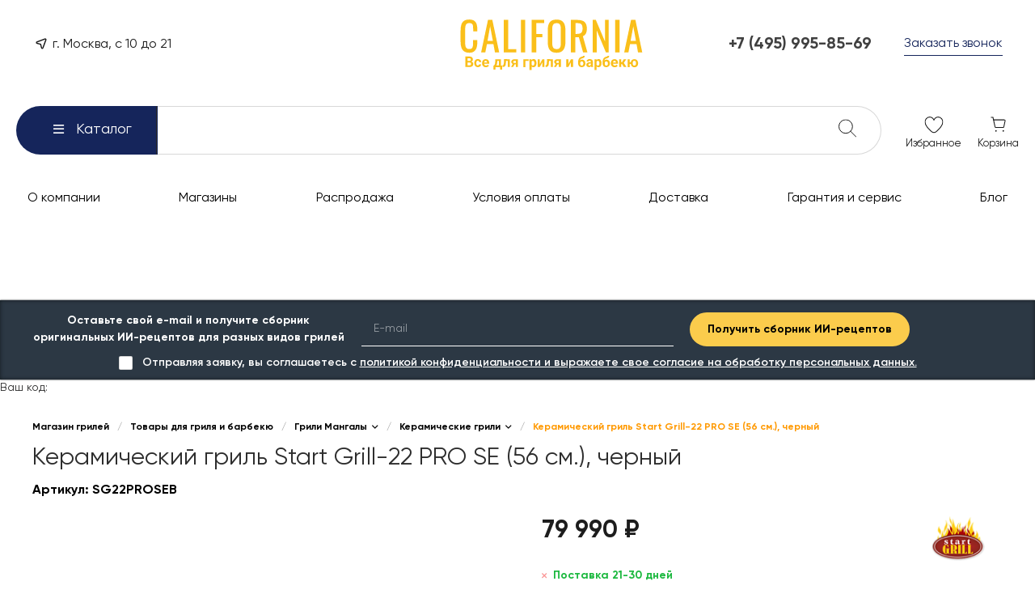

--- FILE ---
content_type: text/html; charset=UTF-8
request_url: https://c-grills.ru/catalog/grili-mangaly/keramicheskie-grili/keramicheskiy-gril-start-grill-22-pro-se-56-sm-chernyy/
body_size: 772932
content:
<!DOCTYPE html>
<html lang="ru">
    <head>
                <title>Керамический гриль Start Grill-22 PRO SE (56 см.), черный купить в Москве по выгодной цене у официального дилера</title>
        <meta http-equiv="Content-Type" content="text/html; charset=UTF-8" />
<meta name="description" content="Керамический гриль Start Grill-22 PRO SE (56 см.), черный в наличии! ► Два больших магазина в Москве. ► Бесплатная сборка и доставка по всей России. ► Ежедневно с 10 до 21. ► Телефон 8-495-995-85-69." />
<script data-skip-moving="true">(function(w, d, n) {var cl = "bx-core";var ht = d.documentElement;var htc = ht ? ht.className : undefined;if (htc === undefined || htc.indexOf(cl) !== -1){return;}var ua = n.userAgent;if (/(iPad;)|(iPhone;)/i.test(ua)){cl += " bx-ios";}else if (/Windows/i.test(ua)){cl += ' bx-win';}else if (/Macintosh/i.test(ua)){cl += " bx-mac";}else if (/Linux/i.test(ua) && !/Android/i.test(ua)){cl += " bx-linux";}else if (/Android/i.test(ua)){cl += " bx-android";}cl += (/(ipad|iphone|android|mobile|touch)/i.test(ua) ? " bx-touch" : " bx-no-touch");cl += w.devicePixelRatio && w.devicePixelRatio >= 2? " bx-retina": " bx-no-retina";if (/AppleWebKit/.test(ua)){cl += " bx-chrome";}else if (/Opera/.test(ua)){cl += " bx-opera";}else if (/Firefox/.test(ua)){cl += " bx-firefox";}ht.className = htc ? htc + " " + cl : cl;})(window, document, navigator);</script>


<link href="/bitrix/js/ui/design-tokens/dist/ui.design-tokens.min.css?173882431023463" type="text/css"  rel="stylesheet" />
<link href="/bitrix/js/ui/fonts/opensans/ui.font.opensans.min.css?16974324992320" type="text/css"  rel="stylesheet" />
<link href="/bitrix/js/main/popup/dist/main.popup.bundle.min.css?173882446126589" type="text/css"  rel="stylesheet" />
<link href="/bitrix/cache/css/s1/universe_s1/page_dda456452edaf767e37cb6e77a67366a/page_dda456452edaf767e37cb6e77a67366a_v1.css?1762211814113879" type="text/css"  rel="stylesheet" />
<link href="/bitrix/cache/css/s1/universe_s1/template_9db53b0e7991bd0382138807d964e02a/template_9db53b0e7991bd0382138807d964e02a_v1.css?1762211786927089" type="text/css"  data-template-style="true" rel="stylesheet" />




<style>@font-face {font-family: 'Gilroy';font-weight: 100;font-style: normal;src: url('/upload/intec/constructor/fonts/f11/yol0fi1h59mhlujqykfj8ccc76bn0niu.eot#iefix');src: url('/upload/intec/constructor/fonts/f11/yol0fi1h59mhlujqykfj8ccc76bn0niu.eot#iefix') format('embedded-opentype'), url('/upload/intec/constructor/fonts/2a4/n35fvpnt3ymlxw52bsv59vy2n0qmtlut.woff2') format('woff2'), url('/upload/intec/constructor/fonts/1fb/du9fs4ih7t19jbojcgjcse95hzx40cok.woff') format('woff'), url('/upload/intec/constructor/fonts/f9b/tdw6qvkrp33dxifzpz8dl3qrp6dwgdlg.ttf') format('truetype'); }@font-face {font-family: 'Gilroy';font-weight: 100;font-style: italic;src: url('/upload/intec/constructor/fonts/461/2oswgpa7wtb5kfbj8kkqchcrhsyffldd.eot#iefix');src: url('/upload/intec/constructor/fonts/461/2oswgpa7wtb5kfbj8kkqchcrhsyffldd.eot#iefix') format('embedded-opentype'), url('/upload/intec/constructor/fonts/e44/6pj1jrmy3umm6v4pgoa1s0yz5mmxamgx.woff2') format('woff2'), url('/upload/intec/constructor/fonts/799/t7z88pul5dlizazn4wp36p3cgwzlsvrl.woff') format('woff'), url('/upload/intec/constructor/fonts/a4a/clxnihykva0576tfw5qftph35zr7mqkl.ttf') format('truetype'); }@font-face {font-family: 'Gilroy';font-weight: 200;font-style: normal;src: url('/upload/intec/constructor/fonts/95d/0p966469hcd7w96lmwd3rhznrlh6znec.eot#iefix');src: url('/upload/intec/constructor/fonts/95d/0p966469hcd7w96lmwd3rhznrlh6znec.eot#iefix') format('embedded-opentype'), url('/upload/intec/constructor/fonts/e2a/rvkbu2a6910xyp9bau51wjnfo6tmu6k0.woff2') format('woff2'), url('/upload/intec/constructor/fonts/cd4/x89uqo2iaivyfqtsgcrzbw8hgw49nrgg.woff') format('woff'), url('/upload/intec/constructor/fonts/27c/2wsyjcr2i1u4brlalkwhta19hcnceerc.ttf') format('truetype'); }@font-face {font-family: 'Gilroy';font-weight: 200;font-style: italic;src: url('/upload/intec/constructor/fonts/e49/1m9pxl89wb4xstu4nawlr2y1wg8veuet.eot#iefix');src: url('/upload/intec/constructor/fonts/e49/1m9pxl89wb4xstu4nawlr2y1wg8veuet.eot#iefix') format('embedded-opentype'), url('/upload/intec/constructor/fonts/f19/9dt5pu6j23kl4ggchfsgdfg55aqs5jmn.woff2') format('woff2'), url('/upload/intec/constructor/fonts/156/t718txbrudf4vtgut3s4bfkx7bpxe4vz.woff') format('woff'), url('/upload/intec/constructor/fonts/f77/9imlg5dhbdcgmkoqqmd3lyqzwlerq1an.ttf') format('truetype'); }@font-face {font-family: 'Gilroy';font-weight: 300;font-style: normal;src: url('/upload/intec/constructor/fonts/83c/iyhzdi3nvj99jg5uvxxp005m5lfdo1c6.eot#iefix');src: url('/upload/intec/constructor/fonts/83c/iyhzdi3nvj99jg5uvxxp005m5lfdo1c6.eot#iefix') format('embedded-opentype'), url('/upload/intec/constructor/fonts/170/27r3i6khgsnl1mh293cxyc7ya0w3baba.woff2') format('woff2'), url('/upload/intec/constructor/fonts/bc1/8bhd435q68k81cqx9c4bxiql4bs17pj4.woff') format('woff'), url('/upload/intec/constructor/fonts/22b/3868s7f10e9gw8d8bjsmcrz6iojw4ipp.ttf') format('truetype'); }@font-face {font-family: 'Gilroy';font-weight: 300;font-style: italic;src: url('/upload/intec/constructor/fonts/cf5/1hmshie0zl3n8ki6rz0go40alo1t1ip2.eot#iefix');src: url('/upload/intec/constructor/fonts/cf5/1hmshie0zl3n8ki6rz0go40alo1t1ip2.eot#iefix') format('embedded-opentype'), url('/upload/intec/constructor/fonts/88f/2hfnqgumzfbac33cq88agmuzzgmxy94n.woff2') format('woff2'), url('/upload/intec/constructor/fonts/db3/dgtul98h99ghc0yujq095sj37asktkcv.woff') format('woff'), url('/upload/intec/constructor/fonts/7bf/9i599bijkgmde9zshe1qqlg1777cmz40.ttf') format('truetype'); }@font-face {font-family: 'Gilroy';font-weight: 400;font-style: normal;src: url('/upload/intec/constructor/fonts/efe/fszy555j0rh6926m9foqx7lo6drhmcow.eot#iefix');src: url('/upload/intec/constructor/fonts/efe/fszy555j0rh6926m9foqx7lo6drhmcow.eot#iefix') format('embedded-opentype'), url('/upload/intec/constructor/fonts/ff9/d59m42u9ethk829ie15yukfmmjh2ngs3.woff2') format('woff2'), url('/upload/intec/constructor/fonts/f45/6fhmfmcxso3gmrij0jtx7nl7okte8l0u.woff') format('woff'), url('/upload/intec/constructor/fonts/94a/9gbn3l4xsd1e2cswwwl96y9lb2dhnw3g.ttf') format('truetype'); }@font-face {font-family: 'Gilroy';font-weight: 400;font-style: italic;src: url('/upload/intec/constructor/fonts/b4e/g7yf19jehwyjhh0kbwvpty3yiks9mjyc.eot#iefix');src: url('/upload/intec/constructor/fonts/b4e/g7yf19jehwyjhh0kbwvpty3yiks9mjyc.eot#iefix') format('embedded-opentype'), url('/upload/intec/constructor/fonts/1e3/41sp7ndh908splpfwv274uk786m710t1.woff2') format('woff2'), url('/upload/intec/constructor/fonts/b5d/9knjtp0a772lo5mtz0bqollhlzl8j1pj.woff') format('woff'), url('/upload/intec/constructor/fonts/27c/ximwq82r0tkrgid66n2xpifk4pewpziq.ttf') format('truetype'); }@font-face {font-family: 'Gilroy';font-weight: 500;font-style: normal;src: url('/upload/intec/constructor/fonts/38d/ejuk5iawf3igziq831uvozc7ddmfqjj1.eot#iefix');src: url('/upload/intec/constructor/fonts/38d/ejuk5iawf3igziq831uvozc7ddmfqjj1.eot#iefix') format('embedded-opentype'), url('/upload/intec/constructor/fonts/c99/ocdbvhqzy3a8wgvjn00jk1zag6epq5zv.woff2') format('woff2'), url('/upload/intec/constructor/fonts/6db/f2tzgzo4ny8wyavqnprwdrhid8pescmo.woff') format('woff'), url('/upload/intec/constructor/fonts/419/psnouj8rgwcw5cv4pui11c0eunwmxwnd.ttf') format('truetype'); }@font-face {font-family: 'Gilroy';font-weight: 500;font-style: italic;src: url('/upload/intec/constructor/fonts/4f2/9fz8bcf8t5ibzyc512g5xe33znm3bz4b.eot#iefix');src: url('/upload/intec/constructor/fonts/4f2/9fz8bcf8t5ibzyc512g5xe33znm3bz4b.eot#iefix') format('embedded-opentype'), url('/upload/intec/constructor/fonts/9be/f03sua3vhp93601jymwu1bfyhsk547eq.woff2') format('woff2'), url('/upload/intec/constructor/fonts/d75/809yv4juwe3mba6qx8qx8u73vy08i3u9.woff') format('woff'), url('/upload/intec/constructor/fonts/6c6/mzkk473sot8vbpi1acojacotzjrary89.ttf') format('truetype'); }@font-face {font-family: 'Gilroy';font-weight: 600;font-style: normal;src: url('/upload/intec/constructor/fonts/2d0/tuik5uoz1jm0073m0sveb0j79sod99oe.eot#iefix');src: url('/upload/intec/constructor/fonts/2d0/tuik5uoz1jm0073m0sveb0j79sod99oe.eot#iefix') format('embedded-opentype'), url('/upload/intec/constructor/fonts/731/7mvceae5ftk45pqbxm8fk033xllqgx5t.woff2') format('woff2'), url('/upload/intec/constructor/fonts/984/ixnz81b6x49apxf3bgu1sxomlispz0nn.woff') format('woff'), url('/upload/intec/constructor/fonts/037/2pozpm57p7drftjzkn1xch9fttchdi6t.ttf') format('truetype'); }@font-face {font-family: 'Gilroy';font-weight: 600;font-style: italic;src: url('/upload/intec/constructor/fonts/f39/tb32wqjnv4yi2abcr11pi2x8p2d17mqn.eot#iefix');src: url('/upload/intec/constructor/fonts/f39/tb32wqjnv4yi2abcr11pi2x8p2d17mqn.eot#iefix') format('embedded-opentype'), url('/upload/intec/constructor/fonts/993/25vcdjp91r3pcrastfx5ln4woocf2ody.woff2') format('woff2'), url('/upload/intec/constructor/fonts/66e/2fdz59fh94ci3ry77j78yso3q3dsdhee.woff') format('woff'), url('/upload/intec/constructor/fonts/f63/oz3gho0s7a8nvs0oa541rowyxe5a24co.ttf') format('truetype'); }@font-face {font-family: 'Gilroy';font-weight: 700;font-style: normal;src: url('/upload/intec/constructor/fonts/229/8mtsydtzeoje9xrjgrqrhmcc6qpx2zly.eot#iefix');src: url('/upload/intec/constructor/fonts/229/8mtsydtzeoje9xrjgrqrhmcc6qpx2zly.eot#iefix') format('embedded-opentype'), url('/upload/intec/constructor/fonts/34e/oeyijzg5p15i321ojoohhfi87pxuyk9n.woff2') format('woff2'), url('/upload/intec/constructor/fonts/d83/jka873itz92hmnpkuz4aaskplrrdpdi2.woff') format('woff'), url('/upload/intec/constructor/fonts/07b/nc3e6m26sbsarznc823sgrnib9bism0n.ttf') format('truetype'); }@font-face {font-family: 'Gilroy';font-weight: 700;font-style: italic;src: url('/upload/intec/constructor/fonts/db0/scxe9sy7b8feyis343yd6byj2xbl31rx.eot#iefix');src: url('/upload/intec/constructor/fonts/db0/scxe9sy7b8feyis343yd6byj2xbl31rx.eot#iefix') format('embedded-opentype'), url('/upload/intec/constructor/fonts/4d9/nvs8ayt2qt7vuhmwrdxqcmh7aq9qi5fl.woff2') format('woff2'), url('/upload/intec/constructor/fonts/73f/sdozy26qtute3w6elczz7oqzh1e9e8f9.woff') format('woff'), url('/upload/intec/constructor/fonts/8b9/opqbbrtueyg4ilj9bh4n497644b1971l.ttf') format('truetype'); }@font-face {font-family: 'Gilroy';font-weight: 800;font-style: normal;src: url('/upload/intec/constructor/fonts/07b/nc3e6m26sbsarznc823sgrnib9bism0n.ttf#iefix') format('truetype'); }@font-face {font-family: 'Gilroy';font-weight: 800;font-style: italic;src: url('/upload/intec/constructor/fonts/8b9/opqbbrtueyg4ilj9bh4n497644b1971l.ttf#iefix') format('truetype'); }@font-face {font-family: 'Gilroy';font-weight: 900;font-style: normal;src: url('/upload/intec/constructor/fonts/b7b/2eofe5z1rlctkbez638sodi8upsz9rpw.ttf#iefix') format('truetype'); }@font-face {font-family: 'Gilroy';font-weight: 900;font-style: italic;src: url('/upload/intec/constructor/fonts/382/l7yq9fujatjx7iay51glaf00hm553fay.ttf#iefix') format('truetype'); }</style>
<style>.intec-cl-text {
  color: #fabe1a !important; }

.intec-cl-text-active:active {
  color: #fabe1a !important; }

.intec-cl-text-active.active {
  color: #fabe1a !important; }

.intec-cl-text-focus:focus {
  color: #fabe1a !important; }

.intec-cl-text-hover:hover {
  color: #fabe1a !important; }

.intec-cl-background {
  background-color: #fabe1a !important;
  fill: #fabe1a !important; }

.intec-cl-background-active:active {
  background-color: #fabe1a !important;
  fill: #fabe1a !important; }

.intec-cl-background-focus:focus {
  background-color: #fabe1a !important;
  fill: #fabe1a !important; }

.intec-cl-background-hover:hover {
  background-color: #fabe1a !important;
  fill: #fabe1a !important; }

.intec-cl-background-dark {
  background-color: #dca305 !important;
  fill: #dca305 !important; }

.intec-cl-background-dark-active:active {
  background-color: #dca305 !important;
  fill: #dca305 !important; }

.intec-cl-background-dark-focus:focus {
  background-color: #dca305 !important;
  fill: #dca305 !important; }

.intec-cl-background-dark-hover:hover {
  background-color: #dca305 !important;
  fill: #dca305 !important; }

.intec-cl-background-light {
  background-color: #fbcc4c !important;
  fill: #fbcc4c !important; }

.intec-cl-background-light-active:active {
  background-color: #fbcc4c !important;
  fill: #fbcc4c !important; }

.intec-cl-background-light-focus:focus {
  background-color: #fbcc4c !important;
  fill: #fbcc4c !important; }

.intec-cl-background-light-hover:hover {
  background-color: #fbcc4c !important;
  fill: #fbcc4c !important; }

.intec-cl-background-light-40 {
  background-color: #fef7e2 !important;
  fill: #fef7e2 !important; }

.intec-cl-background-light-40-active:active {
  background-color: #fef7e2 !important;
  fill: #fef7e2 !important; }

.intec-cl-background-light-40-focus:focus {
  background-color: #fef7e2 !important;
  fill: #fef7e2 !important; }

.intec-cl-background-light-40-hover:hover {
  background-color: #fef7e2 !important;
  fill: #fef7e2 !important; }

.intec-cl-border {
  border-color: #fabe1a !important; }

.intec-cl-border-light {
  border-color: #fbcc4c !important; }

.intec-cl-border-active:active {
  border-color: #fabe1a !important; }

.intec-cl-border-focus:focus {
  border-color: #fabe1a !important; }

.intec-cl-border-hover:hover {
  border-color: #fabe1a !important; }

.intec-cl-border-light-hover:hover {
  border-color: #fbcc4c !important; }

.intec-cl-text-light {
  color: #fbcc4c !important; }

.intec-cl-text-light-active:active {
  color: #fbcc4c !important; }

.intec-cl-text-light-focus:focus {
  color: #fbcc4c !important; }

.intec-cl-text-light-hover:hover {
  color: #fbcc4c !important; }

.intec-cl-text-dark {
  color: #dca305 !important; }

.intec-cl-text-dark-active:active {
  color: #dca305 !important; }

.intec-cl-text-dark-focus:focus {
  color: #dca305 !important; }

.intec-cl-text-dark-hover:hover {
  color: #dca305 !important; }

.intec-cl-background-light {
  background-color: #fbcc4c !important;
  fill: #fbcc4c !important; }

.intec-cl-background-light-active:active {
  background-color: #fbcc4c !important; }

.intec-cl-background-light-focus:focus {
  background-color: #fbcc4c !important; }

.intec-cl-background-light-hover:hover {
  background-color: #fbcc4c !important; }

.intec-cl-svg svg {
  fill: #fabe1a !important;
  stroke: #fabe1a !important; }

.intec-cl-svg-path-fill svg path {
  fill: #fabe1a !important; }

.intec-cl-svg-path-fill-hover:hover svg path {
  fill: #fabe1a !important; }

.intec-cl-svg-path-stroke svg path, .intec-cl-svg-rect-stroke svg rect {
  stroke: #fabe1a !important; }

.intec-cl-svg-path-stroke-hover:hover svg path {
  stroke: #fabe1a !important; }

.intec-content {
  max-width: 1240px; }

.intec-content .intec-content.intec-content-primary {
  max-width: 1240px; }

html {
  font-size: 14px;
  font-family: "Gilroy", sans-serif; }

.intec-template .intec-template-part.intec-template-part-title, .intec-template .widget .widget-header .widget-title {
  font-size: 24px; }

@media (max-width: 768px) {
  .intec-template .intec-template-part.intec-template-part-title, .intec-template .widget .widget-header .widget-title {
    font-size: 20px; } }

.intec-image-effect {
  opacity: 1;
  -webkit-transition: opacity 350ms ease-in-out;
  -moz-transition: opacity 350ms ease-in-out;
  -ms-transition: opacity 350ms ease-in-out;
  -o-transition: opacity 350ms ease-in-out;
  transition: opacity 350ms ease-in-out; }

.intec-image-effect:hover {
  opacity: 0.5; }

.intec-ui.intec-ui-control-alert.intec-ui-scheme-current {
  color: #fabe1a;
  background-color: #fff9eb;
  border-color: #fef4d7; }

.intec-ui.intec-ui-control-button.intec-ui-scheme-current {
  border-color: #fabe1a;
  background-color: #fabe1a;
  color: #fff; }
  .intec-ui.intec-ui-control-button.intec-ui-scheme-current.intec-ui-mod-transparent {
    background-color: transparent;
    color: #fabe1a; }
  .intec-ui.intec-ui-control-button.intec-ui-scheme-current:hover, .intec-ui.intec-ui-control-button.intec-ui-scheme-current.intec-ui-state-hover, .intec-ui.intec-ui-control-button.intec-ui-scheme-current[data-ui-state="hover"] {
    border-color: #fbcc4c;
    background-color: #fbcc4c;
    color: #fff; }
  .intec-ui.intec-ui-control-button.intec-ui-scheme-current:focus, .intec-ui.intec-ui-control-button.intec-ui-scheme-current.intec-ui-state-focus, .intec-ui.intec-ui-control-button.intec-ui-scheme-current[data-ui-state="focus"] {
    border-color: #fbcc4c;
    background-color: #fbcc4c;
    color: #fff; }
  .intec-ui.intec-ui-control-button.intec-ui-scheme-current:active, .intec-ui.intec-ui-control-button.intec-ui-scheme-current.intec-ui-state-active, .intec-ui.intec-ui-control-button.intec-ui-scheme-current[data-ui-state="active"] {
    border-color: #dca305;
    background-color: #dca305;
    color: #fff; }
  .intec-ui.intec-ui-control-button.intec-ui-scheme-current:disabled, .intec-ui.intec-ui-control-button.intec-ui-scheme-current.intec-ui-state-disabled, .intec-ui.intec-ui-control-button.intec-ui-scheme-current[data-ui-state="disabled"] {
    border-color: #aa7e04;
    background-color: #aa7e04;
    color: #fff; }
  .intec-ui.intec-ui-control-button.intec-ui-scheme-current.intec-ui-mod-link {
    color: #5f5f5f;
    border-color: transparent;
    background-color: transparent; }
    .intec-ui.intec-ui-control-button.intec-ui-scheme-current.intec-ui-mod-link:hover, .intec-ui.intec-ui-control-button.intec-ui-scheme-current.intec-ui-mod-link.intec-ui-state-hover, .intec-ui.intec-ui-control-button.intec-ui-scheme-current.intec-ui-mod-link[data-ui-state="hover"] {
      color: #fbcc4c; }
    .intec-ui.intec-ui-control-button.intec-ui-scheme-current.intec-ui-mod-link:focus, .intec-ui.intec-ui-control-button.intec-ui-scheme-current.intec-ui-mod-link.intec-ui-state-focus, .intec-ui.intec-ui-control-button.intec-ui-scheme-current.intec-ui-mod-link[data-ui-state="focus"] {
      color: #fbcc4c; }
    .intec-ui.intec-ui-control-button.intec-ui-scheme-current.intec-ui-mod-link:active, .intec-ui.intec-ui-control-button.intec-ui-scheme-current.intec-ui-mod-link.intec-ui-state-active, .intec-ui.intec-ui-control-button.intec-ui-scheme-current.intec-ui-mod-link[data-ui-state="active"] {
      color: #dca305; }
    .intec-ui.intec-ui-control-button.intec-ui-scheme-current.intec-ui-mod-link:disabled, .intec-ui.intec-ui-control-button.intec-ui-scheme-current.intec-ui-mod-link.intec-ui-state-disabled, .intec-ui.intec-ui-control-button.intec-ui-scheme-current.intec-ui-mod-link[data-ui-state="disabled"] {
      color: #9f9f9f; }

.intec-ui.intec-ui-control-checkbox.intec-ui-scheme-current.intec-ui-scheme-current .intec-ui-part-selector:before, .intec-ui.intec-ui-control-radiobox.intec-ui-scheme-current.intec-ui-scheme-current .intec-ui-part-selector:before {
  background-color: #fff;
  color: #fff; }
  .intec-ui.intec-ui-control-checkbox.intec-ui-scheme-current.intec-ui-scheme-current input:checked + .intec-ui-part-selector, .intec-ui.intec-ui-control-radiobox.intec-ui-scheme-current.intec-ui-scheme-current input:checked + .intec-ui-part-selector, .intec-ui.intec-ui-control-checkbox.intec-ui-scheme-current.intec-ui-scheme-current.intec-ui-state-checked .intec-ui-part-selector, .intec-ui.intec-ui-control-radiobox.intec-ui-scheme-current.intec-ui-scheme-current.intec-ui-state-checked .intec-ui-part-selector, .intec-ui.intec-ui-control-checkbox.intec-ui-scheme-current.intec-ui-scheme-current[data-ui-state="checked"] .intec-ui-part-selector, .intec-ui.intec-ui-control-radiobox.intec-ui-scheme-current.intec-ui-scheme-current[data-ui-state="checked"] .intec-ui-part-selector {
    border-color: #fabe1a;
    background-color: #fabe1a; }
    .intec-ui.intec-ui-control-checkbox.intec-ui-scheme-current.intec-ui-scheme-current input:checked + .intec-ui-part-selector:before, .intec-ui.intec-ui-control-radiobox.intec-ui-scheme-current.intec-ui-scheme-current input:checked + .intec-ui-part-selector:before, .intec-ui.intec-ui-control-checkbox.intec-ui-scheme-current.intec-ui-scheme-current.intec-ui-state-checked .intec-ui-part-selector:before, .intec-ui.intec-ui-control-radiobox.intec-ui-scheme-current.intec-ui-scheme-current.intec-ui-state-checked .intec-ui-part-selector:before, .intec-ui.intec-ui-control-checkbox.intec-ui-scheme-current.intec-ui-scheme-current[data-ui-state="checked"] .intec-ui-part-selector:before, .intec-ui.intec-ui-control-radiobox.intec-ui-scheme-current.intec-ui-scheme-current[data-ui-state="checked"] .intec-ui-part-selector:before {
      background-color: #fff;
      color: #fff; }
  .intec-ui.intec-ui-control-checkbox.intec-ui-scheme-current.intec-ui-scheme-current:hover .intec-ui-part-selector, .intec-ui.intec-ui-control-radiobox.intec-ui-scheme-current.intec-ui-scheme-current:hover .intec-ui-part-selector, .intec-ui.intec-ui-control-checkbox.intec-ui-scheme-current.intec-ui-scheme-current.intec-ui-state-hover .intec-ui-part-selector, .intec-ui.intec-ui-control-radiobox.intec-ui-scheme-current.intec-ui-scheme-current.intec-ui-state-hover .intec-ui-part-selector, .intec-ui.intec-ui-control-checkbox.intec-ui-scheme-current.intec-ui-scheme-current[data-ui-state="hover"] .intec-ui-part-selector, .intec-ui.intec-ui-control-radiobox.intec-ui-scheme-current.intec-ui-scheme-current[data-ui-state="hover"] .intec-ui-part-selector {
    border-color: #fbcc4c;
    background-color: #f6f6f6; }
    .intec-ui.intec-ui-control-checkbox.intec-ui-scheme-current.intec-ui-scheme-current:hover .intec-ui-part-selector:before, .intec-ui.intec-ui-control-radiobox.intec-ui-scheme-current.intec-ui-scheme-current:hover .intec-ui-part-selector:before, .intec-ui.intec-ui-control-checkbox.intec-ui-scheme-current.intec-ui-scheme-current.intec-ui-state-hover .intec-ui-part-selector:before, .intec-ui.intec-ui-control-radiobox.intec-ui-scheme-current.intec-ui-scheme-current.intec-ui-state-hover .intec-ui-part-selector:before, .intec-ui.intec-ui-control-checkbox.intec-ui-scheme-current.intec-ui-scheme-current[data-ui-state="hover"] .intec-ui-part-selector:before, .intec-ui.intec-ui-control-radiobox.intec-ui-scheme-current.intec-ui-scheme-current[data-ui-state="hover"] .intec-ui-part-selector:before {
      background-color: #fff;
      color: #fff; }
  .intec-ui.intec-ui-control-checkbox.intec-ui-scheme-current.intec-ui-scheme-current input:focus:not(:checked) + .intec-ui-part-selector, .intec-ui.intec-ui-control-radiobox.intec-ui-scheme-current.intec-ui-scheme-current input:focus:not(:checked) + .intec-ui-part-selector, .intec-ui.intec-ui-control-checkbox.intec-ui-scheme-current.intec-ui-scheme-current.intec-ui-state-focus .intec-ui-part-selector, .intec-ui.intec-ui-control-radiobox.intec-ui-scheme-current.intec-ui-scheme-current.intec-ui-state-focus .intec-ui-part-selector, .intec-ui.intec-ui-control-checkbox.intec-ui-scheme-current.intec-ui-scheme-current[data-ui-state="focus"] .intec-ui-part-selector, .intec-ui.intec-ui-control-radiobox.intec-ui-scheme-current.intec-ui-scheme-current[data-ui-state="focus"] .intec-ui-part-selector {
    border-color: #fbcc4c;
    background-color: #f6f6f6; }
    .intec-ui.intec-ui-control-checkbox.intec-ui-scheme-current.intec-ui-scheme-current input:focus:not(:checked) + .intec-ui-part-selector:before, .intec-ui.intec-ui-control-radiobox.intec-ui-scheme-current.intec-ui-scheme-current input:focus:not(:checked) + .intec-ui-part-selector:before, .intec-ui.intec-ui-control-checkbox.intec-ui-scheme-current.intec-ui-scheme-current.intec-ui-state-focus .intec-ui-part-selector:before, .intec-ui.intec-ui-control-radiobox.intec-ui-scheme-current.intec-ui-scheme-current.intec-ui-state-focus .intec-ui-part-selector:before, .intec-ui.intec-ui-control-checkbox.intec-ui-scheme-current.intec-ui-scheme-current[data-ui-state="focus"] .intec-ui-part-selector:before, .intec-ui.intec-ui-control-radiobox.intec-ui-scheme-current.intec-ui-scheme-current[data-ui-state="focus"] .intec-ui-part-selector:before {
      background-color: #fff;
      color: #fff; }
  .intec-ui.intec-ui-control-checkbox.intec-ui-scheme-current.intec-ui-scheme-current:active .intec-ui-part-selector, .intec-ui.intec-ui-control-radiobox.intec-ui-scheme-current.intec-ui-scheme-current:active .intec-ui-part-selector, .intec-ui.intec-ui-control-checkbox.intec-ui-scheme-current.intec-ui-scheme-current.intec-ui-state-active .intec-ui-part-selector, .intec-ui.intec-ui-control-radiobox.intec-ui-scheme-current.intec-ui-scheme-current.intec-ui-state-active .intec-ui-part-selector, .intec-ui.intec-ui-control-checkbox.intec-ui-scheme-current.intec-ui-scheme-current[data-ui-state="active"] .intec-ui-part-selector, .intec-ui.intec-ui-control-radiobox.intec-ui-scheme-current.intec-ui-scheme-current[data-ui-state="active"] .intec-ui-part-selector {
    border-color: #dca305;
    background-color: #dca305; }
    .intec-ui.intec-ui-control-checkbox.intec-ui-scheme-current.intec-ui-scheme-current:active .intec-ui-part-selector:before, .intec-ui.intec-ui-control-radiobox.intec-ui-scheme-current.intec-ui-scheme-current:active .intec-ui-part-selector:before, .intec-ui.intec-ui-control-checkbox.intec-ui-scheme-current.intec-ui-scheme-current.intec-ui-state-active .intec-ui-part-selector:before, .intec-ui.intec-ui-control-radiobox.intec-ui-scheme-current.intec-ui-scheme-current.intec-ui-state-active .intec-ui-part-selector:before, .intec-ui.intec-ui-control-checkbox.intec-ui-scheme-current.intec-ui-scheme-current[data-ui-state="active"] .intec-ui-part-selector:before, .intec-ui.intec-ui-control-radiobox.intec-ui-scheme-current.intec-ui-scheme-current[data-ui-state="active"] .intec-ui-part-selector:before {
      background-color: #fff;
      color: #fff; }

.intec-ui.intec-ui-control-switch.intec-ui-scheme-current.intec-ui-scheme-current input:checked + .intec-ui-part-selector, .intec-ui.intec-ui-control-switch.intec-ui-scheme-current.intec-ui-scheme-current.intec-ui-state-checked .intec-ui-part-selector, .intec-ui.intec-ui-control-switch.intec-ui-scheme-current.intec-ui-scheme-current[data-ui-state="checked"] .intec-ui-part-selector {
  border-color: #fabe1a;
  background-color: #fabe1a; }
  .intec-ui.intec-ui-control-switch.intec-ui-scheme-current.intec-ui-scheme-current input:checked + .intec-ui-part-selector:before, .intec-ui.intec-ui-control-switch.intec-ui-scheme-current.intec-ui-scheme-current.intec-ui-state-checked .intec-ui-part-selector:before, .intec-ui.intec-ui-control-switch.intec-ui-scheme-current.intec-ui-scheme-current[data-ui-state="checked"] .intec-ui-part-selector:before {
    background-color: #fff;
    color: #fff; }
  .intec-ui.intec-ui-control-switch.intec-ui-scheme-current.intec-ui-scheme-current:active .intec-ui-part-selector, .intec-ui.intec-ui-control-switch.intec-ui-scheme-current.intec-ui-scheme-current.intec-ui-state-active .intec-ui-part-selector, .intec-ui.intec-ui-control-switch.intec-ui-scheme-current.intec-ui-scheme-current[data-ui-state="active"] .intec-ui-part-selector {
    border-color: #dca305;
    background-color: #dca305; }
  .intec-ui.intec-ui-control-switch.intec-ui-scheme-current.intec-ui-scheme-current:active .intec-ui-part-selector:before, .intec-ui.intec-ui-control-switch.intec-ui-scheme-current.intec-ui-scheme-current.intec-ui-state-active .intec-ui-part-selector:before, .intec-ui.intec-ui-control-switch.intec-ui-scheme-current.intec-ui-scheme-current[data-ui-state="active"] .intec-ui-part-selector:before {
    background-color: #fff;
    color: #fff; }

.intec-ui.intec-ui-control-numeric.intec-ui-scheme-current .intec-ui-part-increment:hover, .intec-ui.intec-ui-control-numeric.intec-ui-scheme-current .intec-ui-part-decrement:hover {
  color: #fabe1a !important; }

.intec-ui.intec-ui-control-tabs.intec-ui-scheme-current .intec-ui-part-tab:hover, .intec-ui.intec-ui-control-tabs.intec-ui-scheme-current .intec-ui-part-tab[data-active="true"] {
  border-color: #fabe1a; }

.intec-ui.intec-ui-control-tabs.intec-ui-view-1.intec-ui-scheme-current .intec-ui-part-tab[data-active="true"] {
  color: #fabe1a; }

.intec-ui.intec-ui-control-tabs.intec-ui-view-1.intec-ui-scheme-current .intec-ui-part-tab[data-active="true"] *:after {
  background-color: #fabe1a; }

.intec-ui.intec-ui-control-tabs.intec-ui-view-2.intec-ui-scheme-current .intec-ui-part-tab:hover, .intec-ui.intec-ui-control-tabs.intec-ui-view-2.intec-ui-scheme-current .intec-ui-part-tab[data-active="true"] {
  background-color: #fabe1a; }

.intec-ui.intec-ui-control-tabs.intec-ui-view-2.intec-ui-scheme-current .intec-ui-part-tab[data-active="true"] {
  -webkit-box-shadow: 0 6px 18px rgba(250, 190, 26, 0.42);
  -moz-box-shadow: 0 6px 18px rgba(250, 190, 26, 0.42);
  box-shadow: 0 6px 18px rgba(250, 190, 26, 0.42); }

.intec-ui-markup-text, [data-ui-markup="text"] {
  font-size: 14px; }

a, [data-ui-markup="a"], .intec-ui-markup-a {
  color: #fabe1a; }
  a:hover, [data-ui-markup="a"]:hover, .intec-ui-markup-a:hover, a:focus, [data-ui-markup="a"]:focus, .intec-ui-markup-a:focus {
    color: #fbcc4c; }
  a:hover.intec-ui-mod-dashed, [data-ui-markup="a"]:hover.intec-ui-mod-dashed, .intec-ui-markup-a:hover.intec-ui-mod-dashed, a:focus.intec-ui-mod-dashed, [data-ui-markup="a"]:focus.intec-ui-mod-dashed, .intec-ui-markup-a:focus.intec-ui-mod-dashed, a:hover.intec-ui-mod-dotted, [data-ui-markup="a"]:hover.intec-ui-mod-dotted, .intec-ui-markup-a:hover.intec-ui-mod-dotted, a:focus.intec-ui-mod-dotted, [data-ui-markup="a"]:focus.intec-ui-mod-dotted, .intec-ui-markup-a:focus.intec-ui-mod-dotted {
    border-color: #fbcc4c; }
  a:active, [data-ui-markup="a"]:active, .intec-ui-markup-a:active {
    color: #dca305; }
  a:active.intec-ui-mod-dashed, [data-ui-markup="a"]:active.intec-ui-mod-dashed, .intec-ui-markup-a:active.intec-ui-mod-dashed, a:active.intec-ui-mod-dotted, [data-ui-markup="a"]:active.intec-ui-mod-dotted, .intec-ui-markup-a:active.intec-ui-mod-dotted {
    border-color: #dca305; }

blockquote:before, [data-ui-markup="blockquote"]:before, .intec-ui-markup-blockquote:before {
  background-color: #fabe1a; }

ul > li:before, [data-ui-markup="ul"] > [data-ui-markup="li"]:before, .intec-ui-markup-ul > .intec-ui-markup-li:before {
  color: #fabe1a; }

ol > li:before, [data-ui-markup="ol"] > [data-ui-markup="li"]:before, .intec-ui-markup-ol > .intec-ui-markup-li:before {
  color: #fabe1a; }
</style>
<style>.ns-bitrix.c-menu.c-menu-horizontal-1 .menu-item.menu-item-default .menu-submenu .menu-submenu-item:hover > .menu-submenu-item-text, .ns-bitrix.c-menu.c-menu-horizontal-2 .menu-item .menu-submenu .menu-submenu-item:hover > .menu-submenu-item-text, .c-header.c-header-template-1 .widget-view.widget-view-desktop .widget-view-desktop-1 .widget-container-menu .ns-bitrix.c-menu.c-menu-horizontal-1 .menu-item:hover .menu-item-text-wrapper, .c-header.c-header-template-1 .widget-view.widget-view-desktop .widget-view-desktop-1 .widget-container-menu .ns-bitrix.c-menu.c-menu-horizontal-1 .menu-item.menu-item-active .menu-item-text-wrapper, .c-header.c-header-template-1 .widget-view.widget-view-desktop .widget-view-desktop-7 .widget-menu .ns-bitrix.c-menu.c-menu-horizontal-1 .menu-item:hover .menu-item-text-wrapper, .c-header.c-header-template-1 .widget-view.widget-view-desktop .widget-view-desktop-7 .widget-menu .ns-bitrix.c-menu.c-menu-horizontal-1 .menu-item.menu-item-active .menu-item-text-wrapper, .c-header.c-header-template-1 .widget-view.widget-view-desktop .widget-view-desktop-9 .widget-container-menu .ns-bitrix.c-menu.c-menu-horizontal-1 .menu-item:hover .menu-item-text-wrapper, .c-header.c-header-template-1 .widget-view.widget-view-desktop .widget-view-desktop-9 .widget-container-menu .ns-bitrix.c-menu.c-menu-horizontal-1 .menu-item.menu-item-active .menu-item-text-wrapper, .c-header.c-header-template-1 .widget-view.widget-view-fixed .widget-menu .ns-bitrix.c-menu.c-menu-horizontal-1 .menu-wrapper .menu-item:hover .menu-item-text-wrapper, .c-header.c-header-template-1 .widget-view.widget-view-fixed .widget-menu .ns-bitrix.c-menu.c-menu-horizontal-1 .menu-wrapper .menu-item.menu-item-active .menu-item-text-wrapper {
  color: #fabe1a !important; }

.ns-bitrix.c-catalog-section.c-catalog-section-catalog-list-1 .catalog-section-item-purchase-button.catalog-section-item-purchase-button-add[data-basket-state="processing"], .ns-bitrix.c-catalog-section.c-catalog-section-catalog-text-1 .catalog-section-item-purchase-button.catalog-section-item-purchase-button-add[data-basket-state="processing"], .ns-bitrix.c-catalog-element.c-catalog-element-catalog-default-1 .catalog-element-property:before, .ns-bitrix.c-sale-order-ajax.c-sale-order-ajax-simple-1 .radio-inline:hover label:before, .ns-bitrix.c-sale-order-ajax.c-sale-order-ajax-simple-1 .radio-inline.radio-inline-checked label:before, .ns-bitrix.c-sale-order-ajax.c-sale-order-ajax-simple-1 .bx-soa-pp-item-container .bx-soa-pp-company:hover .bx-soa-pp-company-graf-container, .ns-bitrix.c-sale-order-ajax.c-sale-order-ajax-simple-1 .bx-soa-pp-item-container .bx-soa-pp-company.bx-selected .bx-soa-pp-company-graf-container, .ns-intec-universe.c-tags-list.c-tags-list-default .tags-list-item input[type=checkbox]:checked + .tags-list-item-button, .ns-intec-universe.c-tags-list.c-tags-list-default .tags-list-item-button:hover {
  background: #fabe1a !important; }

.ns-bitrix.c-sale-order-ajax.c-sale-order-ajax-simple-1 .bx-sls .quick-location-tag, .ns-bitrix.c-sale-order-ajax.c-sale-order-ajax-simple-1 .bx-slst .quick-location-tag {
  border: 1px solid;
  background: #fff;
  color: #fabe1a; }

.ns-bitrix.c-sale-order-ajax.c-sale-order-ajax-simple-1 .bx-sls .quick-location-tag:hover, .ns-bitrix.c-sale-order-ajax.c-sale-order-ajax-simple-1 .bx-slst .quick-location-tag:hover, .ns-bitrix.c-sale-order-ajax.c-sale-order-ajax-simple-1 .bx-sls .quick-location-tag:focus, .ns-bitrix.c-sale-order-ajax.c-sale-order-ajax-simple-1 .bx-slst .quick-location-tag:focus, .ns-bitrix.c-sale-order-ajax.c-sale-order-ajax-simple-1 .bx-sls .quick-location-tag:active, .ns-bitrix.c-sale-order-ajax.c-sale-order-ajax-simple-1 .bx-slst .quick-location-tag:active {
  border: 1px solid #fabe1a;
  background: #fabe1a;
  color: #fff; }

.ns-bitrix.c-catalog-element.c-catalog-element-catalog-default-1 .catalog-element-gallery-preview[data-active=true], .ns-bitrix.c-catalog-element.c-catalog-element-catalog-default-1 .catalog-element-tab a:hover, .ns-bitrix.c-catalog-element.c-catalog-element-catalog-default-1 .catalog-element-tab[data-active=true] a, .ns-bitrix.c-catalog-element.c-catalog-element-catalog-default-1 .catalog-element-tab a:focus, .ns-bitrix.c-catalog-element.c-catalog-element-catalog-default-1 .catalog-element-tab a:active, .ns-bitrix.c-catalog-element.c-catalog-element-catalog-default-1 .catalog-element-tab.active a, .ns-bitrix.c-catalog-element.c-catalog-element-catalog-default-2 .catalog-element-tab a:hover, .ns-bitrix.c-catalog-element.c-catalog-element-catalog-default-2 .catalog-element-tab a:focus, .ns-bitrix.c-catalog-element.c-catalog-element-catalog-default-2 .catalog-element-tab a:active, .ns-bitrix.c-catalog-element.c-catalog-element-catalog-default-2 .catalog-element-tab.active a, .ns-bitrix.c-sale-order-ajax.c-sale-order-ajax-simple-1 .radio-inline:hover label:before, .ns-bitrix.c-sale-order-ajax.c-sale-order-ajax-simple-1 .radio-inline.radio-inline-checked label:before, .ns-bitrix.c-sale-order-ajax.c-sale-order-ajax-simple-1 .bx-soa-pp-item-container .bx-soa-pp-company:hover .bx-soa-pp-company-graf-container, .ns-bitrix.c-sale-order-ajax.c-sale-order-ajax-simple-1 .bx-soa-pp-item-container .bx-soa-pp-company.bx-selected .bx-soa-pp-company-graf-container, .c-smart-filter.c-smart-filter-horizontal-2 [data-property-type=checkbox-picture] .smart-filter-property-value input:checked + .smart-filter-property-value-picture-wrap, .c-smart-filter.c-smart-filter-horizontal-2 [data-property-type=checkbox-text-picture] .smart-filter-property-value input:checked + .smart-filter-property-value-picture-wrap {
  border-color: #fabe1a !important; }

.ns-bitrix.c-catalog-section.c-catalog-section-catalog-tile-1 .catalog-section-item-purchase-button.catalog-section-item-purchase-button-add[data-basket-state="processing"] {
  background: #fbcc4c !important; }
/** Old **/
.sale-icons a.sale-icons-item:hover .sale-icons-icon, .sale-icons a.sale-icons-item.hover .sale-icons-icon, .sale-icons a.sale-icons-item:active .sale-icons-icon, .sale-icons a.sale-icons-item.active .sale-icons-icon, .intec-sections-tile > div:hover .intec-section-name, .menu.menu-horizontal .menu-item.menu-item-default .menu-submenu .menu-submenu-item:hover > .menu-submenu-item-text, .widget-catalog-categories .widget-catalog-categories-tabs .widget-catalog-categories-tab a:hover, .widget-catalog-categories .widget-catalog-categories-tabs .widget-catalog-categories-tab.active a, .c-widget.c-widget-products-1 .widget-tab:hover .widget-tab-text, .c-widget.c-widget-products-1 .widget-tab.active .widget-tab-text, .widget-catalog-categories .widget-catalog-categories-desktop .widget-catalog-categories-navigation .widget-catalog-categories-navigation-next:hover, .widget-catalog-categories .widget-catalog-categories-desktop .widget-catalog-categories-navigation .widget-catalog-categories-navigation-previous:hover, .widget-reviews .widget-reviews-view.widget-reviews-view-slider .widget-reviews-navigation .widget-reviews-navigation-next:hover, .widget-reviews .widget-reviews-view.widget-reviews-view-slider .widget-reviews-navigation .widget-reviews-navigation-previous:hover, .widget-news .widget-news-view.widget-news-view-extend .widget-news-navigation .widget-news-navigation-next:hover, .widget-news .widget-news-view.widget-news-view-extend .widget-news-navigation .widget-news-navigation-previous:hover, .footer-menu a.child-link.active, .bx-filter .bx-filter-popup-result a, .intec-sections-list .intec-section-name:hover, .intec-sections-list .intec-subsection:hover, .intec-sections-list .intec-subsection:hover span, .intec-catalog-section-tile .price-block .element-buys, .intec-catalog-section .element-properties li, .intec-item-detail .show-all-characteristics, .contacts .contacts-offices .contacts-office .contacts-information-section.contacts-contacts .contacts-email a:hover .active.widget-reviews .widget-reviews-mobile .widget-reviews-view.widget-reviews-view-blocks-2 .widget-reviews-item .widget-reviews-item-header .widget-reviews-item-name, .bx_compare .table_compare table tr td a, .news-list-filter .news-list-filter-button.news-list-filter-button-active, .news-list-filter .news-list-filter-button:hover, .bx_ordercart .bx_ordercart_order_table_container tbody td.control .delay-item:hover, .bx_ordercart .bx_ordercart_order_table_container tbody td.control .to-cart-item:hover, .bx-soa-editstep, .bx-soa-item-title a, .subscribe-block .email-block-subscribe .subscribe-info:before, .widget-reviews .widget-reviews-mobile .widget-reviews-view.widget-reviews-view-blocks-2 .widget-reviews-item .widget-reviews-item-header .widget-reviews-item-name, .intec-certificates.desktop-template.template-tiles .intec-certificates_item:hover .intec-certificates_name, .intec-sections-tile-1 > div:hover .intec-section-name, .intec-certificates.desktop-template.template-tiles .intec-certificates_item:hover .intec-certificates_name, .header .header-desktop .header-content .header-content-menu .menu.menu-horizontal .menu-wrapper .menu-item:hover .menu-item-text .menu-item-text-wrapper, .header .header-desktop .header-content .header-content-menu .menu.menu-horizontal .menu-wrapper .menu-item.menu-item-active .menu-item-text .menu-item-text-wrapper, .intec-item-detail .item-bind-items .item-bind-items-list .owl-nav .owl-prev:hover, .intec-item-detail .item-bind-items .item-bind-items-list .owl-nav .owl-next:hover, .bx-filter .bx-filter-popup-result a, .intec-panel-sort .sort-value.sort-state-active a, .header.with-banner .header-desktop .header-static .header-content .header-content-phone .header-content-phone-call .header-content-phone-call-wrapper:hover, .header.with-banner[data-banner-color=black] .header-desktop .header-info .header-info-button:hover .header-info-button-text, .header.with-banner[data-banner-color=black] .header-desktop .header-static .header-content .header-info-button:hover .header-info-button-text, .header.with-banner[data-banner-color=black] .header-static .intec-search-icon:hover, .header.with-banner[data-banner-color=white] .header-desktop .header-info .header-info-social:hover, .header.with-banner .header-desktop .header-static .menu.menu-horizontal .menu-item:hover .menu-item-text:hover, .header.with-banner .header-desktop .header-static .menu.menu-horizontal .menu-item.menu-item-active .menu-item-text, .header .header-desktop .header-static .header-info .header-info-button .header-info-button-icon, .header .header-desktop .header-static .header-content .header-info-button .header-info-button-icon, .c-rate.c-rate-template-1 .owl-carousel .owl-nav .owl-next:hover, .c-rate.c-rate-template-1 .owl-carousel .owl-nav .owl-prev:hover, .c-certificates.c-certificates-template-1 .widget-element:hover .widget-element-name, .c-header.c-header-template-1[data-transparent = 'false'] .widget-view.widget-view-desktop .widget-panel .ns-bitrix.c-search-title.c-search-title-popup-1 .search-title-button:hover .search-title-button-icon, .c-header.c-header-template-1[data-transparent = 'false'] .widget-view.widget-view-desktop .widget-panel .ns-bitrix.c-search-title.c-search-title-popup-1 .search-title-button:hover .search-title-button-text, .c-header.c-header-template-1[data-transparent = 'false'] .widget-view.widget-view-desktop .widget-panel .widget-panel-button:hover .widget-panel-button-icon, .c-header.c-header-template-1[data-transparent = 'false'] .widget-view.widget-view-desktop .widget-panel .widget-panel-button:hover .widget-panel-button-text {
  color: #fabe1a !important; }

.ns-bitrix.c-catalog-element.c-catalog-element-catalog-default-1 .catalog-element-gallery-picture[data-active=true], .widget-catalog-categories .widget-catalog-categories-tabs .widget-catalog-categories-tab a:hover, .widget-catalog-categories .widget-catalog-categories-tabs .widget-catalog-categories-tab.active a, .widget-catalog-categories .widget-catalog-categories-dots .owl-dot.active, .c-widget.c-widget-products-1 .widget-tab:hover .widget-tab-text, .c-widget.c-widget-products-1 .widget-tab.active .widget-tab-text, .c-widget.c-widget-products-1 .owl-dots .owl-dot.active, .c-widget.c-widget-products-2 .owl-dots .owl-dot.active, .c-rate.c-rate-template-1 .owl-carousel .owl-dot.active, .news-list-slider .slider-dots .owl-dot .slider-dot:hover, .news-list-slider .slider-dots .owl-dot.active .slider-dot, .intec-item-detail .slider-item.active, .bx_compare .bx_sort_container .sortbutton.current, .bx_compare .bx_sort_container .sortbutton:hover, .bx_ordercart .bx_sort_container a.current, .bx-soa-section.bx-selected, .bx-soa-pp-company.bx-selected .bx-soa-pp-company-graf-container, .news-list-slider-cb .slider-dots .owl-dot .slider-dot:hover, .news-list-slider-cb .slider-dots .owl-dot.active .slider-dot, .ns-bitrix.c-catalog-section.c-catalog-section-catalog-tile-2 .catalog-section-item-offers-property-extended-value[data-state=selected] .catalog-section-item-offers-property-extended-value-image {
  border-color: #fabe1a !important; }

.arrow-right {
  border-right: 25px solid #fabe1a !important; }

.sale-icons a.sale-icons-item:hover .sale-icons-count, .sale-icons a.sale-icons-item.hover .sale-icons-count, .sale-icons a.sale-icons-item:active .sale-icons-count, .sale-icons a.sale-icons-item.active .sale-icons-count, .widget-catalog-categories .widget-catalog-categories-dots .owl-dot.active, .c-widget.c-widget-products-1 .owl-dots .owl-dot.active, .c-widget.c-widget-products-2 .owl-dots .owl-dot.active, .c-rate.c-rate-template-1 .owl-carousel .owl-dot.active, .intec-news-sections.template-chess .intec-news-sections_item:hover .intec-news-sections_name, .intec-news-sections.template-puzzle .intec-news-sections_item:hover .intec-news-sections_name, .intec-news-sections.template-tiles .intec-news-sections_item:hover .intec-news-sections_name, input[type=checkbox]:checked + span, .ask-question-container .ask-question-title:after {
  background-color: #dca305; }

.intec-catalog-section-tile .price-block .element-buys.active, .intec-catalog-section-tile .price-block .element-buys.added, .share-products-block .products-element .price-block .price .element-buy.active, .news-list-slider .slider-dots .owl-dot.active .slider-dot, .bx-filter .body-filter .bx-filter-parameters-box .bx-filter-popup-result, .news-list-slider .slider-dots .owl-dot .slider-dot:hover, .intec-item-detail .properties-list > li:before, .news-list-slider:hover .slider-wrapper .owl-nav .owl-prev:hover, .news-list-slider:hover .slider-wrapper .owl-nav .owl-next:hover, .widget-reviews .widget-reviews-view.widget-reviews-view-slider .widget-reviews-dots .owl-dot.active, .widget-news .widget-news-view.widget-news-view-extend .widget-news-dots .owl-dot.active, .owl-carusel-gallery.owl-theme .owl-dots .owl-dot.active span, .owl-carusel-gallery.owl-theme .owl-dots .owl-dot:hover span, .carusel-products.owl-theme .owl-dots .owl-dot.active span, .carusel-products.owl-theme .owl-dots .owl-dot:hover span, .widget-flying-basket .flying-basket-mobile-buttons-wrap .flying-basket_button_count, .bx_forgotpassword_page .description:before, .bx_registration_page .registration-info:before, .news-list-slider-cb:hover .slider-wrapper .owl-nav .owl-prev:hover, .news-list-slider-cb:hover .slider-wrapper .owl-nav .owl-next:hover, .news-list-slider-cb .slider-dots .owl-dot .slider-dot:hover, .news-list-slider-cb .slider-dots .owl-dot.active .slider-dot, .subscribe-block .checkbox input[type=checkbox]:checked + label:after, .news-list.news-list-blocks-2 .news-list-item.news-list-item-first .news-list-item-wrapper:hover .news-list-name-wrapper, .binded-products .owl-dots .owl-dot.active, .binded-products .owl-dots .owl-dot:hover, .loading-container.active, .c-categories.c-categories-template-3 .widget-element:hover .widget-element-name-wrapper, .c-smart-filter.c-smart-filter-horizontal-1 [data-property-type='checkbox'] input[type=checkbox]:checked + span, .c-smart-filter.c-smart-filter-vertical-1 [data-property-type=checkbox][data-property-view=default] .smart-filter-property-value input:checked + .smart-filter-property-value-text, .c-smart-filter.c-smart-filter-vertical-1 [data-property-type=checkbox][data-property-view=block] .smart-filter-property-value input:checked + .smart-filter-property-value-text, .c-smart-filter.c-smart-filter-vertical-1 [data-property-type=checkbox][data-property-view=tile] .smart-filter-property-value input:checked + .smart-filter-property-value-text, .c-smart-filter.c-smart-filter-horizontal-1 [data-property-type=checkbox] .smart-filter-property-value input:checked + .smart-filter-property-value-text, .c-smart-filter.c-smart-filter-vertical-1 [data-property-type=checkbox-text-picture] input:checked + .smart-filter-property-value-text-picture, .ns-intec-universe.basket-lite.basket-lite-template-1 .basket-lite-mobile-button-count {
  background-color: #fabe1a !important; }

.contacts .contacts-offices .contacts-office .contacts-information-section.contacts-contacts .contacts-email a, .widget-reviews .widget-reviews-view.widget-reviews-view-slider .widget-reviews-dots .owl-dot.active, .widget-news .widget-news-view.widget-news-view-extend .widget-news-dots .owl-dot.active, .checkbox input[type=checkbox]:checked + label:after, .intec-item-detail .sku-property-value:hover, .intec-item-detail .sku-property-value.active, .news-list-slider-cb .slider-dots .owl-dot .slider-dot:hover, .news-list-slider-cb .slider-dots .owl-dot.active .slider-dot, .binded-products .owl-dots .owl-dot.active, .binded-products .owl-dots .owl-dot:hover, .c-smart-filter.c-smart-filter-horizontal-1 [data-property-type=checkbox] .smart-filter-property-value input:checked + .smart-filter-property-value-text {
  border-color: #fabe1a !important; }

.widget-articles-content .widget-articles .element-big:hover .element-wrapper .header span {
  background-color: #fabe1a !important; }

.c-services.c-services-template-3 .widget-element-text-wrapper, .c-advantages.c-advantages-template-4 .widget-element-name:hover .widget-element-name-wrap, .c-services.c-services-template-5 .widget-element .widget-element-name-text {
  -webkit-box-shadow: -5px 0 0 5px #fabe1a, 5px 0 0 5px #fabe1a !important;
  -moz-box-shadow: -5px 0 0 5px #fabe1a, 5px 0 0 5px #fabe1a !important;
  box-shadow: -5px 0 0 5px #fabe1a, 5px 0 0 5px #fabe1a !important; }

.c-advantages.c-advantages-template-4 .widget-element-name:hover .widget-element-name-wrap, .c-categories.c-categories-template-6 .widget-element:hover .widget-element-name {
  background: #fabe1a !important; }

.c-categories.c-categories-template-8 .widget-element:hover .widget-element-name {
  background: #fabe1a !important; }

.c-shares.c-shares-template-3 .widget-element .widget-element-name-wrapper-2 {
  -webkit-box-shadow: -5px 0 0 5px #fabe1a, 5px 0 0 5px #fabe1a !important;
  -moz-box-shadow: -5px 0 0 5px #fabe1a, 5px 0 0 5px #fabe1a !important;
  box-shadow: -5px 0 0 5px #fabe1a, 5px 0 0 5px #fabe1a !important;
  background: #fabe1a !important; }

.c-advantages.c-advantages-template-11 .widget-item:hover .widget-item-counter {
  color: #fabe1a !important; }

.widget.c-advantages.c-advantages-template-32 .circles-valueStroke {
  stroke: #fabe1a !important; }

.widget.c-stages.c-stages-template-5 .widget-item-wrap:hover .widget-item-name-count {
  background: #fabe1a !important; }

.ns-bitrix.c-sale-order-ajax.c-sale-order-ajax-simple-1 .bx-pagination li.bx-active a span {
  background: #fabe1a !important;
  color: #fff; }

.ns-bitrix.c-catalog-element.c-catalog-element-catalog-default-5 [data-role="measures.select.value"].active span, .ns-bitrix.c-catalog-element.c-catalog-element-catalog-default-5 [data-role="measures.select.value"]:hover span {
  background: #fef7e2; }
</style>
<script type="extension/settings" data-extension="currency.currency-core">{"region":"ru"}</script>



            
            <!-- Yandex.Metrika counter -->
            
            <!-- /Yandex.Metrika counter -->
                    
        
        <meta name="viewport" content="initial-scale=1.0, width=device-width">
        <meta name="cmsmagazine" content="79468b886bf88b23144291bf1d99aa1c" />
        <meta name="og:type" content="website" />
        <meta name="og:title" content="Керамический гриль Start Grill-22 PRO SE (56 см.), черный" />
        <meta name="og:description" content="Керамический гриль Start Grill-22 PRO SE (56 см.), черный в наличии! ► Два больших магазина в Москве. ► Бесплатная сборка и доставка по всей России. ► Ежедневно с 10 до 21. ► Телефон 8-495-995-85-69." />
        <meta name="og:image" content="https://c-grills.ru/upload/iblock/a7f/16axcp4y13a9zksryqnyb6zhhn6jr89p.jpg" />
        <meta name="og:url" content="https://c-grills.ru/catalog/grili-mangaly/keramicheskie-grili/keramicheskiy-gril-start-grill-22-pro-se-56-sm-chernyy/" />
        <link rel="shortcut icon" href="/favicon.ico" type="image/x-icon">
        <link rel="apple-touch-icon" href="/favicon.png">
        <link rel="preconnect" href="https://fonts.googleapis.com">
        <link rel="preconnect" href="https://fonts.gstatic.com" crossorigin>
        <link href="https://fonts.googleapis.com/css2?family=Oswald:wght@200;300;400;500;600;700&display=swap" rel="stylesheet">
                <!-- AnyQuery -->
<link rel="preconnect" href="https://cdn.diginetica.net/">
<link rel="preconnect" href="https://tracking.diginetica.net/">
<link rel="preconnect" href="https://tracking-app.diginetica.net/">
<script type="text/javascript" data-skip-moving="true">
    var digiScript = document.createElement('script');
    digiScript.src = '//cdn.diginetica.net/8606/client.js';
    digiScript.defer = true;
    digiScript.async = true;
    document.head.appendChild(digiScript);
</script>

<!-- Top.Mail.Ru counter -->
<script type="text/javascript" data-skip-moving="true">
    var _tmr = window._tmr || (window._tmr = []);
    _tmr.push({id: "3581727", type: "pageView", start: (new Date()).getTime()});
    (function (d, w, id) {
        if (d.getElementById(id)) return;
        var ts = d.createElement("script"); ts.type = "text/javascript"; ts.async = true; ts.id = id;
        ts.src = "https://top-fwz1.mail.ru/js/code.js";
        var f = function () {var s = d.getElementsByTagName("script")[0]; s.parentNode.insertBefore(ts, s);};
        if (w.opera == "[object Opera]") { d.addEventListener("DOMContentLoaded", f, false); } else { f(); }
    })(document, window, "tmr-code");
</script>
<!-- /Top.Mail.Ru counter -->                    </head>
    <body class="public intec-adaptive">
        <!-- Top.Mail.Ru counter -->
<noscript><div><img src="https://top-fwz1.mail.ru/counter?id=3581727;js=na" style="position:absolute;left:-9999px;" alt="Top.Mail.Ru" /></div></noscript>
<!-- /Top.Mail.Ru counter -->                        <div class="intec-template" data-background-show="false" data-editor="false" data-flat="top">    <div class="intec-template-layout intec-content-wrap" data-name="wide">        <div class="intec-template-layout-header" data-global-role="header">            <div class="intec-template-layout-header-wrapper">                            <!--'start_frame_cache_HfGXzP'-->            <div id="i-0-intec-universe-sale-basket-small-notifications-1-gnX3eXL5GJ6-" class="ns-intec-universe c-sale-basket-small c-sale-basket-small-notifications-1">
                <div class="sale-basket-small-content">
                    <div class="sale-basket-small-products" data-role="container">
                                            </div>
                </div>
            </div>
        <!--'end_frame_cache_HfGXzP'-->    <div id="i-1-intec-universe-main-widget-navigation-button-top-Hs1AKBAvoqYN" class="widget c-widget c-widget-navigation-button-top">    <div class="widget-button intec-ui intec-ui-control-button intec-ui-scheme-current" data-role="button" style="">        <div class="widget-button-wrapper">
            <svg width="12" height="17" viewBox="0 0 12 17" fill="none" xmlns="http://www.w3.org/2000/svg">
                <path d="M11 6L6 1L1 6" fill="none" stroke-width="1.5" stroke-linecap="round" stroke-linejoin="round" />
                <path d="M6 16V1" fill="none" stroke-width="1.5" stroke-linecap="round" stroke-linejoin="round" />
            </svg>
        </div>
    </div>    
</div><!--'start_frame_cache_crjhkI'--><div id="i-2-intec-universe-main-panel-template-1-jQWE3mrLp0O2" class="widget c-panel c-panel-template-1" data-svg-mode="fill">    <div class="intec-content intec-content-primary">
        <div class="scrollbar scrollbar-inner" data-role="scrollbar">
            <div class="widget-body intec-grid intec-grid-a-v-start">
                                    <div class="widget-item-container intec-grid-item-5 intec-grid-item-400-4" data-active="true" data-icon="true">                        <div id="bx_1704906373_i-2-intec-universe-main-panel-template-1-jQWE3mrLp0O2_323" class="widget-item">                                                                                                                            <span class="widget-item-icon intec-ui-picture intec-cl-svg-path-fill"><svg width="24" height="24" viewBox="0 0 24 24" fill="none" xmlns="http://www.w3.org/2000/svg">
	<path d="M10 20V14H14V20H19V12H22L12 3L2 12H5V20H10Z" stroke="none" />
</svg>
</span>                                                                                                                        <div class="widget-item-name intec-cl-text">Главная</div>                                                    </div>                    </div>                                    <div class="widget-item-container intec-grid-item-5 intec-grid-item-400-4" data-active="false" data-icon="true">                        <a id="bx_1704906373_i-2-intec-universe-main-panel-template-1-jQWE3mrLp0O2_324" class="widget-item" href="/personal/profile/">                                                                                                                            <span class="widget-item-icon intec-ui-picture"><svg width="24" height="24" viewBox="0 0 24 24" fill="none" xmlns="http://www.w3.org/2000/svg">
<path d="M12 2C6.48 2 2 6.48 2 12C2 17.52 6.48 22 12 22C17.52 22 22 17.52 22 12C22 6.48 17.52 2 12 2ZM7.07 18.28C7.5 17.38 10.12 16.5 12 16.5C13.88 16.5 16.51 17.38 16.93 18.28C15.57 19.36 13.86 20 12 20C10.14 20 8.43 19.36 7.07 18.28ZM18.36 16.83C16.93 15.09 13.46 14.5 12 14.5C10.54 14.5 7.07 15.09 5.64 16.83C4.57765 15.4438 4.00131 13.7464 4 12C4 7.59 7.59 4 12 4C16.41 4 20 7.59 20 12C20 13.82 19.38 15.49 18.36 16.83ZM12 6C10.06 6 8.5 7.56 8.5 9.5C8.5 11.44 10.06 13 12 13C13.94 13 15.5 11.44 15.5 9.5C15.5 7.56 13.94 6 12 6ZM12 11C11.17 11 10.5 10.33 10.5 9.5C10.5 8.67 11.17 8 12 8C12.83 8 13.5 8.67 13.5 9.5C13.5 10.33 12.83 11 12 11Z" stroke="none"/>
</svg>
</span>                                                                                                                        <div class="widget-item-name">Кабинет</div>                                                    </a>                    </div>                                    <div class="widget-item-container intec-grid-item-5 intec-grid-item-400-4" data-active="false" data-icon="true">                        <a id="bx_1704906373_i-2-intec-universe-main-panel-template-1-jQWE3mrLp0O2_325" class="widget-item" href="/personal/basket/">                                                            <div class="widget-item-count-container">
                                    <div class="widget-item-count intec-cl-background" data-role="panel.basket" data-state="disabled"></div>
                                </div>
                                                                                                                            <span class="widget-item-icon intec-ui-picture"><svg width="24" height="24" viewBox="0 0 24 24" fill="none" xmlns="http://www.w3.org/2000/svg">
<path d="M15.55 13C16.3 13 16.96 12.59 17.3 11.97L20.88 5.48C20.9643 5.32843 21.0075 5.15747 21.0054 4.98406C21.0034 4.81064 20.956 4.64077 20.8681 4.49126C20.7803 4.34175 20.6548 4.21778 20.5043 4.13162C20.3538 4.04546 20.1834 4.00009 20.01 4H5.21L4.27 2H1V4H3L6.6 11.59L5.25 14.03C4.52 15.37 5.48 17 7 17H19V15H7L8.1 13H15.55ZM6.16 6H18.31L15.55 11H8.53L6.16 6ZM7 18C5.9 18 5.01 18.9 5.01 20C5.01 21.1 5.9 22 7 22C8.1 22 9 21.1 9 20C9 18.9 8.1 18 7 18ZM17 18C15.9 18 15.01 18.9 15.01 20C15.01 21.1 15.9 22 17 22C18.1 22 19 21.1 19 20C19 18.9 18.1 18 17 18Z" stroke="none"/>
</svg>
</span>                                                                                                                        <div class="widget-item-name">Корзина</div>                                                    </a>                    </div>                                    <div class="widget-item-container intec-grid-item-5 intec-grid-item-400-4" data-active="false" data-icon="true">                        <a id="bx_1704906373_i-2-intec-universe-main-panel-template-1-jQWE3mrLp0O2_326" class="widget-item" href="/personal/basket/?delay=Y">                                                            <div class="widget-item-count-container">
                                    <div class="widget-item-count intec-cl-background" data-role="panel.delayed" data-state="disabled"></div>
                                </div>
                                                                                                                            <span class="widget-item-icon intec-ui-picture"><svg width="24" height="24" viewBox="0 0 24 24" fill="none" xmlns="http://www.w3.org/2000/svg">
<path d="M16.5 3C14.76 3 13.09 3.81 12 5.09C10.91 3.81 9.24 3 7.5 3C4.42 3 2 5.42 2 8.5C2 12.28 5.4 15.36 10.55 20.04L12 21.35L13.45 20.03C18.6 15.36 22 12.28 22 8.5C22 5.42 19.58 3 16.5 3ZM12.1 18.55L12 18.65L11.9 18.55C7.14 14.24 4 11.39 4 8.5C4 6.5 5.5 5 7.5 5C9.04 5 10.54 5.99 11.07 7.36H12.94C13.46 5.99 14.96 5 16.5 5C18.5 5 20 6.5 20 8.5C20 11.39 16.86 14.24 12.1 18.55Z" stroke="none"/>
</svg>
</span>                                                                                                                        <div class="widget-item-name">Избранные</div>                                                    </a>                    </div>                                    <div class="widget-item-container intec-grid-item-5 intec-grid-item-400-4" data-active="false" data-icon="true">                        <a id="bx_1704906373_i-2-intec-universe-main-panel-template-1-jQWE3mrLp0O2_327" class="widget-item" href="/catalog/compare.php">                                                                                                                            <span class="widget-item-icon intec-ui-picture"><svg width="24" height="24" viewBox="0 0 24 24" fill="none" xmlns="http://www.w3.org/2000/svg">
<path d="M9.01 14H2V16H9.01V19L13 15L9.01 11V14ZM14.99 13V10H22V8H14.99V5L11 9L14.99 13Z" stroke="none"/>
</svg>
</span>                                                                                                                        <div class="widget-item-name">Сравнение</div>                                                    </a>                    </div>                                            </div>
        </div>
    </div>
    </div><!--'end_frame_cache_crjhkI'--><div id="i-2-intec-universe-main-panel-template-1-jQWE3mrLp0O2" class="widget c-panel c-panel-template-1" data-svg-mode="fill">    <div class="intec-content intec-content-primary">
        <div class="scrollbar scrollbar-inner" data-role="scrollbar">
            <div class="widget-body intec-grid intec-grid-a-v-start">
                                    <div class="widget-item-container intec-grid-item-5 intec-grid-item-400-4" data-active="false" data-icon="true">                        <a id="bx_1704906373_i-2-intec-universe-main-panel-template-1-jQWE3mrLp0O2_323" class="widget-item" href="/">                                                                                                                            <span class="widget-item-icon intec-ui-picture"><svg width="24" height="24" viewBox="0 0 24 24" fill="none" xmlns="http://www.w3.org/2000/svg">
	<path d="M10 20V14H14V20H19V12H22L12 3L2 12H5V20H10Z" stroke="none" />
</svg>
</span>                                                                                                                        <div class="widget-item-name">Главная</div>                                                    </a>                    </div>                                    <div class="widget-item-container intec-grid-item-5 intec-grid-item-400-4" data-active="false" data-icon="true">                        <a id="bx_1704906373_i-2-intec-universe-main-panel-template-1-jQWE3mrLp0O2_324" class="widget-item" href="/personal/profile/">                                                                                                                            <span class="widget-item-icon intec-ui-picture"><svg width="24" height="24" viewBox="0 0 24 24" fill="none" xmlns="http://www.w3.org/2000/svg">
<path d="M12 2C6.48 2 2 6.48 2 12C2 17.52 6.48 22 12 22C17.52 22 22 17.52 22 12C22 6.48 17.52 2 12 2ZM7.07 18.28C7.5 17.38 10.12 16.5 12 16.5C13.88 16.5 16.51 17.38 16.93 18.28C15.57 19.36 13.86 20 12 20C10.14 20 8.43 19.36 7.07 18.28ZM18.36 16.83C16.93 15.09 13.46 14.5 12 14.5C10.54 14.5 7.07 15.09 5.64 16.83C4.57765 15.4438 4.00131 13.7464 4 12C4 7.59 7.59 4 12 4C16.41 4 20 7.59 20 12C20 13.82 19.38 15.49 18.36 16.83ZM12 6C10.06 6 8.5 7.56 8.5 9.5C8.5 11.44 10.06 13 12 13C13.94 13 15.5 11.44 15.5 9.5C15.5 7.56 13.94 6 12 6ZM12 11C11.17 11 10.5 10.33 10.5 9.5C10.5 8.67 11.17 8 12 8C12.83 8 13.5 8.67 13.5 9.5C13.5 10.33 12.83 11 12 11Z" stroke="none"/>
</svg>
</span>                                                                                                                        <div class="widget-item-name">Кабинет</div>                                                    </a>                    </div>                                    <div class="widget-item-container intec-grid-item-5 intec-grid-item-400-4" data-active="false" data-icon="true">                        <a id="bx_1704906373_i-2-intec-universe-main-panel-template-1-jQWE3mrLp0O2_325" class="widget-item" href="/personal/basket/">                                                            <div class="widget-item-count-container">
                                    <div class="widget-item-count intec-cl-background" data-role="panel.basket" data-state="disabled"></div>
                                </div>
                                                                                                                            <span class="widget-item-icon intec-ui-picture"><svg width="24" height="24" viewBox="0 0 24 24" fill="none" xmlns="http://www.w3.org/2000/svg">
<path d="M15.55 13C16.3 13 16.96 12.59 17.3 11.97L20.88 5.48C20.9643 5.32843 21.0075 5.15747 21.0054 4.98406C21.0034 4.81064 20.956 4.64077 20.8681 4.49126C20.7803 4.34175 20.6548 4.21778 20.5043 4.13162C20.3538 4.04546 20.1834 4.00009 20.01 4H5.21L4.27 2H1V4H3L6.6 11.59L5.25 14.03C4.52 15.37 5.48 17 7 17H19V15H7L8.1 13H15.55ZM6.16 6H18.31L15.55 11H8.53L6.16 6ZM7 18C5.9 18 5.01 18.9 5.01 20C5.01 21.1 5.9 22 7 22C8.1 22 9 21.1 9 20C9 18.9 8.1 18 7 18ZM17 18C15.9 18 15.01 18.9 15.01 20C15.01 21.1 15.9 22 17 22C18.1 22 19 21.1 19 20C19 18.9 18.1 18 17 18Z" stroke="none"/>
</svg>
</span>                                                                                                                        <div class="widget-item-name">Корзина</div>                                                    </a>                    </div>                                    <div class="widget-item-container intec-grid-item-5 intec-grid-item-400-4" data-active="false" data-icon="true">                        <a id="bx_1704906373_i-2-intec-universe-main-panel-template-1-jQWE3mrLp0O2_326" class="widget-item" href="/personal/basket/?delay=Y">                                                            <div class="widget-item-count-container">
                                    <div class="widget-item-count intec-cl-background" data-role="panel.delayed" data-state="disabled"></div>
                                </div>
                                                                                                                            <span class="widget-item-icon intec-ui-picture"><svg width="24" height="24" viewBox="0 0 24 24" fill="none" xmlns="http://www.w3.org/2000/svg">
<path d="M16.5 3C14.76 3 13.09 3.81 12 5.09C10.91 3.81 9.24 3 7.5 3C4.42 3 2 5.42 2 8.5C2 12.28 5.4 15.36 10.55 20.04L12 21.35L13.45 20.03C18.6 15.36 22 12.28 22 8.5C22 5.42 19.58 3 16.5 3ZM12.1 18.55L12 18.65L11.9 18.55C7.14 14.24 4 11.39 4 8.5C4 6.5 5.5 5 7.5 5C9.04 5 10.54 5.99 11.07 7.36H12.94C13.46 5.99 14.96 5 16.5 5C18.5 5 20 6.5 20 8.5C20 11.39 16.86 14.24 12.1 18.55Z" stroke="none"/>
</svg>
</span>                                                                                                                        <div class="widget-item-name">Избранные</div>                                                    </a>                    </div>                                    <div class="widget-item-container intec-grid-item-5 intec-grid-item-400-4" data-active="false" data-icon="true">                        <a id="bx_1704906373_i-2-intec-universe-main-panel-template-1-jQWE3mrLp0O2_327" class="widget-item" href="/catalog/compare.php">                                                                                                                            <span class="widget-item-icon intec-ui-picture"><svg width="24" height="24" viewBox="0 0 24 24" fill="none" xmlns="http://www.w3.org/2000/svg">
<path d="M9.01 14H2V16H9.01V19L13 15L9.01 11V14ZM14.99 13V10H22V8H14.99V5L11 9L14.99 13Z" stroke="none"/>
</svg>
</span>                                                                                                                        <div class="widget-item-name">Сравнение</div>                                                    </a>                    </div>                                            </div>
        </div>
    </div>
    </div>                <div>    <div id="i-3-intec-universe-main-header-template-1-dZcvT5yLZEp0" class="vcard widget c-header c-header-template-1" data-transparent="false">    <div class="widget-content">
        <div style="display: none;">
            <span class="url">
                <span class="value-title" title="https://c-grills.ru/"></span>
            </span>
            <span class="fn org">
                ООО &quot;Калифорния&quot;            </span>
            <img class="photo" src="https://c-grills.ru/include/logotype.png" alt="ООО &quot;Калифорния&quot;" />
        </div>
                    <div class="widget-view widget-view-desktop">
                                                <div class="widget-view-desktop-10">
                            <span class="workhours">
            <span class="value-title" title="ежедневно с 10 до 21, ежедневно с 10 до 21, Пн: 10:00-18:00, Вт-Пт: 10:00-19:00, Сб: 10:00-18:00, Вс: Выходной"></span>
        </span>
    
        <div class="intec-content intec-content-primary intec-content-visible">
        <div class="intec-content-wrapper">
            <div class="widget-container">
                <div class="intec-grid intec-grid-a-v-center intec-grid-a-h-between intec-grid-i-h-16">
                                            <div class="widget-region-container intec-grid-item-auto">
                            <div class="widget-region">
                                <div class="widget-region-component intec-grid">
                                    <svg xmlns="http://www.w3.org/2000/svg" width="25" height="25" viewBox="0 0 25 25" fill="none">
                                        <path d="M13.0857 17.1791L16.7415 7.316C17.0097 6.5924 16.305 5.8877 15.5814 6.1559L5.71377 9.8144C4.88217 10.1231 4.94787 11.3201 5.80737 11.5361L10.2534 12.653L11.3631 17.0846C11.5791 17.945 12.777 18.0107 13.0857 17.1791V17.1791Z" stroke="#191919" stroke-width="1.44" stroke-linecap="round" stroke-linejoin="round"/>
                                    </svg>
                                    <div class="adr widget-address-text">
                                        <span class="locality">г. Москва, с 10 до 21</span>
                                    </div>
                                </div>
                            </div>
                        </div>
                                                <div class="widget-logotype-container intec-grid-item-auto">
                            <a class="widget-logotype intec-ui-picture" href="/" style="width: 226px;">                                <svg version="1.2" baseProfile="tiny"
     xmlns="http://www.w3.org/2000/svg" xmlns:xlink="http://www.w3.org/1999/xlink" x="0px" y="0px" viewBox="0 0 224 62"
     overflow="visible" xml:space="preserve">
<path fill="#FABF1A" d="M11.3,40.5c-2.8,0-5-0.6-6.5-1.8C3.2,37.6,2.2,36,1.5,34c-0.6-2-0.9-4.2-0.9-6.6v-14c0-2.7,0.3-5,0.9-7
	s1.7-3.5,3.2-4.6c1.6-1.1,3.7-1.7,6.5-1.7c2.5,0,4.4,0.5,5.8,1.4c1.5,0.9,2.5,2.2,3.1,3.9s1,3.7,1,6.1v3.1H16v-2.8
	c0-1.5-0.1-2.7-0.2-3.8c-0.1-1.1-0.5-2-1.2-2.6c-0.6-0.6-1.7-0.9-3.3-0.9s-2.7,0.3-3.4,1S6.7,7.1,6.5,8.4C6.3,9.6,6.2,11,6.2,12.6
	v15.6c0,2,0.2,3.6,0.5,4.7C7,34,7.6,34.8,8.3,35.3s1.8,0.7,3,0.7c1.5,0,2.6-0.3,3.2-1s1.1-1.6,1.2-2.8c0.2-1.2,0.2-2.5,0.2-4.1v-2.9
	h5.2v2.9c0,2.4-0.3,4.5-0.9,6.4c-0.6,1.8-1.6,3.2-3,4.3C15.9,40,13.9,40.5,11.3,40.5z M25.8,40l8.4-39.5h5.3L47.9,40h-5.2l-1.8-9.9
	h-8l-2,9.9H25.8z M33.6,26.2h6.6L36.8,8.4L33.6,26.2z M53.4,40V0.6h5.5v35.5H69V40H53.4z M74.5,40V0.6h5.4V40H74.5z M87.7,40V0.6
	H103v3.9h-9.7v13.2h7.5v3.9h-7.5V40H87.7z M118.3,40.5c-2.7,0-4.8-0.5-6.4-1.6c-1.6-1-2.7-2.5-3.4-4.4c-0.7-1.9-1-4.2-1-6.8v-15
	c0-2.6,0.3-4.8,1-6.7s1.8-3.3,3.4-4.3s3.7-1.5,6.4-1.5c2.7,0,4.8,0.5,6.3,1.5c1.6,1,2.7,2.4,3.4,4.3s1.1,4.1,1.1,6.7v15
	c0,2.6-0.4,4.8-1.1,6.7c-0.7,1.9-1.8,3.4-3.4,4.5C123.1,40,121,40.5,118.3,40.5z M118.3,36.1c1.5,0,2.6-0.3,3.3-0.9
	c0.7-0.6,1.2-1.5,1.5-2.5c0.3-1.1,0.4-2.4,0.4-3.8V11.6c0-1.5-0.1-2.7-0.4-3.8s-0.8-1.9-1.5-2.4c-0.7-0.6-1.9-0.9-3.3-0.9
	c-1.5,0-2.6,0.3-3.4,0.9c-0.7,0.6-1.2,1.4-1.5,2.4s-0.4,2.3-0.4,3.8v17.3c0,1.5,0.1,2.7,0.4,3.8c0.3,1.1,0.8,1.9,1.5,2.5
	C115.7,35.8,116.8,36.1,118.3,36.1z M135.9,40V0.6h7.9c2.6,0,4.8,0.4,6.5,1.1s3,1.8,3.8,3.4c0.8,1.5,1.3,3.5,1.3,6
	c0,1.5-0.2,2.9-0.5,4.2c-0.3,1.2-0.8,2.3-1.6,3.2c-0.7,0.8-1.7,1.5-2.8,1.9l5.6,19.8h-5.3l-5.2-18.5h-4.3V40H135.9z M141.4,17.6h2.1
	c1.6,0,2.8-0.2,3.8-0.6s1.7-1.1,2.1-2c0.5-0.9,0.7-2.3,0.7-3.9c0-2.3-0.4-4-1.3-5c-0.8-1-2.5-1.6-5-1.6h-2.4L141.4,17.6L141.4,17.6z
	 M162.6,40V0.6h3.8l11.2,26.2V0.6h4.6V40h-3.5l-11.3-26.9V40H162.6z M190.1,40V0.6h5.4V40H190.1z M201.2,40l8.4-39.5h5.3l8.4,39.5
	h-5.2l-1.8-9.9h-8l-1.9,9.9H201.2z M209,26.2h6.6l-3.3-17.8L209,26.2z M6.5,57.9V45.1H11c1.6,0,2.7,0.3,3.5,0.9s1.2,1.5,1.2,2.6
	c0,0.6-0.2,1.2-0.5,1.7s-0.8,0.8-1.3,1c0.7,0.2,1.2,0.5,1.6,1s0.6,1.1,0.6,1.8c0,1.2-0.4,2.2-1.2,2.8s-1.9,1-3.4,1
	C11.5,57.9,6.5,57.9,6.5,57.9z M9.1,50.5h2c1.3,0,2-0.6,2-1.6c0-0.6-0.2-1-0.5-1.3s-0.9-0.4-1.6-0.4H9.1V50.5z M9.1,52.3v3.5h2.3
	c0.6,0,1.1-0.1,1.5-0.4c0.3-0.3,0.5-0.7,0.5-1.2c0-1.2-0.6-1.8-1.8-1.8L9.1,52.3L9.1,52.3z M21.7,56c0.5,0,0.8-0.1,1.1-0.4
	s0.4-0.6,0.5-1h2.4c0,0.6-0.2,1.2-0.5,1.8c-0.3,0.5-0.8,1-1.4,1.2c-0.6,0.3-1.3,0.4-2,0.4c-1.4,0-2.4-0.4-3.2-1.3
	c-0.8-0.9-1.2-2.1-1.2-3.6V53c0-1.5,0.4-2.6,1.2-3.5s1.8-1.3,3.2-1.3c1.2,0,2.1,0.3,2.9,1s1.1,1.6,1.1,2.7h-2.4
	c0-0.5-0.2-0.9-0.5-1.2s-0.7-0.5-1.2-0.5c-0.6,0-1,0.2-1.3,0.6c-0.3,0.4-0.5,1.1-0.5,2.1v0.3c0,1,0.1,1.7,0.4,2.1S21.1,56,21.7,56z
	 M31.6,58.1c-1.4,0-2.5-0.4-3.4-1.3s-1.3-2-1.3-3.4v-0.2c0-1,0.2-1.8,0.6-2.6s0.9-1.3,1.6-1.7s1.4-0.6,2.3-0.6
	c1.3,0,2.3,0.4,3.1,1.2s1.1,2,1.1,3.5v1h-6.1c0.1,0.6,0.3,1.1,0.7,1.5s0.9,0.6,1.6,0.6c1,0,1.7-0.4,2.3-1.1l1.2,1.4
	c-0.4,0.5-0.9,1-1.5,1.3C33.1,57.9,32.3,58.1,31.6,58.1z M31.3,50.3c-0.5,0-0.9,0.2-1.2,0.5c-0.3,0.3-0.5,0.8-0.6,1.5H33v-0.2
	c0-0.6-0.2-1-0.5-1.3C32.2,50.4,31.8,50.3,31.3,50.3z M41.5,55.9c0.6-0.6,1-1.2,1.2-1.8s0.3-1.4,0.3-2.5l0.1-3.1h7V56h1.4v4.9H49V58
	h-5.6v2.9h-2.6V56h0.7V55.9z M44.5,55.9h3v-5.4h-2v1.1C45.5,53.4,45.2,54.8,44.5,55.9z M61,48.4v9.5h-2.5v-7.5h-2.2l-0.2,2.9
	c-0.1,1.6-0.4,2.7-0.9,3.4s-1.3,1.1-2.3,1.1H52v-2.1h0.3c0.5,0,0.8-0.3,1-0.8s0.3-1.4,0.4-2.6l0.2-4L61,48.4L61,48.4z M70.9,48.4
	v9.5h-2.5v-3.3h-1.6L65,57.9h-2.6l2.1-3.7c-0.6-0.3-1-0.6-1.3-1.1s-0.5-1-0.5-1.5c0-0.9,0.4-1.7,1.1-2.3c0.7-0.6,1.7-0.9,2.9-0.9
	H70.9z M66.6,52.9h1.7v-2.4h-1.7c-0.5,0-0.8,0.1-1.1,0.4s-0.4,0.5-0.4,0.9c0,0.3,0.1,0.6,0.4,0.8C65.9,52.7,66.2,52.8,66.6,52.9z
	 M84,50.5h-3.9V58h-2.5v-9.5H84V50.5z M93.6,53.3c0,1.5-0.3,2.6-1,3.5s-1.6,1.3-2.7,1.3c-1,0-1.7-0.3-2.3-1v4.5h-2.5V48.4h2.4
	l0.1,0.9c0.6-0.7,1.4-1.1,2.4-1.1c1.2,0,2.1,0.4,2.7,1.3s1,2.1,1,3.6L93.6,53.3L93.6,53.3z M91.1,53.1c0-0.9-0.2-1.6-0.5-2
	s-0.8-0.7-1.4-0.7c-0.8,0-1.3,0.3-1.6,0.9v3.9c0.3,0.6,0.9,0.9,1.7,0.9C90.5,56,91.1,55.1,91.1,53.1z M100.9,48.4h2.5v9.5h-2.5V52
	l-3.2,5.9h-2.5v-9.5h2.5v5.9L100.9,48.4z M113.7,48.4v9.5h-2.5v-7.5H109l-0.2,2.9c-0.1,1.6-0.4,2.7-0.9,3.4s-1.3,1.1-2.3,1.1h-0.9
	v-2.1h0.3c0.5,0,0.8-0.3,1-0.8s0.3-1.4,0.4-2.6l0.2-4L113.7,48.4L113.7,48.4z M123.6,48.4v9.5H121v-3.3h-1.6l-1.8,3.3H115l2.1-3.7
	c-0.6-0.3-1-0.6-1.3-1.1s-0.5-1-0.5-1.5c0-0.9,0.4-1.7,1.1-2.3s1.7-0.9,2.9-0.9H123.6z M119.3,52.9h1.7v-2.4h-1.7
	c-0.5,0-0.8,0.1-1.1,0.4s-0.4,0.5-0.4,0.9c0,0.3,0.1,0.6,0.4,0.8C118.5,52.7,118.9,52.8,119.3,52.9z M135.9,48.4h2.5v9.5h-2.5V52
	l-3.2,5.9h-2.5v-9.5h2.5v5.9L135.9,48.4z M149.6,48.9c1.2,0,2.2,0.4,2.9,1.2s1.1,1.9,1.1,3.3v0.1c0,1.4-0.4,2.5-1.2,3.3
	s-1.9,1.2-3.3,1.2c-1.4,0-2.5-0.4-3.3-1.3c-0.8-0.9-1.2-2.1-1.2-3.6v-0.4c0-2.1,0.4-3.8,1.1-5c0.7-1.2,1.8-2,3.2-2.3
	c0.8-0.2,1.2-0.3,1.5-0.5c0.2-0.2,0.3-0.4,0.3-0.7h2.1c0,0.9-0.2,1.6-0.7,2.1s-1.4,0.8-2.6,1.1c-0.8,0.2-1.3,0.4-1.8,0.9
	s-0.7,1.1-0.9,1.9C147.6,49.3,148.5,48.9,149.6,48.9z M149.1,51c-0.6,0-1.1,0.2-1.4,0.6s-0.5,1.1-0.5,2c0,0.8,0.2,1.4,0.5,1.9
	c0.3,0.4,0.8,0.6,1.5,0.6c0.6,0,1.1-0.2,1.4-0.6s0.5-1,0.5-1.8v-0.2c0-0.8-0.2-1.4-0.5-1.8C150.2,51.2,149.7,51,149.1,51z
	 M160.6,57.9c-0.1-0.2-0.2-0.5-0.3-0.9c-0.6,0.7-1.4,1-2.4,1c-0.9,0-1.7-0.3-2.3-0.8s-0.9-1.2-0.9-2c0-1,0.4-1.8,1.1-2.3
	s1.8-0.8,3.2-0.8h1.2v-0.5c0-0.4-0.1-0.8-0.3-1.1s-0.6-0.4-1.1-0.4c-0.4,0-0.8,0.1-1,0.3s-0.4,0.5-0.4,0.8H155
	c0-0.6,0.2-1.1,0.5-1.5s0.8-0.8,1.4-1.1s1.3-0.4,2.1-0.4c1.2,0,2.1,0.3,2.8,0.9c0.7,0.6,1,1.4,1,2.5v4.1c0,0.9,0.1,1.6,0.4,2v0.1
	h-2.6V57.9z M158.5,56.2c0.4,0,0.7-0.1,1-0.3s0.6-0.4,0.7-0.7v-1.6h-0.9c-1.3,0-1.9,0.4-2,1.3V55c0,0.3,0.1,0.6,0.3,0.8
	S158.2,56.2,158.5,56.2z M173.3,53.3c0,1.5-0.3,2.6-1,3.5s-1.6,1.3-2.7,1.3c-1,0-1.7-0.3-2.3-1v4.5h-2.5V48.4h2.4l0.1,0.9
	c0.6-0.7,1.4-1.1,2.4-1.1c1.2,0,2.1,0.4,2.7,1.3s1,2.1,1,3.6L173.3,53.3L173.3,53.3z M170.8,53.1c0-0.9-0.2-1.6-0.5-2
	s-0.8-0.7-1.4-0.7c-0.8,0-1.3,0.3-1.6,0.9v3.9c0.3,0.6,0.9,0.9,1.7,0.9C170.2,56,170.8,55.1,170.8,53.1z M179.6,48.9
	c1.2,0,2.2,0.4,2.9,1.2s1.1,1.9,1.1,3.3v0.1c0,1.4-0.4,2.5-1.2,3.3s-1.9,1.2-3.3,1.2c-1.4,0-2.5-0.4-3.3-1.3
	c-0.8-0.9-1.2-2.1-1.2-3.6v-0.4c0-2.1,0.4-3.8,1.1-5c0.7-1.2,1.8-2,3.2-2.3c0.8-0.2,1.2-0.3,1.5-0.5c0.2-0.2,0.3-0.4,0.3-0.7h2.1
	c0,0.9-0.2,1.6-0.7,2.1s-1.4,0.8-2.6,1.1c-0.8,0.2-1.3,0.4-1.8,0.9s-0.7,1.1-0.9,1.9C177.6,49.3,178.5,48.9,179.6,48.9z M179.2,51
	c-0.6,0-1.1,0.2-1.4,0.6s-0.5,1.1-0.5,2c0,0.8,0.2,1.4,0.5,1.9c0.3,0.4,0.8,0.6,1.5,0.6c0.6,0,1.1-0.2,1.4-0.6s0.5-1,0.5-1.8v-0.2
	c0-0.8-0.2-1.4-0.5-1.8C180.3,51.2,179.8,51,179.2,51z M189.5,58.1c-1.4,0-2.5-0.4-3.4-1.3c-0.9-0.9-1.3-2-1.3-3.4v-0.2
	c0-1,0.2-1.8,0.6-2.6s0.9-1.3,1.6-1.7c0.7-0.4,1.4-0.6,2.3-0.6c1.3,0,2.3,0.4,3.1,1.2c0.7,0.8,1.1,2,1.1,3.5v1h-6.1
	c0.1,0.6,0.3,1.1,0.7,1.5s0.9,0.6,1.6,0.6c1,0,1.7-0.4,2.3-1.1l1.2,1.4c-0.4,0.5-0.9,1-1.5,1.3C191.1,57.9,190.3,58.1,189.5,58.1z
	 M189.3,50.3c-0.5,0-0.9,0.2-1.2,0.5s-0.5,0.8-0.6,1.5h3.5v-0.2c0-0.6-0.2-1-0.5-1.3C190.2,50.4,189.8,50.3,189.3,50.3z M198.6,54.4
	h-1v3.5h-2.5v-9.5h2.5V52h0.9l2.1-3.6h3.2l-3.1,4.5l3.4,5h-3.4L198.6,54.4z M207.8,52.1h1.4c0.2-1.2,0.7-2.1,1.5-2.8s1.8-1,3-1
	c1.3,0,2.3,0.4,3.1,1.2s1.3,1.9,1.4,3.2v0.7c0,1.5-0.4,2.6-1.2,3.5s-1.9,1.3-3.3,1.3c-1.2,0-2.2-0.4-3-1.1c-0.8-0.7-1.3-1.7-1.4-2.9
	H208V58h-2.5v-9.5h2.5v3.6H207.8z M211.6,53.3c0,0.9,0.2,1.6,0.5,2.1s0.8,0.7,1.5,0.7c0.6,0,1.1-0.2,1.5-0.7s0.5-1.2,0.5-2.3
	c0-0.9-0.2-1.6-0.5-2.1s-0.8-0.7-1.5-0.7c-0.6,0-1.1,0.2-1.4,0.7C211.8,51.5,211.6,52.2,211.6,53.3z"/>
</svg>
                            </a>                        </div>
                                                                                    <div class="widget-information-container intec-grid-item-auto">
                            <div class="intec-grid intec-grid-a-v-center intec-grid-i-h-20">
                                <div class="widget-contacts-container intec-grid-item-auto">
    <div class="widget-contacts" data-block="phone" data-multiple="true" data-advanced="true" data-expanded="false">
        <div class="widget-contacts-main intec-grid intec-grid-a-v-center" data-block-action="popup.open">
            <div class="widget-phone-content-wrapper intec-grid intec-grid-o-vertical">
                                                                                        <a href="tel:+74959958569" class="tel">
                                <span class="value">+7 (495) 995-85-69</span>
                            </a>
                                                                        </div>
            <!--                 <svg width="10" height="6" viewBox="0 0 10 6" fill="none" xmlns="http://www.w3.org/2000/svg">
    <path d="M1 1L5 5L9 1" stroke-width="1.2"/>
</svg>             -->
        </div>
                    
            <div class="widget-contacts-advanced" data-block-element="popup">

                <div class="widget-contacts-advanced-items-wrap">
                    <div class="widget-contacts-advanced-items scrollbar-inner">
                                                                                    <div class="widget-contacts-advanced-item">
                                                                            <div class="widget-contacts-advanced-item-phone">
                                            <a href="tel:+74959958569" class="tel">
                                                <span class="value">+7 (495) 995-85-69</span>
                                            </a>
                                        </div>
                                                                                                                <div class="widget-contacts-advanced-item-address adr">
                                            <span class="locality">г. Москва, с 10 до 21</span>
                                        </div>
                                                                                                                <div class="widget-contacts-advanced-item-schedule">
                                                                                            <span class="">
                                                                                                            <div class="widget-contacts-advanced-item-schedule-item">
                                                            ежедневно с 10 до 21                                                        </div>
                                                                                                    </span>
                                                                                    </div>
                                                                                                                <div class="widget-contacts-advanced-item-email">
                                            <a class="intec-cl-text intec-cl-text-light-hover email" href="mailto:info@c-grills.ru">info@c-grills.ru</a>                                        </div>
                                                                    </div>
                                                            <div class="widget-contacts-advanced-item">
                                                                            <div class="widget-contacts-advanced-item-phone">
                                            <a href="tel:+74959958569" class="tel">
                                                <span class="value">+7 (495) 995-85-69</span>
                                            </a>
                                        </div>
                                                                                                                <div class="widget-contacts-advanced-item-address adr">
                                            <span class="locality">г. Мытищи, с 10 до 21</span>
                                        </div>
                                                                                                                <div class="widget-contacts-advanced-item-schedule">
                                                                                            <span class="">
                                                                                                            <div class="widget-contacts-advanced-item-schedule-item">
                                                            ежедневно с 10 до 21                                                        </div>
                                                                                                    </span>
                                                                                    </div>
                                                                                                                <div class="widget-contacts-advanced-item-email">
                                            <a class="intec-cl-text intec-cl-text-light-hover email" href="mailto:info@c-grills.ru">info@c-grills.ru</a>                                        </div>
                                                                    </div>
                                                            <div class="widget-contacts-advanced-item">
                                                                            <div class="widget-contacts-advanced-item-phone">
                                            <a href="tel:+79029026090" class="tel">
                                                <span class="value">+7 (902) 902-60-90</span>
                                            </a>
                                        </div>
                                                                                                                <div class="widget-contacts-advanced-item-address adr">
                                            <span class="locality">г. Тула, 10:00-18:00</span>
                                        </div>
                                                                                                                <div class="widget-contacts-advanced-item-schedule">
                                                                                            <span class="">
                                                                                                            <div class="widget-contacts-advanced-item-schedule-item">
                                                            Пн: 10:00-18:00                                                        </div>
                                                                                                            <div class="widget-contacts-advanced-item-schedule-item">
                                                            Вт-Пт: 10:00-19:00                                                        </div>
                                                                                                            <div class="widget-contacts-advanced-item-schedule-item">
                                                            Сб: 10:00-18:00                                                        </div>
                                                                                                            <div class="widget-contacts-advanced-item-schedule-item">
                                                            Вс: Выходной                                                        </div>
                                                                                                    </span>
                                                                                    </div>
                                                                                                                <div class="widget-contacts-advanced-item-email">
                                            <a class="intec-cl-text intec-cl-text-light-hover email" href="mailto:tulagrills@mail.ru">tulagrills@mail.ru</a>                                        </div>
                                                                    </div>
                                                                        </div>
                </div>
            </div>
            </div>    
</div>                                                                    <div class="widget-call-container intec-grid-item-auto">
                                        <div class="widget-call" data-action="forms.call.open">Заказать звонок</div>                                                                            </div>
                                                            </div>
                        </div>
                                        
                </div>
            </div>
        </div>
    </div>
    
            <div class="intec-content main-header-block intec-grid">
                <div class="intec-grid-item-auto widget-menu">
                                            <div id="i-4-bitrix-menu-horizontal-1-LkGdQnW4WHwB" class="ns-bitrix c-menu c-menu-horizontal-1" data-role="menu" data-uppercase="false" data-transparent="false" data-section-view="banner" data-submenu-view="simple.1">                    <div class="menu-overlay" data-role="overlay"></div>
                <div class="menu-wrapper">            <div class="menu-wrapper-2 intec-content">
                <div class="menu-wrapper-3 intec-content-wrapper">
                    <div class="menu-wrapper-4 intec-grid intec-grid-nowrap intec-grid-a-h-start intec-grid-a-v-stretch" data-role="items">
                                                                            <div class="intec-grid-item-auto menu-for-selector menu-item menu-item-section menu-item-border" data-role="item" data-level="0">                                <a class="menu-item-text intec-grid intec-grid-a-v-center intec-grid-a-h-center menu-item-catalog-text">                                                                            <div class="menu-item-text-icon menu-item-text-icon-catalog">
                                            <i class="far fa-bars"></i>
                                        </div>
                                                                        <div class="menu-item-text-wrapper intec-grid-item-auto">                                        Каталог                                    </div>                                   <!--                                          <div class="menu-item-text-icon menu-item-text-icon-arrow">
                                            <i class="far fa-angle-down"></i>
                                        </div>
                                     -->
                                </a>                                <div class="menu-submenu menu-submenu-1 menu-submenu-banner-section " data-role="menu" data-menu="menu0">
    <div class="menu-submenu-banner-section-wrapper intec-grid">
        <div class="menu-submenu-main-section scrollbar-inner intec-grid-item" data-role="scrollbar">
            <div class="menu-submenu-main-section-wrapper">
                                                        <div class="menu-submenu-main-section-item " data-role="main-item">
                        <a class="menu-submenu-main-section-item-text intec-grid intec-grid-a-v-center" href="/catalog/grili-mangaly/">                                                        <div class="intec-grid-item">
                                Грили Мангалы                            </div>
                                                            <div class="intec-grid-item-auto">
                                    <i class="fa fa-angle-right" aria-hidden="true"></i>
                                </div>
                                                    </a>                    </div>
                                                        <div class="menu-submenu-main-section-item " data-role="main-item">
                        <a class="menu-submenu-main-section-item-text intec-grid intec-grid-a-v-center" href="/catalog/aksessuary/">                                                        <div class="intec-grid-item">
                                Аксессуары                            </div>
                                                            <div class="intec-grid-item-auto">
                                    <i class="fa fa-angle-right" aria-hidden="true"></i>
                                </div>
                                                    </a>                    </div>
                                                        <div class="menu-submenu-main-section-item " data-role="main-item">
                        <a class="menu-submenu-main-section-item-text intec-grid intec-grid-a-v-center" href="/catalog/ulichnye-obogrevateli/">                                                        <div class="intec-grid-item">
                                Уличные обогреватели                            </div>
                                                            <div class="intec-grid-item-auto">
                                    <i class="fa fa-angle-right" aria-hidden="true"></i>
                                </div>
                                                    </a>                    </div>
                                                        <div class="menu-submenu-main-section-item " data-role="main-item">
                        <a class="menu-submenu-main-section-item-text intec-grid intec-grid-a-v-center" href="/brands/">                                                        <div class="intec-grid-item">
                                Все бренды                            </div>
                                                            <div class="intec-grid-item-auto">
                                    <i class="fa fa-angle-right" aria-hidden="true"></i>
                                </div>
                                                    </a>                    </div>
                            </div>
        </div>
        <div class="menu-submenu-section intec-grid-item">
            <div class="menu-submenu-section-wrapper">
                <div class="menu-submenu-section-items-container" data-role="menu-item-content">
    <div class="menu-submenu-section-items-wrapper-2 scrollbar-inner" data-role="scrollbar">
        <div class="menu-susection-items-container intec-grid intec-grid-a-v-start">
                            <div class="menu-submenu-items intec-grid-item intec-grid intec-grid-wrap">
                                                                    <div class="menu-submenu-section menu-submenu-section-with-images intec-grid-item-3 intec-grid-item-1000-2">                            <div class="menu-submenu-section-wrapper">
                                <div class="menu-submenu-banner-section-links">
                                    <div class="menu-submenu-section-header">
                                        <a class="menu-submenu-section-header-wrapper intec-grid intec-grid-a-v-center intec-cl-text-hover" href="/catalog/grili-mangaly/ugolnye-grili/">                                            <div class="intec-grid-item-auto">
                                                <div class="menu-submenu-banner-section-image intec-image-effect intec-cl-svg intec-ui-picture">
                                                                                                            <img src="/upload/resize_cache/iblock/639/90_90_0/2mbdu78upmxxz5p6bh3ceilh8o5xu73b.png" alt="Угольные грили" data-lazyload-use="false" data-original="">                                                                                                    </div>
                                            </div>
                                            <div class="intec-grid-item">
                                                Угольные грили                                            </div>
                                        </a>                                    </div>
                                                                    </div>
                            </div>
                        </div>
                                                                    <div class="menu-submenu-section menu-submenu-section-with-images intec-grid-item-3 intec-grid-item-1000-2">                            <div class="menu-submenu-section-wrapper">
                                <div class="menu-submenu-banner-section-links">
                                    <div class="menu-submenu-section-header">
                                        <a class="menu-submenu-section-header-wrapper intec-grid intec-grid-a-v-center intec-cl-text-hover" href="/catalog/grili-mangaly/gazovye-grili/">                                            <div class="intec-grid-item-auto">
                                                <div class="menu-submenu-banner-section-image intec-image-effect intec-cl-svg intec-ui-picture">
                                                                                                            <img src="/upload/resize_cache/iblock/1ce/90_90_0/059fz75drrqcdqyjuuhuo9x1bssaonxi.png" alt="Газовые грили" data-lazyload-use="false" data-original="">                                                                                                    </div>
                                            </div>
                                            <div class="intec-grid-item">
                                                Газовые грили                                            </div>
                                        </a>                                    </div>
                                                                    </div>
                            </div>
                        </div>
                                                                    <div class="menu-submenu-section menu-submenu-section-with-images menu-submenu-section-active intec-grid-item-3 intec-grid-item-1000-2">                            <div class="menu-submenu-section-wrapper">
                                <div class="menu-submenu-banner-section-links">
                                    <div class="menu-submenu-section-header">
                                        <a class="menu-submenu-section-header-wrapper intec-grid intec-grid-a-v-center intec-cl-text-hover" href="/catalog/grili-mangaly/keramicheskie-grili/">                                            <div class="intec-grid-item-auto">
                                                <div class="menu-submenu-banner-section-image intec-image-effect intec-cl-svg intec-ui-picture">
                                                                                                            <img src="/upload/resize_cache/iblock/68c/90_90_0/a4pjy57uj6lvoco07uenhpxo09zb5c09.png" alt="Керамические грили" data-lazyload-use="false" data-original="">                                                                                                    </div>
                                            </div>
                                            <div class="intec-grid-item">
                                                Керамические грили                                            </div>
                                        </a>                                    </div>
                                                                    </div>
                            </div>
                        </div>
                                                                    <div class="menu-submenu-section menu-submenu-section-with-images intec-grid-item-3 intec-grid-item-1000-2">                            <div class="menu-submenu-section-wrapper">
                                <div class="menu-submenu-banner-section-links">
                                    <div class="menu-submenu-section-header">
                                        <a class="menu-submenu-section-header-wrapper intec-grid intec-grid-a-v-center intec-cl-text-hover" href="/catalog/grili-mangaly/vstraivaemye-grili/">                                            <div class="intec-grid-item-auto">
                                                <div class="menu-submenu-banner-section-image intec-image-effect intec-cl-svg intec-ui-picture">
                                                                                                            <img src="/upload/resize_cache/iblock/8d6/90_90_0/jzoo17a8a2rmna7dugic1nn8swngonc7.jpg" alt="Встраиваемые грили" data-lazyload-use="false" data-original="">                                                                                                    </div>
                                            </div>
                                            <div class="intec-grid-item">
                                                Встраиваемые грили                                            </div>
                                        </a>                                    </div>
                                                                    </div>
                            </div>
                        </div>
                                                                    <div class="menu-submenu-section menu-submenu-section-with-images intec-grid-item-3 intec-grid-item-1000-2">                            <div class="menu-submenu-section-wrapper">
                                <div class="menu-submenu-banner-section-links">
                                    <div class="menu-submenu-section-header">
                                        <a class="menu-submenu-section-header-wrapper intec-grid intec-grid-a-v-center intec-cl-text-hover" href="/catalog/grili-mangaly/modulnye-gril-kukhni/">                                            <div class="intec-grid-item-auto">
                                                <div class="menu-submenu-banner-section-image intec-image-effect intec-cl-svg intec-ui-picture">
                                                                                                            <img src="/upload/resize_cache/iblock/c77/90_90_0/01y39edld15mmuh23slcvoor1pb362pv.jpg" alt="Модульные гриль-кухни" data-lazyload-use="false" data-original="">                                                                                                    </div>
                                            </div>
                                            <div class="intec-grid-item">
                                                Модульные гриль-кухни                                            </div>
                                        </a>                                    </div>
                                                                    </div>
                            </div>
                        </div>
                                                                    <div class="menu-submenu-section menu-submenu-section-with-images intec-grid-item-3 intec-grid-item-1000-2">                            <div class="menu-submenu-section-wrapper">
                                <div class="menu-submenu-banner-section-links">
                                    <div class="menu-submenu-section-header">
                                        <a class="menu-submenu-section-header-wrapper intec-grid intec-grid-a-v-center intec-cl-text-hover" href="/catalog/grili-mangaly/koptilni/">                                            <div class="intec-grid-item-auto">
                                                <div class="menu-submenu-banner-section-image intec-image-effect intec-cl-svg intec-ui-picture">
                                                                                                            <img src="/upload/resize_cache/iblock/502/90_90_0/rktysov9c97y2m3c1fdqpvv1mb55n4my.png" alt="Коптильни" data-lazyload-use="false" data-original="">                                                                                                    </div>
                                            </div>
                                            <div class="intec-grid-item">
                                                Коптильни                                            </div>
                                        </a>                                    </div>
                                                                    </div>
                            </div>
                        </div>
                                                                    <div class="menu-submenu-section menu-submenu-section-with-images intec-grid-item-3 intec-grid-item-1000-2">                            <div class="menu-submenu-section-wrapper">
                                <div class="menu-submenu-banner-section-links">
                                    <div class="menu-submenu-section-header">
                                        <a class="menu-submenu-section-header-wrapper intec-grid intec-grid-a-v-center intec-cl-text-hover" href="/catalog/grili-mangaly/pelletnye-grili/">                                            <div class="intec-grid-item-auto">
                                                <div class="menu-submenu-banner-section-image intec-image-effect intec-cl-svg intec-ui-picture">
                                                                                                            <img src="/upload/resize_cache/iblock/f20/90_90_0/ke5ggdk59fcpsu8gbfg1ymdc3dptlhs6.png" alt="Пеллетные грили" data-lazyload-use="false" data-original="">                                                                                                    </div>
                                            </div>
                                            <div class="intec-grid-item">
                                                Пеллетные грили                                            </div>
                                        </a>                                    </div>
                                                                    </div>
                            </div>
                        </div>
                                                                    <div class="menu-submenu-section menu-submenu-section-with-images intec-grid-item-3 intec-grid-item-1000-2">                            <div class="menu-submenu-section-wrapper">
                                <div class="menu-submenu-banner-section-links">
                                    <div class="menu-submenu-section-header">
                                        <a class="menu-submenu-section-header-wrapper intec-grid intec-grid-a-v-center intec-cl-text-hover" href="/catalog/grili-mangaly/mangaly/">                                            <div class="intec-grid-item-auto">
                                                <div class="menu-submenu-banner-section-image intec-image-effect intec-cl-svg intec-ui-picture">
                                                                                                            <img src="/upload/resize_cache/iblock/abe/90_90_0/h9b0oarzszihio7tga4qf8gyyykbr4md.png" alt="Мангалы" data-lazyload-use="false" data-original="">                                                                                                    </div>
                                            </div>
                                            <div class="intec-grid-item">
                                                Мангалы                                            </div>
                                        </a>                                    </div>
                                                                    </div>
                            </div>
                        </div>
                                                                    <div class="menu-submenu-section menu-submenu-section-with-images intec-grid-item-3 intec-grid-item-1000-2">                            <div class="menu-submenu-section-wrapper">
                                <div class="menu-submenu-banner-section-links">
                                    <div class="menu-submenu-section-header">
                                        <a class="menu-submenu-section-header-wrapper intec-grid intec-grid-a-v-center intec-cl-text-hover" href="/catalog/grili-mangaly/pechi-dlya-kazana/">                                            <div class="intec-grid-item-auto">
                                                <div class="menu-submenu-banner-section-image intec-image-effect intec-cl-svg intec-ui-picture">
                                                                                                            <img src="/upload/resize_cache/iblock/54f/90_90_0/2j5z626xk39nvgje0055zga1rbad3gbu.jpg" alt="Печи для казана" data-lazyload-use="false" data-original="">                                                                                                    </div>
                                            </div>
                                            <div class="intec-grid-item">
                                                Печи для казана                                            </div>
                                        </a>                                    </div>
                                                                    </div>
                            </div>
                        </div>
                                                                    <div class="menu-submenu-section menu-submenu-section-with-images intec-grid-item-3 intec-grid-item-1000-2">                            <div class="menu-submenu-section-wrapper">
                                <div class="menu-submenu-banner-section-links">
                                    <div class="menu-submenu-section-header">
                                        <a class="menu-submenu-section-header-wrapper intec-grid intec-grid-a-v-center intec-cl-text-hover" href="/catalog/grili-mangaly/elektricheskie-grili/">                                            <div class="intec-grid-item-auto">
                                                <div class="menu-submenu-banner-section-image intec-image-effect intec-cl-svg intec-ui-picture">
                                                                                                            <img src="/upload/resize_cache/iblock/276/90_90_0/cs2s096qdkz4net2l1hwoh5cjcd0oscp.png" alt="Электрические грили" data-lazyload-use="false" data-original="">                                                                                                    </div>
                                            </div>
                                            <div class="intec-grid-item">
                                                Электрические грили                                            </div>
                                        </a>                                    </div>
                                                                    </div>
                            </div>
                        </div>
                                    </div>                                </div>
    </div>
</div><div class="menu-submenu-section-items-container" data-role="menu-item-content">
    <div class="menu-submenu-section-items-wrapper-2 scrollbar-inner" data-role="scrollbar">
        <div class="menu-susection-items-container intec-grid intec-grid-a-v-start">
                            <div class="menu-submenu-items intec-grid-item intec-grid intec-grid-wrap">
                                                                    <div class="menu-submenu-section menu-submenu-section-with-images intec-grid-item-3 intec-grid-item-1000-2">                            <div class="menu-submenu-section-wrapper">
                                <div class="menu-submenu-banner-section-links">
                                    <div class="menu-submenu-section-header">
                                        <a class="menu-submenu-section-header-wrapper intec-grid intec-grid-a-v-center intec-cl-text-hover" href="/catalog/aksessuary/instrumenty/">                                            <div class="intec-grid-item-auto">
                                                <div class="menu-submenu-banner-section-image intec-image-effect intec-cl-svg intec-ui-picture">
                                                                                                            <img src="/upload/resize_cache/iblock/2d7/90_90_0/ygxuzlc2jyys6k9fbiwelfi7mlw2n2q6.jpg" alt="Инструменты" data-lazyload-use="false" data-original="">                                                                                                    </div>
                                            </div>
                                            <div class="intec-grid-item">
                                                Инструменты                                            </div>
                                        </a>                                    </div>
                                                                    </div>
                            </div>
                        </div>
                                                                    <div class="menu-submenu-section menu-submenu-section-with-images intec-grid-item-3 intec-grid-item-1000-2">                            <div class="menu-submenu-section-wrapper">
                                <div class="menu-submenu-banner-section-links">
                                    <div class="menu-submenu-section-header">
                                        <a class="menu-submenu-section-header-wrapper intec-grid intec-grid-a-v-center intec-cl-text-hover" href="/catalog/aksessuary/podstavki-setki-rostery/">                                            <div class="intec-grid-item-auto">
                                                <div class="menu-submenu-banner-section-image intec-image-effect intec-cl-svg intec-ui-picture">
                                                                                                            <img src="/upload/resize_cache/iblock/7f4/90_90_0/fup904oiwrsibxqyvvgvcv8g3dhk8ra3.jpg" alt="Подставки, сетки, ростеры" data-lazyload-use="false" data-original="">                                                                                                    </div>
                                            </div>
                                            <div class="intec-grid-item">
                                                Подставки, сетки, ростеры                                            </div>
                                        </a>                                    </div>
                                                                    </div>
                            </div>
                        </div>
                                                                    <div class="menu-submenu-section menu-submenu-section-with-images intec-grid-item-3 intec-grid-item-1000-2">                            <div class="menu-submenu-section-wrapper">
                                <div class="menu-submenu-banner-section-links">
                                    <div class="menu-submenu-section-header">
                                        <a class="menu-submenu-section-header-wrapper intec-grid intec-grid-a-v-center intec-cl-text-hover" href="/catalog/aksessuary/gril-posuda/">                                            <div class="intec-grid-item-auto">
                                                <div class="menu-submenu-banner-section-image intec-image-effect intec-cl-svg intec-ui-picture">
                                                                                                            <img src="/upload/resize_cache/iblock/865/90_90_0/vwn5lf1f4gmb4jahydsd6qey86thgf53.jpg" alt="Гриль посуда" data-lazyload-use="false" data-original="">                                                                                                    </div>
                                            </div>
                                            <div class="intec-grid-item">
                                                Гриль посуда                                            </div>
                                        </a>                                    </div>
                                                                    </div>
                            </div>
                        </div>
                                                                    <div class="menu-submenu-section menu-submenu-section-with-images intec-grid-item-3 intec-grid-item-1000-2">                            <div class="menu-submenu-section-wrapper">
                                <div class="menu-submenu-banner-section-links">
                                    <div class="menu-submenu-section-header">
                                        <a class="menu-submenu-section-header-wrapper intec-grid intec-grid-a-v-center intec-cl-text-hover" href="/catalog/aksessuary/poddony-protivni/">                                            <div class="intec-grid-item-auto">
                                                <div class="menu-submenu-banner-section-image intec-image-effect intec-cl-svg intec-ui-picture">
                                                                                                            <img src="/upload/resize_cache/iblock/9ba/90_90_0/ylqwubgazvmj3hw4whrlw75dn5g8aj5p.jpg" alt="Поддоны &amp;amp; противни" data-lazyload-use="false" data-original="">                                                                                                    </div>
                                            </div>
                                            <div class="intec-grid-item">
                                                Поддоны &amp; противни                                            </div>
                                        </a>                                    </div>
                                                                    </div>
                            </div>
                        </div>
                                                                    <div class="menu-submenu-section menu-submenu-section-with-images intec-grid-item-3 intec-grid-item-1000-2">                            <div class="menu-submenu-section-wrapper">
                                <div class="menu-submenu-banner-section-links">
                                    <div class="menu-submenu-section-header">
                                        <a class="menu-submenu-section-header-wrapper intec-grid intec-grid-a-v-center intec-cl-text-hover" href="/catalog/aksessuary/dlya-kopcheniya/">                                            <div class="intec-grid-item-auto">
                                                <div class="menu-submenu-banner-section-image intec-image-effect intec-cl-svg intec-ui-picture">
                                                                                                            <img src="/upload/resize_cache/iblock/c03/90_90_0/qh98xvvtj0tscpbd3jtlktseqcworlnt.jpg" alt="Для копчения" data-lazyload-use="false" data-original="">                                                                                                    </div>
                                            </div>
                                            <div class="intec-grid-item">
                                                Для копчения                                            </div>
                                        </a>                                    </div>
                                                                    </div>
                            </div>
                        </div>
                                                                    <div class="menu-submenu-section menu-submenu-section-with-images intec-grid-item-3 intec-grid-item-1000-2">                            <div class="menu-submenu-section-wrapper">
                                <div class="menu-submenu-banner-section-links">
                                    <div class="menu-submenu-section-header">
                                        <a class="menu-submenu-section-header-wrapper intec-grid intec-grid-a-v-center intec-cl-text-hover" href="/catalog/aksessuary/chistka-ukhod/">                                            <div class="intec-grid-item-auto">
                                                <div class="menu-submenu-banner-section-image intec-image-effect intec-cl-svg intec-ui-picture">
                                                                                                            <img src="/upload/resize_cache/iblock/ed8/90_90_0/l1axv0ewugdjupctyq6m1s0j9ztgjy44.jpg" alt="Чистка &amp;amp; уход" data-lazyload-use="false" data-original="">                                                                                                    </div>
                                            </div>
                                            <div class="intec-grid-item">
                                                Чистка &amp; уход                                            </div>
                                        </a>                                    </div>
                                                                    </div>
                            </div>
                        </div>
                                                                    <div class="menu-submenu-section menu-submenu-section-with-images intec-grid-item-3 intec-grid-item-1000-2">                            <div class="menu-submenu-section-wrapper">
                                <div class="menu-submenu-banner-section-links">
                                    <div class="menu-submenu-section-header">
                                        <a class="menu-submenu-section-header-wrapper intec-grid intec-grid-a-v-center intec-cl-text-hover" href="/catalog/aksessuary/chekhly/">                                            <div class="intec-grid-item-auto">
                                                <div class="menu-submenu-banner-section-image intec-image-effect intec-cl-svg intec-ui-picture">
                                                                                                            <img src="/upload/resize_cache/iblock/b53/90_90_0/j4nlvknl0nu0gk7tnqd7sjykgj65v3hq.jpg" alt="Чехлы" data-lazyload-use="false" data-original="">                                                                                                    </div>
                                            </div>
                                            <div class="intec-grid-item">
                                                Чехлы                                            </div>
                                        </a>                                    </div>
                                                                    </div>
                            </div>
                        </div>
                                                                    <div class="menu-submenu-section menu-submenu-section-with-images intec-grid-item-3 intec-grid-item-1000-2">                            <div class="menu-submenu-section-wrapper">
                                <div class="menu-submenu-banner-section-links">
                                    <div class="menu-submenu-section-header">
                                        <a class="menu-submenu-section-header-wrapper intec-grid intec-grid-a-v-center intec-cl-text-hover" href="/catalog/aksessuary/termometry/">                                            <div class="intec-grid-item-auto">
                                                <div class="menu-submenu-banner-section-image intec-image-effect intec-cl-svg intec-ui-picture">
                                                                                                            <img src="/upload/resize_cache/iblock/033/90_90_0/40q9tjxn0blc2a2z6ttwmd58akn7de14.jpg" alt="Термометры" data-lazyload-use="false" data-original="">                                                                                                    </div>
                                            </div>
                                            <div class="intec-grid-item">
                                                Термометры                                            </div>
                                        </a>                                    </div>
                                                                    </div>
                            </div>
                        </div>
                                                                    <div class="menu-submenu-section menu-submenu-section-with-images intec-grid-item-3 intec-grid-item-1000-2">                            <div class="menu-submenu-section-wrapper">
                                <div class="menu-submenu-banner-section-links">
                                    <div class="menu-submenu-section-header">
                                        <a class="menu-submenu-section-header-wrapper intec-grid intec-grid-a-v-center intec-cl-text-hover" href="/catalog/aksessuary/ugol-rozzhig/">                                            <div class="intec-grid-item-auto">
                                                <div class="menu-submenu-banner-section-image intec-image-effect intec-cl-svg intec-ui-picture">
                                                                                                            <img src="/upload/resize_cache/iblock/f6e/90_90_0/o4qb61rr9dwck9kr0rovffd8jfwtmgrj.jpg" alt="Уголь &amp;amp; розжиг" data-lazyload-use="false" data-original="">                                                                                                    </div>
                                            </div>
                                            <div class="intec-grid-item">
                                                Уголь &amp; розжиг                                            </div>
                                        </a>                                    </div>
                                                                    </div>
                            </div>
                        </div>
                                                                    <div class="menu-submenu-section menu-submenu-section-with-images intec-grid-item-3 intec-grid-item-1000-2">                            <div class="menu-submenu-section-wrapper">
                                <div class="menu-submenu-banner-section-links">
                                    <div class="menu-submenu-section-header">
                                        <a class="menu-submenu-section-header-wrapper intec-grid intec-grid-a-v-center intec-cl-text-hover" href="/catalog/aksessuary/shampury-vertely/">                                            <div class="intec-grid-item-auto">
                                                <div class="menu-submenu-banner-section-image intec-image-effect intec-cl-svg intec-ui-picture">
                                                                                                            <img src="/upload/resize_cache/iblock/bdd/90_90_0/3cxisfol1g76ffu2p0rahal26jw8g988.jpg" alt="Шампуры &amp;amp; вертелы" data-lazyload-use="false" data-original="">                                                                                                    </div>
                                            </div>
                                            <div class="intec-grid-item">
                                                Шампуры &amp; вертелы                                            </div>
                                        </a>                                    </div>
                                                                    </div>
                            </div>
                        </div>
                                                                    <div class="menu-submenu-section menu-submenu-section-with-images intec-grid-item-3 intec-grid-item-1000-2">                            <div class="menu-submenu-section-wrapper">
                                <div class="menu-submenu-banner-section-links">
                                    <div class="menu-submenu-section-header">
                                        <a class="menu-submenu-section-header-wrapper intec-grid intec-grid-a-v-center intec-cl-text-hover" href="/catalog/aksessuary/gazovye-ballony/">                                            <div class="intec-grid-item-auto">
                                                <div class="menu-submenu-banner-section-image intec-image-effect intec-cl-svg intec-ui-picture">
                                                                                                            <img src="/upload/resize_cache/iblock/f6e/90_90_0/mw9n2qqiztzyieleksb2e2paey7bbmch.jpg" alt="Газовые баллоны" data-lazyload-use="false" data-original="">                                                                                                    </div>
                                            </div>
                                            <div class="intec-grid-item">
                                                Газовые баллоны                                            </div>
                                        </a>                                    </div>
                                                                    </div>
                            </div>
                        </div>
                                                                    <div class="menu-submenu-section menu-submenu-section-with-images intec-grid-item-3 intec-grid-item-1000-2">                            <div class="menu-submenu-section-wrapper">
                                <div class="menu-submenu-banner-section-links">
                                    <div class="menu-submenu-section-header">
                                        <a class="menu-submenu-section-header-wrapper intec-grid intec-grid-a-v-center intec-cl-text-hover" href="/catalog/aksessuary/fartuki-perchatki/">                                            <div class="intec-grid-item-auto">
                                                <div class="menu-submenu-banner-section-image intec-image-effect intec-cl-svg intec-ui-picture">
                                                                                                            <img src="/upload/resize_cache/iblock/36c/90_90_0/ao6ung2dbc7ionn8nizopqrzpd4fobix.jpg" alt="Фартуки &amp;amp; перчатки" data-lazyload-use="false" data-original="">                                                                                                    </div>
                                            </div>
                                            <div class="intec-grid-item">
                                                Фартуки &amp; перчатки                                            </div>
                                        </a>                                    </div>
                                                                    </div>
                            </div>
                        </div>
                                                                    <div class="menu-submenu-section menu-submenu-section-with-images intec-grid-item-3 intec-grid-item-1000-2">                            <div class="menu-submenu-section-wrapper">
                                <div class="menu-submenu-banner-section-links">
                                    <div class="menu-submenu-section-header">
                                        <a class="menu-submenu-section-header-wrapper intec-grid intec-grid-a-v-center intec-cl-text-hover" href="/catalog/aksessuary/sousy-spetsii/">                                            <div class="intec-grid-item-auto">
                                                <div class="menu-submenu-banner-section-image intec-image-effect intec-cl-svg intec-ui-picture">
                                                                                                            <img src="/upload/resize_cache/iblock/081/90_90_0/tlsprwb5ukhppfzixyr4m7as7bfhsos5.jpg" alt="Соусы &amp;amp; специи" data-lazyload-use="false" data-original="">                                                                                                    </div>
                                            </div>
                                            <div class="intec-grid-item">
                                                Соусы &amp; специи                                            </div>
                                        </a>                                    </div>
                                                                    </div>
                            </div>
                        </div>
                                                                    <div class="menu-submenu-section menu-submenu-section-with-images intec-grid-item-3 intec-grid-item-1000-2">                            <div class="menu-submenu-section-wrapper">
                                <div class="menu-submenu-banner-section-links">
                                    <div class="menu-submenu-section-header">
                                        <a class="menu-submenu-section-header-wrapper intec-grid intec-grid-a-v-center intec-cl-text-hover" href="/catalog/aksessuary/stoly-i-telezhki/">                                            <div class="intec-grid-item-auto">
                                                <div class="menu-submenu-banner-section-image intec-image-effect intec-cl-svg intec-ui-picture">
                                                                                                            <img src="/upload/resize_cache/iblock/54b/90_90_0/8swr3mowokieli01hnbats8x6p03418o.jpg" alt="Столы и тележки" data-lazyload-use="false" data-original="">                                                                                                    </div>
                                            </div>
                                            <div class="intec-grid-item">
                                                Столы и тележки                                            </div>
                                        </a>                                    </div>
                                                                    </div>
                            </div>
                        </div>
                                                                    <div class="menu-submenu-section menu-submenu-section-with-images intec-grid-item-3 intec-grid-item-1000-2">                            <div class="menu-submenu-section-wrapper">
                                <div class="menu-submenu-banner-section-links">
                                    <div class="menu-submenu-section-header">
                                        <a class="menu-submenu-section-header-wrapper intec-grid intec-grid-a-v-center intec-cl-text-hover" href="/catalog/aksessuary/knigi-retsepty/">                                            <div class="intec-grid-item-auto">
                                                <div class="menu-submenu-banner-section-image intec-image-effect intec-cl-svg intec-ui-picture">
                                                                                                            <img src="/upload/resize_cache/iblock/0ba/90_90_0/zq46unbq9m6el08ucn317b59c1be44n7.jpg" alt="Книги &amp;amp; рецепты" data-lazyload-use="false" data-original="">                                                                                                    </div>
                                            </div>
                                            <div class="intec-grid-item">
                                                Книги &amp; рецепты                                            </div>
                                        </a>                                    </div>
                                                                    </div>
                            </div>
                        </div>
                                                                    <div class="menu-submenu-section menu-submenu-section-with-images intec-grid-item-3 intec-grid-item-1000-2">                            <div class="menu-submenu-section-wrapper">
                                <div class="menu-submenu-banner-section-links">
                                    <div class="menu-submenu-section-header">
                                        <a class="menu-submenu-section-header-wrapper intec-grid intec-grid-a-v-center intec-cl-text-hover" href="/catalog/aksessuary/dlya-mangalov-i-pechey/">                                            <div class="intec-grid-item-auto">
                                                <div class="menu-submenu-banner-section-image intec-image-effect intec-cl-svg intec-ui-picture">
                                                                                                            <img src="/upload/resize_cache/iblock/63a/90_90_0/0n4phegyokx7yyo3xs2ylywq8j52ecb3.jpg" alt="Для мангалов и печей" data-lazyload-use="false" data-original="">                                                                                                    </div>
                                            </div>
                                            <div class="intec-grid-item">
                                                Для мангалов и печей                                            </div>
                                        </a>                                    </div>
                                                                    </div>
                            </div>
                        </div>
                                                                    <div class="menu-submenu-section menu-submenu-section-with-images intec-grid-item-3 intec-grid-item-1000-2">                            <div class="menu-submenu-section-wrapper">
                                <div class="menu-submenu-banner-section-links">
                                    <div class="menu-submenu-section-header">
                                        <a class="menu-submenu-section-header-wrapper intec-grid intec-grid-a-v-center intec-cl-text-hover" href="/catalog/aksessuary/zapchasti-reshetki/">                                            <div class="intec-grid-item-auto">
                                                <div class="menu-submenu-banner-section-image intec-image-effect intec-cl-svg intec-ui-picture">
                                                                                                            <img src="/upload/resize_cache/iblock/a20/90_90_0/2xz2co0uvo5xt0ekb221pfs5wb0fz85d.jpg" alt="Запчасти &amp;amp; решетки" data-lazyload-use="false" data-original="">                                                                                                    </div>
                                            </div>
                                            <div class="intec-grid-item">
                                                Запчасти &amp; решетки                                            </div>
                                        </a>                                    </div>
                                                                    </div>
                            </div>
                        </div>
                                                                    <div class="menu-submenu-section menu-submenu-section-with-images intec-grid-item-3 intec-grid-item-1000-2">                            <div class="menu-submenu-section-wrapper">
                                <div class="menu-submenu-banner-section-links">
                                    <div class="menu-submenu-section-header">
                                        <a class="menu-submenu-section-header-wrapper intec-grid intec-grid-a-v-center intec-cl-text-hover" href="/catalog/aksessuary/razdelochnye-doski/">                                            <div class="intec-grid-item-auto">
                                                <div class="menu-submenu-banner-section-image intec-image-effect intec-cl-svg intec-ui-picture">
                                                                                                            <img src="/upload/resize_cache/iblock/9f2/90_90_0/m0t7lq5wsh7ep82drtycqh54r813enoo.jpg" alt="Разделочные доски" data-lazyload-use="false" data-original="">                                                                                                    </div>
                                            </div>
                                            <div class="intec-grid-item">
                                                Разделочные доски                                            </div>
                                        </a>                                    </div>
                                                                    </div>
                            </div>
                        </div>
                                                                    <div class="menu-submenu-section menu-submenu-section-with-images intec-grid-item-3 intec-grid-item-1000-2">                            <div class="menu-submenu-section-wrapper">
                                <div class="menu-submenu-banner-section-links">
                                    <div class="menu-submenu-section-header">
                                        <a class="menu-submenu-section-header-wrapper intec-grid intec-grid-a-v-center intec-cl-text-hover" href="/catalog/aksessuary/podsvetka/">                                            <div class="intec-grid-item-auto">
                                                <div class="menu-submenu-banner-section-image intec-image-effect intec-cl-svg intec-ui-picture">
                                                                                                            <img src="/upload/resize_cache/iblock/d2e/90_90_0/2n4dvs0w0vedpo19m62745and0gbt1qi.jpg" alt="Подсветка" data-lazyload-use="false" data-original="">                                                                                                    </div>
                                            </div>
                                            <div class="intec-grid-item">
                                                Подсветка                                            </div>
                                        </a>                                    </div>
                                                                    </div>
                            </div>
                        </div>
                                    </div>                                </div>
    </div>
</div><div class="menu-submenu-section-items-container" data-role="menu-item-content">
    <div class="menu-submenu-section-items-wrapper-2 scrollbar-inner" data-role="scrollbar">
        <div class="menu-susection-items-container intec-grid intec-grid-a-v-start">
                            <div class="menu-submenu-items intec-grid-item intec-grid intec-grid-wrap">
                                                                    <div class="menu-submenu-section menu-submenu-section-with-images intec-grid-item-3 intec-grid-item-1000-2">                            <div class="menu-submenu-section-wrapper">
                                <div class="menu-submenu-banner-section-links">
                                    <div class="menu-submenu-section-header">
                                        <a class="menu-submenu-section-header-wrapper intec-grid intec-grid-a-v-center intec-cl-text-hover" href="/catalog/ulichnye-obogrevateli/gazovye-obogrevateli/">                                            <div class="intec-grid-item-auto">
                                                <div class="menu-submenu-banner-section-image intec-image-effect intec-cl-svg intec-ui-picture">
                                                                                                            <img src="/upload/resize_cache/iblock/8e5/90_90_0/9au6breec3bgcss9fpqsnbmjxs4q2myj.jpg" alt="Газовые обогреватели" data-lazyload-use="false" data-original="">                                                                                                    </div>
                                            </div>
                                            <div class="intec-grid-item">
                                                Газовые обогреватели                                            </div>
                                        </a>                                    </div>
                                                                    </div>
                            </div>
                        </div>
                                                                    <div class="menu-submenu-section menu-submenu-section-with-images intec-grid-item-3 intec-grid-item-1000-2">                            <div class="menu-submenu-section-wrapper">
                                <div class="menu-submenu-banner-section-links">
                                    <div class="menu-submenu-section-header">
                                        <a class="menu-submenu-section-header-wrapper intec-grid intec-grid-a-v-center intec-cl-text-hover" href="/catalog/ulichnye-obogrevateli/elektricheskie-obogrevateli/">                                            <div class="intec-grid-item-auto">
                                                <div class="menu-submenu-banner-section-image intec-image-effect intec-cl-svg intec-ui-picture">
                                                                                                            <img src="/upload/resize_cache/iblock/42f/90_90_0/949qymfdfvryinzoc6mw6kxwqkhncp45.jpg" alt="Электрические обогреватели" data-lazyload-use="false" data-original="">                                                                                                    </div>
                                            </div>
                                            <div class="intec-grid-item">
                                                Электрические обогреватели                                            </div>
                                        </a>                                    </div>
                                                                    </div>
                            </div>
                        </div>
                                                                    <div class="menu-submenu-section menu-submenu-section-with-images intec-grid-item-3 intec-grid-item-1000-2">                            <div class="menu-submenu-section-wrapper">
                                <div class="menu-submenu-banner-section-links">
                                    <div class="menu-submenu-section-header">
                                        <a class="menu-submenu-section-header-wrapper intec-grid intec-grid-a-v-center intec-cl-text-hover" href="/catalog/ulichnye-obogrevateli/kostrishcha-i-chashi-dlya-kostra/">                                            <div class="intec-grid-item-auto">
                                                <div class="menu-submenu-banner-section-image intec-image-effect intec-cl-svg intec-ui-picture">
                                                                                                            <img src="/upload/resize_cache/iblock/f71/90_90_0/93owp94h3uulxqgdedr7f89vnuv5mh2c.jpg" alt="Кострища и чаши для костра" data-lazyload-use="false" data-original="">                                                                                                    </div>
                                            </div>
                                            <div class="intec-grid-item">
                                                Кострища и чаши для костра                                            </div>
                                        </a>                                    </div>
                                                                    </div>
                            </div>
                        </div>
                                                                    <div class="menu-submenu-section menu-submenu-section-with-images intec-grid-item-3 intec-grid-item-1000-2">                            <div class="menu-submenu-section-wrapper">
                                <div class="menu-submenu-banner-section-links">
                                    <div class="menu-submenu-section-header">
                                        <a class="menu-submenu-section-header-wrapper intec-grid intec-grid-a-v-center intec-cl-text-hover" href="/catalog/ulichnye-obogrevateli/drovnitsy/">                                            <div class="intec-grid-item-auto">
                                                <div class="menu-submenu-banner-section-image intec-image-effect intec-cl-svg intec-ui-picture">
                                                                                                            <img src="/upload/resize_cache/iblock/2b0/90_90_0/zw96b1jeyw5m8ocns3446odtu1ggl1di.jpg" alt="Дровницы" data-lazyload-use="false" data-original="">                                                                                                    </div>
                                            </div>
                                            <div class="intec-grid-item">
                                                Дровницы                                            </div>
                                        </a>                                    </div>
                                                                    </div>
                            </div>
                        </div>
                                                                    <div class="menu-submenu-section menu-submenu-section-with-images intec-grid-item-3 intec-grid-item-1000-2">                            <div class="menu-submenu-section-wrapper">
                                <div class="menu-submenu-banner-section-links">
                                    <div class="menu-submenu-section-header">
                                        <a class="menu-submenu-section-header-wrapper intec-grid intec-grid-a-v-center intec-cl-text-hover" href="/catalog/ulichnye-obogrevateli/stoly-kaminy/">                                            <div class="intec-grid-item-auto">
                                                <div class="menu-submenu-banner-section-image intec-image-effect intec-cl-svg intec-ui-picture">
                                                                                                            <img src="/upload/resize_cache/iblock/c01/90_90_0/32gx5fned0qqjoiyv1sl5ubw1abtkevn.jpg" alt="Столы-камины" data-lazyload-use="false" data-original="">                                                                                                    </div>
                                            </div>
                                            <div class="intec-grid-item">
                                                Столы-камины                                            </div>
                                        </a>                                    </div>
                                                                    </div>
                            </div>
                        </div>
                                                                    <div class="menu-submenu-section menu-submenu-section-with-images intec-grid-item-3 intec-grid-item-1000-2">                            <div class="menu-submenu-section-wrapper">
                                <div class="menu-submenu-banner-section-links">
                                    <div class="menu-submenu-section-header">
                                        <a class="menu-submenu-section-header-wrapper intec-grid intec-grid-a-v-center intec-cl-text-hover" href="/catalog/ulichnye-obogrevateli/aksessuary-dlya-gazovykh-obogrevateley/">                                            <div class="intec-grid-item-auto">
                                                <div class="menu-submenu-banner-section-image intec-image-effect intec-cl-svg intec-ui-picture">
                                                                                                            <img src="/upload/resize_cache/iblock/89e/90_90_0/2t3d78l9ypnlpm3zrqgiy5u8ba935l8v.jpg" alt="Аксессуары для газовых обогревателей" data-lazyload-use="false" data-original="">                                                                                                    </div>
                                            </div>
                                            <div class="intec-grid-item">
                                                Аксессуары для газовых обогревателей                                            </div>
                                        </a>                                    </div>
                                                                    </div>
                            </div>
                        </div>
                                                                    <div class="menu-submenu-section menu-submenu-section-with-images intec-grid-item-3 intec-grid-item-1000-2">                            <div class="menu-submenu-section-wrapper">
                                <div class="menu-submenu-banner-section-links">
                                    <div class="menu-submenu-section-header">
                                        <a class="menu-submenu-section-header-wrapper intec-grid intec-grid-a-v-center intec-cl-text-hover" href="/catalog/ulichnye-obogrevateli/aksessuary-dlya-chash-i-kostrishch/">                                            <div class="intec-grid-item-auto">
                                                <div class="menu-submenu-banner-section-image intec-image-effect intec-cl-svg intec-ui-picture">
                                                                                                            <img src="/upload/resize_cache/iblock/e4c/90_90_0/jzumo6ypftxneb6ccjwqapk9xhjlh3cz.jpg" alt="Аксессуары для чаш и кострищ" data-lazyload-use="false" data-original="">                                                                                                    </div>
                                            </div>
                                            <div class="intec-grid-item">
                                                Аксессуары для чаш и кострищ                                            </div>
                                        </a>                                    </div>
                                                                    </div>
                            </div>
                        </div>
                                    </div>                                </div>
    </div>
</div><div class="menu-submenu-section-items-container" data-role="menu-item-content">
    <div class="menu-submenu-section-items-wrapper-2 scrollbar-inner" data-role="scrollbar">
        <div class="menu-susection-items-container intec-grid intec-grid-a-v-start">
                            <div class="menu-submenu-items intec-grid-item intec-grid intec-grid-wrap">
                                                                    <div class="menu-submenu-section menu-submenu-section-with-images intec-grid-item-3 intec-grid-item-1000-2">                            <div class="menu-submenu-section-wrapper">
                                <div class="menu-submenu-banner-section-links">
                                    <div class="menu-submenu-section-header">
                                        <a class="menu-submenu-section-header-wrapper intec-grid intec-grid-a-v-center intec-cl-text-hover" href="/brands/napoleon/">                                            <div class="intec-grid-item-auto">
                                                <div class="menu-submenu-banner-section-image intec-image-effect intec-cl-svg intec-ui-picture">
                                                                                                            <img src="/upload/resize_cache/iblock/7ce/90_90_0/91bbvdti77tp2vqy5sq06fo9jm008wgt.png" alt="Napoleon" data-lazyload-use="false" data-original="">                                                                                                    </div>
                                            </div>
                                            <div class="intec-grid-item">
                                                Napoleon                                            </div>
                                        </a>                                    </div>
                                                                    </div>
                            </div>
                        </div>
                                                                    <div class="menu-submenu-section menu-submenu-section-with-images intec-grid-item-3 intec-grid-item-1000-2">                            <div class="menu-submenu-section-wrapper">
                                <div class="menu-submenu-banner-section-links">
                                    <div class="menu-submenu-section-header">
                                        <a class="menu-submenu-section-header-wrapper intec-grid intec-grid-a-v-center intec-cl-text-hover" href="/brands/char-broil/">                                            <div class="intec-grid-item-auto">
                                                <div class="menu-submenu-banner-section-image intec-image-effect intec-cl-svg intec-ui-picture">
                                                                                                            <img src="/upload/resize_cache/iblock/1aa/90_90_0/bpn75db31hjtiabg2n923xb7cq0s5kj7.png" alt="Char-Broil" data-lazyload-use="false" data-original="">                                                                                                    </div>
                                            </div>
                                            <div class="intec-grid-item">
                                                Char-Broil                                            </div>
                                        </a>                                    </div>
                                                                    </div>
                            </div>
                        </div>
                                                                    <div class="menu-submenu-section menu-submenu-section-with-images intec-grid-item-3 intec-grid-item-1000-2">                            <div class="menu-submenu-section-wrapper">
                                <div class="menu-submenu-banner-section-links">
                                    <div class="menu-submenu-section-header">
                                        <a class="menu-submenu-section-header-wrapper intec-grid intec-grid-a-v-center intec-cl-text-hover" href="/brands/primeliner/">                                            <div class="intec-grid-item-auto">
                                                <div class="menu-submenu-banner-section-image intec-image-effect intec-cl-svg intec-ui-picture">
                                                                                                            <img src="/upload/resize_cache/iblock/93a/90_90_0/rv6hy6u4lczxii51tkbtmkjzku4pp0wc.png" alt="Primeliner" data-lazyload-use="false" data-original="">                                                                                                    </div>
                                            </div>
                                            <div class="intec-grid-item">
                                                Primeliner                                            </div>
                                        </a>                                    </div>
                                                                    </div>
                            </div>
                        </div>
                                                                    <div class="menu-submenu-section menu-submenu-section-with-images intec-grid-item-3 intec-grid-item-1000-2">                            <div class="menu-submenu-section-wrapper">
                                <div class="menu-submenu-banner-section-links">
                                    <div class="menu-submenu-section-header">
                                        <a class="menu-submenu-section-header-wrapper intec-grid intec-grid-a-v-center intec-cl-text-hover" href="/brands/broil-king/">                                            <div class="intec-grid-item-auto">
                                                <div class="menu-submenu-banner-section-image intec-image-effect intec-cl-svg intec-ui-picture">
                                                                                                            <img src="/upload/resize_cache/iblock/423/90_90_0/npamuv7tzp0e59e5fcbxu1fkkj17xe3z.png" alt="Broil King" data-lazyload-use="false" data-original="">                                                                                                    </div>
                                            </div>
                                            <div class="intec-grid-item">
                                                Broil King                                            </div>
                                        </a>                                    </div>
                                                                    </div>
                            </div>
                        </div>
                                                                    <div class="menu-submenu-section menu-submenu-section-with-images intec-grid-item-3 intec-grid-item-1000-2">                            <div class="menu-submenu-section-wrapper">
                                <div class="menu-submenu-banner-section-links">
                                    <div class="menu-submenu-section-header">
                                        <a class="menu-submenu-section-header-wrapper intec-grid intec-grid-a-v-center intec-cl-text-hover" href="/brands/weber/">                                            <div class="intec-grid-item-auto">
                                                <div class="menu-submenu-banner-section-image intec-image-effect intec-cl-svg intec-ui-picture">
                                                                                                            <img src="/upload/resize_cache/iblock/c2a/90_90_0/9grozmeeda19i2893bdg8sr7zd9q0wps.png" alt="Weber" data-lazyload-use="false" data-original="">                                                                                                    </div>
                                            </div>
                                            <div class="intec-grid-item">
                                                Weber                                            </div>
                                        </a>                                    </div>
                                                                    </div>
                            </div>
                        </div>
                                                                    <div class="menu-submenu-section menu-submenu-section-with-images intec-grid-item-3 intec-grid-item-1000-2">                            <div class="menu-submenu-section-wrapper">
                                <div class="menu-submenu-banner-section-links">
                                    <div class="menu-submenu-section-header">
                                        <a class="menu-submenu-section-header-wrapper intec-grid intec-grid-a-v-center intec-cl-text-hover" href="/brands/oklahoma-joe-s/">                                            <div class="intec-grid-item-auto">
                                                <div class="menu-submenu-banner-section-image intec-image-effect intec-cl-svg intec-ui-picture">
                                                                                                            <img src="/upload/resize_cache/iblock/ff7/90_90_0/l61bk9dow616x4ct1cgonwzgdt0mc783.png" alt="Oklahoma Joe&#039;s" data-lazyload-use="false" data-original="">                                                                                                    </div>
                                            </div>
                                            <div class="intec-grid-item">
                                                Oklahoma Joe's                                            </div>
                                        </a>                                    </div>
                                                                    </div>
                            </div>
                        </div>
                                                                    <div class="menu-submenu-section menu-submenu-section-with-images intec-grid-item-3 intec-grid-item-1000-2">                            <div class="menu-submenu-section-wrapper">
                                <div class="menu-submenu-banner-section-links">
                                    <div class="menu-submenu-section-header">
                                        <a class="menu-submenu-section-header-wrapper intec-grid intec-grid-a-v-center intec-cl-text-hover" href="/brands/bull/">                                            <div class="intec-grid-item-auto">
                                                <div class="menu-submenu-banner-section-image intec-image-effect intec-cl-svg intec-ui-picture">
                                                                                                            <img src="/upload/resize_cache/iblock/ea7/90_90_0/ooq180ahtya12ipa4xt908o99rv0arvg.png" alt="BULL" data-lazyload-use="false" data-original="">                                                                                                    </div>
                                            </div>
                                            <div class="intec-grid-item">
                                                BULL                                            </div>
                                        </a>                                    </div>
                                                                    </div>
                            </div>
                        </div>
                                                                    <div class="menu-submenu-section menu-submenu-section-with-images intec-grid-item-3 intec-grid-item-1000-2">                            <div class="menu-submenu-section-wrapper">
                                <div class="menu-submenu-banner-section-links">
                                    <div class="menu-submenu-section-header">
                                        <a class="menu-submenu-section-header-wrapper intec-grid intec-grid-a-v-center intec-cl-text-hover" href="/brands/monolith/">                                            <div class="intec-grid-item-auto">
                                                <div class="menu-submenu-banner-section-image intec-image-effect intec-cl-svg intec-ui-picture">
                                                                                                            <img src="/upload/resize_cache/iblock/d25/90_90_0/svvuh29ns6f0lfp8eqps142hrwk31d39.png" alt="Monolith" data-lazyload-use="false" data-original="">                                                                                                    </div>
                                            </div>
                                            <div class="intec-grid-item">
                                                Monolith                                            </div>
                                        </a>                                    </div>
                                                                    </div>
                            </div>
                        </div>
                                                                    <div class="menu-submenu-section menu-submenu-section-with-images intec-grid-item-3 intec-grid-item-1000-2">                            <div class="menu-submenu-section-wrapper">
                                <div class="menu-submenu-banner-section-links">
                                    <div class="menu-submenu-section-header">
                                        <a class="menu-submenu-section-header-wrapper intec-grid intec-grid-a-v-center intec-cl-text-hover" href="/brands/diamond-egg/">                                            <div class="intec-grid-item-auto">
                                                <div class="menu-submenu-banner-section-image intec-image-effect intec-cl-svg intec-ui-picture">
                                                                                                            <img src="/upload/resize_cache/iblock/1de/90_90_0/porwwiun5cgpgpb2s3l1pc655dtu9b9b.png" alt="Diamond Egg" data-lazyload-use="false" data-original="">                                                                                                    </div>
                                            </div>
                                            <div class="intec-grid-item">
                                                Diamond Egg                                            </div>
                                        </a>                                    </div>
                                                                    </div>
                            </div>
                        </div>
                                                                    <div class="menu-submenu-section menu-submenu-section-with-images intec-grid-item-3 intec-grid-item-1000-2">                            <div class="menu-submenu-section-wrapper">
                                <div class="menu-submenu-banner-section-links">
                                    <div class="menu-submenu-section-header">
                                        <a class="menu-submenu-section-header-wrapper intec-grid intec-grid-a-v-center intec-cl-text-hover" href="/brands/grillver/">                                            <div class="intec-grid-item-auto">
                                                <div class="menu-submenu-banner-section-image intec-image-effect intec-cl-svg intec-ui-picture">
                                                                                                            <img src="/upload/resize_cache/iblock/7ea/90_90_0/wya6aq7hjvs5g9m4pxy9ghiiu9w2pvho.png" alt="Grillver" data-lazyload-use="false" data-original="">                                                                                                    </div>
                                            </div>
                                            <div class="intec-grid-item">
                                                Grillver                                            </div>
                                        </a>                                    </div>
                                                                    </div>
                            </div>
                        </div>
                                                                    <div class="menu-submenu-section menu-submenu-section-with-images intec-grid-item-3 intec-grid-item-1000-2">                            <div class="menu-submenu-section-wrapper">
                                <div class="menu-submenu-banner-section-links">
                                    <div class="menu-submenu-section-header">
                                        <a class="menu-submenu-section-header-wrapper intec-grid intec-grid-a-v-center intec-cl-text-hover" href="/brands/primo/">                                            <div class="intec-grid-item-auto">
                                                <div class="menu-submenu-banner-section-image intec-image-effect intec-cl-svg intec-ui-picture">
                                                                                                            <img src="/upload/resize_cache/iblock/ba3/90_90_0/6uxee3e9u01dq6be17c4wgew2plbadly.png" alt="Primo" data-lazyload-use="false" data-original="">                                                                                                    </div>
                                            </div>
                                            <div class="intec-grid-item">
                                                Primo                                            </div>
                                        </a>                                    </div>
                                                                    </div>
                            </div>
                        </div>
                                                                    <div class="menu-submenu-section menu-submenu-section-with-images intec-grid-item-3 intec-grid-item-1000-2">                            <div class="menu-submenu-section-wrapper">
                                <div class="menu-submenu-banner-section-links">
                                    <div class="menu-submenu-section-header">
                                        <a class="menu-submenu-section-header-wrapper intec-grid intec-grid-a-v-center intec-cl-text-hover" href="/brands/sahara/">                                            <div class="intec-grid-item-auto">
                                                <div class="menu-submenu-banner-section-image intec-image-effect intec-cl-svg intec-ui-picture">
                                                                                                            <img src="/upload/resize_cache/iblock/c05/90_90_0/fsrrt1t9plyvslkz6odlnwlt3918ynja.png" alt="Sahara" data-lazyload-use="false" data-original="">                                                                                                    </div>
                                            </div>
                                            <div class="intec-grid-item">
                                                Sahara                                            </div>
                                        </a>                                    </div>
                                                                    </div>
                            </div>
                        </div>
                                                                    <div class="menu-submenu-section menu-submenu-section-with-images intec-grid-item-3 intec-grid-item-1000-2">                            <div class="menu-submenu-section-wrapper">
                                <div class="menu-submenu-banner-section-links">
                                    <div class="menu-submenu-section-header">
                                        <a class="menu-submenu-section-header-wrapper intec-grid intec-grid-a-v-center intec-cl-text-hover" href="/brands/volcano/">                                            <div class="intec-grid-item-auto">
                                                <div class="menu-submenu-banner-section-image intec-image-effect intec-cl-svg intec-ui-picture">
                                                                                                            <img src="/upload/resize_cache/iblock/2a4/90_90_0/0ft8ds12a91glk4jnq3zb0vs3meznac5.png" alt="Volcano" data-lazyload-use="false" data-original="">                                                                                                    </div>
                                            </div>
                                            <div class="intec-grid-item">
                                                Volcano                                            </div>
                                        </a>                                    </div>
                                                                    </div>
                            </div>
                        </div>
                                                                    <div class="menu-submenu-section menu-submenu-section-with-images intec-grid-item-3 intec-grid-item-1000-2">                            <div class="menu-submenu-section-wrapper">
                                <div class="menu-submenu-banner-section-links">
                                    <div class="menu-submenu-section-header">
                                        <a class="menu-submenu-section-header-wrapper intec-grid intec-grid-a-v-center intec-cl-text-hover" href="/brands/dancook/">                                            <div class="intec-grid-item-auto">
                                                <div class="menu-submenu-banner-section-image intec-image-effect intec-cl-svg intec-ui-picture">
                                                                                                            <img src="/upload/resize_cache/iblock/cc0/90_90_0/cmgg0xw0tovuldn8f7bqfn8y0x3pw101.png" alt="Dancook" data-lazyload-use="false" data-original="">                                                                                                    </div>
                                            </div>
                                            <div class="intec-grid-item">
                                                Dancook                                            </div>
                                        </a>                                    </div>
                                                                    </div>
                            </div>
                        </div>
                                                                    <div class="menu-submenu-section menu-submenu-section-with-images intec-grid-item-3 intec-grid-item-1000-2">                            <div class="menu-submenu-section-wrapper">
                                <div class="menu-submenu-banner-section-links">
                                    <div class="menu-submenu-section-header">
                                        <a class="menu-submenu-section-header-wrapper intec-grid intec-grid-a-v-center intec-cl-text-hover" href="/brands/rosle/">                                            <div class="intec-grid-item-auto">
                                                <div class="menu-submenu-banner-section-image intec-image-effect intec-cl-svg intec-ui-picture">
                                                                                                            <img src="/upload/resize_cache/iblock/4a3/90_90_0/7q0vnvtfovfxaza4yso3hl3fzupsnybm.png" alt="Rosle" data-lazyload-use="false" data-original="">                                                                                                    </div>
                                            </div>
                                            <div class="intec-grid-item">
                                                Rosle                                            </div>
                                        </a>                                    </div>
                                                                    </div>
                            </div>
                        </div>
                                                                    <div class="menu-submenu-section menu-submenu-section-with-images intec-grid-item-3 intec-grid-item-1000-2">                            <div class="menu-submenu-section-wrapper">
                                <div class="menu-submenu-banner-section-links">
                                    <div class="menu-submenu-section-header">
                                        <a class="menu-submenu-section-header-wrapper intec-grid intec-grid-a-v-center intec-cl-text-hover" href="/brands/wegrill/">                                            <div class="intec-grid-item-auto">
                                                <div class="menu-submenu-banner-section-image intec-image-effect intec-cl-svg intec-ui-picture">
                                                                                                            <img src="/upload/resize_cache/iblock/5e1/90_90_0/okr1ke9h59dquzciiezr856btx7o6lus.png" alt="WeGrill" data-lazyload-use="false" data-original="">                                                                                                    </div>
                                            </div>
                                            <div class="intec-grid-item">
                                                WeGrill                                            </div>
                                        </a>                                    </div>
                                                                    </div>
                            </div>
                        </div>
                                                                    <div class="menu-submenu-section menu-submenu-section-with-images intec-grid-item-3 intec-grid-item-1000-2">                            <div class="menu-submenu-section-wrapper">
                                <div class="menu-submenu-banner-section-links">
                                    <div class="menu-submenu-section-header">
                                        <a class="menu-submenu-section-header-wrapper intec-grid intec-grid-a-v-center intec-cl-text-hover" href="/brands/la-hacienda/">                                            <div class="intec-grid-item-auto">
                                                <div class="menu-submenu-banner-section-image intec-image-effect intec-cl-svg intec-ui-picture">
                                                                                                            <img src="/upload/resize_cache/iblock/57c/90_90_0/b1nq9wzc47jtdrcu3imyti3sktyh8t5u.png" alt="La Hacienda" data-lazyload-use="false" data-original="">                                                                                                    </div>
                                            </div>
                                            <div class="intec-grid-item">
                                                La Hacienda                                            </div>
                                        </a>                                    </div>
                                                                    </div>
                            </div>
                        </div>
                                                                    <div class="menu-submenu-section menu-submenu-section-with-images intec-grid-item-3 intec-grid-item-1000-2">                            <div class="menu-submenu-section-wrapper">
                                <div class="menu-submenu-banner-section-links">
                                    <div class="menu-submenu-section-header">
                                        <a class="menu-submenu-section-header-wrapper intec-grid intec-grid-a-v-center intec-cl-text-hover" href="/brands/meatbrothers/">                                            <div class="intec-grid-item-auto">
                                                <div class="menu-submenu-banner-section-image intec-image-effect intec-cl-svg intec-ui-picture">
                                                                                                            <img src="/upload/resize_cache/iblock/3d3/90_90_0/x8kargknsra188vkdsxlj1hb7cwp54w5.png" alt="Meatbrothers" data-lazyload-use="false" data-original="">                                                                                                    </div>
                                            </div>
                                            <div class="intec-grid-item">
                                                Meatbrothers                                            </div>
                                        </a>                                    </div>
                                                                    </div>
                            </div>
                        </div>
                                                                    <div class="menu-submenu-section menu-submenu-section-with-images intec-grid-item-3 intec-grid-item-1000-2">                            <div class="menu-submenu-section-wrapper">
                                <div class="menu-submenu-banner-section-links">
                                    <div class="menu-submenu-section-header">
                                        <a class="menu-submenu-section-header-wrapper intec-grid intec-grid-a-v-center intec-cl-text-hover" href="/brands/800-degrees/">                                            <div class="intec-grid-item-auto">
                                                <div class="menu-submenu-banner-section-image intec-image-effect intec-cl-svg intec-ui-picture">
                                                                                                            <img src="/upload/resize_cache/iblock/b46/90_90_0/eaff1stkmqwent7yygco78o7hyp9x2lo.png" alt="800 Degrees" data-lazyload-use="false" data-original="">                                                                                                    </div>
                                            </div>
                                            <div class="intec-grid-item">
                                                800 Degrees                                            </div>
                                        </a>                                    </div>
                                                                    </div>
                            </div>
                        </div>
                                                                    <div class="menu-submenu-section menu-submenu-section-with-images intec-grid-item-3 intec-grid-item-1000-2">                            <div class="menu-submenu-section-wrapper">
                                <div class="menu-submenu-banner-section-links">
                                    <div class="menu-submenu-section-header">
                                        <a class="menu-submenu-section-header-wrapper intec-grid intec-grid-a-v-center intec-cl-text-hover" href="/brands/black-buffalo/">                                            <div class="intec-grid-item-auto">
                                                <div class="menu-submenu-banner-section-image intec-image-effect intec-cl-svg intec-ui-picture">
                                                                                                            <img src="/upload/resize_cache/iblock/465/90_90_0/vcn1gayq5d2dceniw1rtdhxp3s3dw7vl.png" alt="Black Buffalo" data-lazyload-use="false" data-original="">                                                                                                    </div>
                                            </div>
                                            <div class="intec-grid-item">
                                                Black Buffalo                                            </div>
                                        </a>                                    </div>
                                                                    </div>
                            </div>
                        </div>
                                                                    <div class="menu-submenu-section menu-submenu-section-with-images intec-grid-item-3 intec-grid-item-1000-2">                            <div class="menu-submenu-section-wrapper">
                                <div class="menu-submenu-banner-section-links">
                                    <div class="menu-submenu-section-header">
                                        <a class="menu-submenu-section-header-wrapper intec-grid intec-grid-a-v-center intec-cl-text-hover" href="/brands/brikkets/">                                            <div class="intec-grid-item-auto">
                                                <div class="menu-submenu-banner-section-image intec-image-effect intec-cl-svg intec-ui-picture">
                                                                                                            <img src="/upload/resize_cache/iblock/ace/90_90_0/08o425p1bfpwrcum9sq1lsyyjbwpk4iu.png" alt="Brikkets" data-lazyload-use="false" data-original="">                                                                                                    </div>
                                            </div>
                                            <div class="intec-grid-item">
                                                Brikkets                                            </div>
                                        </a>                                    </div>
                                                                    </div>
                            </div>
                        </div>
                                                                    <div class="menu-submenu-section menu-submenu-section-with-images intec-grid-item-3 intec-grid-item-1000-2">                            <div class="menu-submenu-section-wrapper">
                                <div class="menu-submenu-banner-section-links">
                                    <div class="menu-submenu-section-header">
                                        <a class="menu-submenu-section-header-wrapper intec-grid intec-grid-a-v-center intec-cl-text-hover" href="/brands/chef-grill/">                                            <div class="intec-grid-item-auto">
                                                <div class="menu-submenu-banner-section-image intec-image-effect intec-cl-svg intec-ui-picture">
                                                                                                            <img src="/upload/resize_cache/iblock/737/90_90_0/8g2t4njuk0p3diqsuvrt92nj8egpl0w9.png" alt="Chef Grill" data-lazyload-use="false" data-original="">                                                                                                    </div>
                                            </div>
                                            <div class="intec-grid-item">
                                                Chef Grill                                            </div>
                                        </a>                                    </div>
                                                                    </div>
                            </div>
                        </div>
                                                                    <div class="menu-submenu-section menu-submenu-section-with-images intec-grid-item-3 intec-grid-item-1000-2">                            <div class="menu-submenu-section-wrapper">
                                <div class="menu-submenu-banner-section-links">
                                    <div class="menu-submenu-section-header">
                                        <a class="menu-submenu-section-header-wrapper intec-grid intec-grid-a-v-center intec-cl-text-hover" href="/brands/craftico/">                                            <div class="intec-grid-item-auto">
                                                <div class="menu-submenu-banner-section-image intec-image-effect intec-cl-svg intec-ui-picture">
                                                                                                            <img src="/upload/resize_cache/iblock/07f/90_90_0/oppetlr3c0jikzc12rzg9iha6j02b0ye.png" alt="Craftico" data-lazyload-use="false" data-original="">                                                                                                    </div>
                                            </div>
                                            <div class="intec-grid-item">
                                                Craftico                                            </div>
                                        </a>                                    </div>
                                                                    </div>
                            </div>
                        </div>
                                                                    <div class="menu-submenu-section menu-submenu-section-with-images intec-grid-item-3 intec-grid-item-1000-2">                            <div class="menu-submenu-section-wrapper">
                                <div class="menu-submenu-banner-section-links">
                                    <div class="menu-submenu-section-header">
                                        <a class="menu-submenu-section-header-wrapper intec-grid intec-grid-a-v-center intec-cl-text-hover" href="/brands/fireup/">                                            <div class="intec-grid-item-auto">
                                                <div class="menu-submenu-banner-section-image intec-image-effect intec-cl-svg intec-ui-picture">
                                                                                                            <img src="/upload/resize_cache/iblock/406/90_90_0/z3trahxjvuoz5r12lc43o2zxo6mkxld2.png" alt="FireUp" data-lazyload-use="false" data-original="">                                                                                                    </div>
                                            </div>
                                            <div class="intec-grid-item">
                                                FireUp                                            </div>
                                        </a>                                    </div>
                                                                    </div>
                            </div>
                        </div>
                                                                    <div class="menu-submenu-section menu-submenu-section-with-images intec-grid-item-3 intec-grid-item-1000-2">                            <div class="menu-submenu-section-wrapper">
                                <div class="menu-submenu-banner-section-links">
                                    <div class="menu-submenu-section-header">
                                        <a class="menu-submenu-section-header-wrapper intec-grid intec-grid-a-v-center intec-cl-text-hover" href="/brands/inkbird/">                                            <div class="intec-grid-item-auto">
                                                <div class="menu-submenu-banner-section-image intec-image-effect intec-cl-svg intec-ui-picture">
                                                                                                            <img src="/upload/resize_cache/iblock/6f6/90_90_0/2oq28oekf3rj2igq1oapj0shf1tgwtcf.png" alt="InkBird" data-lazyload-use="false" data-original="">                                                                                                    </div>
                                            </div>
                                            <div class="intec-grid-item">
                                                InkBird                                            </div>
                                        </a>                                    </div>
                                                                    </div>
                            </div>
                        </div>
                                                                    <div class="menu-submenu-section menu-submenu-section-with-images intec-grid-item-3 intec-grid-item-1000-2">                            <div class="menu-submenu-section-wrapper">
                                <div class="menu-submenu-banner-section-links">
                                    <div class="menu-submenu-section-header">
                                        <a class="menu-submenu-section-header-wrapper intec-grid intec-grid-a-v-center intec-cl-text-hover" href="/brands/royal-field/">                                            <div class="intec-grid-item-auto">
                                                <div class="menu-submenu-banner-section-image intec-image-effect intec-cl-svg intec-ui-picture">
                                                                                                            <img src="/upload/resize_cache/iblock/b7a/90_90_0/oamtg9gt5i0jv9n4dk1o6umd5lv9epu8.png" alt="Royal Field" data-lazyload-use="false" data-original="">                                                                                                    </div>
                                            </div>
                                            <div class="intec-grid-item">
                                                Royal Field                                            </div>
                                        </a>                                    </div>
                                                                    </div>
                            </div>
                        </div>
                                                                    <div class="menu-submenu-section menu-submenu-section-with-images intec-grid-item-3 intec-grid-item-1000-2">                            <div class="menu-submenu-section-wrapper">
                                <div class="menu-submenu-banner-section-links">
                                    <div class="menu-submenu-section-header">
                                        <a class="menu-submenu-section-header-wrapper intec-grid intec-grid-a-v-center intec-cl-text-hover" href="/brands/stalleh/">                                            <div class="intec-grid-item-auto">
                                                <div class="menu-submenu-banner-section-image intec-image-effect intec-cl-svg intec-ui-picture">
                                                                                                            <img src="/upload/resize_cache/iblock/eaf/90_90_0/bht9sp4gzqdqmbridsoq767e7zgoxh99.png" alt="Stalleh" data-lazyload-use="false" data-original="">                                                                                                    </div>
                                            </div>
                                            <div class="intec-grid-item">
                                                Stalleh                                            </div>
                                        </a>                                    </div>
                                                                    </div>
                            </div>
                        </div>
                                                                    <div class="menu-submenu-section menu-submenu-section-with-images intec-grid-item-3 intec-grid-item-1000-2">                            <div class="menu-submenu-section-wrapper">
                                <div class="menu-submenu-banner-section-links">
                                    <div class="menu-submenu-section-header">
                                        <a class="menu-submenu-section-header-wrapper intec-grid intec-grid-a-v-center intec-cl-text-hover" href="/brands/stubbs/">                                            <div class="intec-grid-item-auto">
                                                <div class="menu-submenu-banner-section-image intec-image-effect intec-cl-svg intec-ui-picture">
                                                                                                            <img src="/upload/resize_cache/iblock/979/90_90_0/lil9bjytqb201tk9o4ofr6vtrn3i8ukx.png" alt="Stubbs" data-lazyload-use="false" data-original="">                                                                                                    </div>
                                            </div>
                                            <div class="intec-grid-item">
                                                Stubbs                                            </div>
                                        </a>                                    </div>
                                                                    </div>
                            </div>
                        </div>
                                                                    <div class="menu-submenu-section menu-submenu-section-with-images intec-grid-item-3 intec-grid-item-1000-2">                            <div class="menu-submenu-section-wrapper">
                                <div class="menu-submenu-banner-section-links">
                                    <div class="menu-submenu-section-header">
                                        <a class="menu-submenu-section-header-wrapper intec-grid intec-grid-a-v-center intec-cl-text-hover" href="/brands/start-grill/">                                            <div class="intec-grid-item-auto">
                                                <div class="menu-submenu-banner-section-image intec-image-effect intec-cl-svg intec-ui-picture">
                                                                                                            <img src="/upload/resize_cache/iblock/cd1/90_90_0/6bk0dvmno71kh87pvmmvxtyd5f7pe0sz.png" alt="Start Grill" data-lazyload-use="false" data-original="">                                                                                                    </div>
                                            </div>
                                            <div class="intec-grid-item">
                                                Start Grill                                            </div>
                                        </a>                                    </div>
                                                                    </div>
                            </div>
                        </div>
                                                                    <div class="menu-submenu-section menu-submenu-section-with-images intec-grid-item-3 intec-grid-item-1000-2">                            <div class="menu-submenu-section-wrapper">
                                <div class="menu-submenu-banner-section-links">
                                    <div class="menu-submenu-section-header">
                                        <a class="menu-submenu-section-header-wrapper intec-grid intec-grid-a-v-center intec-cl-text-hover" href="/brands/chiligrili/">                                            <div class="intec-grid-item-auto">
                                                <div class="menu-submenu-banner-section-image intec-image-effect intec-cl-svg intec-ui-picture">
                                                                                                            <img src="/upload/resize_cache/iblock/93f/90_90_0/dveqlx94102excmljfejx3ria0ayy0c5.png" alt="ЧилиГрили" data-lazyload-use="false" data-original="">                                                                                                    </div>
                                            </div>
                                            <div class="intec-grid-item">
                                                ЧилиГрили                                            </div>
                                        </a>                                    </div>
                                                                    </div>
                            </div>
                        </div>
                                                                    <div class="menu-submenu-section menu-submenu-section-with-images intec-grid-item-3 intec-grid-item-1000-2">                            <div class="menu-submenu-section-wrapper">
                                <div class="menu-submenu-banner-section-links">
                                    <div class="menu-submenu-section-header">
                                        <a class="menu-submenu-section-header-wrapper intec-grid intec-grid-a-v-center intec-cl-text-hover" href="/brands/ragasco/">                                            <div class="intec-grid-item-auto">
                                                <div class="menu-submenu-banner-section-image intec-image-effect intec-cl-svg intec-ui-picture">
                                                                                                            <img src="/upload/resize_cache/iblock/ff7/90_90_0/uroliryz4id5bberffs63o6t8l3afovn.png" alt="Ragasco" data-lazyload-use="false" data-original="">                                                                                                    </div>
                                            </div>
                                            <div class="intec-grid-item">
                                                Ragasco                                            </div>
                                        </a>                                    </div>
                                                                    </div>
                            </div>
                        </div>
                                                                    <div class="menu-submenu-section menu-submenu-section-with-images intec-grid-item-3 intec-grid-item-1000-2">                            <div class="menu-submenu-section-wrapper">
                                <div class="menu-submenu-banner-section-links">
                                    <div class="menu-submenu-section-header">
                                        <a class="menu-submenu-section-header-wrapper intec-grid intec-grid-a-v-center intec-cl-text-hover" href="/brands/ballu/">                                            <div class="intec-grid-item-auto">
                                                <div class="menu-submenu-banner-section-image intec-image-effect intec-cl-svg intec-ui-picture">
                                                                                                            <img src="/upload/resize_cache/iblock/18e/90_90_0/o9xmyy8ez26xe4t0ugjystwjz1dv32w7.png" alt="Ballu" data-lazyload-use="false" data-original="">                                                                                                    </div>
                                            </div>
                                            <div class="intec-grid-item">
                                                Ballu                                            </div>
                                        </a>                                    </div>
                                                                    </div>
                            </div>
                        </div>
                                                                    <div class="menu-submenu-section menu-submenu-section-with-images intec-grid-item-3 intec-grid-item-1000-2">                            <div class="menu-submenu-section-wrapper">
                                <div class="menu-submenu-banner-section-links">
                                    <div class="menu-submenu-section-header">
                                        <a class="menu-submenu-section-header-wrapper intec-grid intec-grid-a-v-center intec-cl-text-hover" href="/brands/concretika/">                                            <div class="intec-grid-item-auto">
                                                <div class="menu-submenu-banner-section-image intec-image-effect intec-cl-svg intec-ui-picture">
                                                                                                            <img src="/upload/resize_cache/iblock/f35/90_90_0/nw2q9zf0kg1wc5kww1lbo1ke4018c2ka.png" alt="Concretika" data-lazyload-use="false" data-original="">                                                                                                    </div>
                                            </div>
                                            <div class="intec-grid-item">
                                                Concretika                                            </div>
                                        </a>                                    </div>
                                                                    </div>
                            </div>
                        </div>
                                                                    <div class="menu-submenu-section menu-submenu-section-with-images intec-grid-item-3 intec-grid-item-1000-2">                            <div class="menu-submenu-section-wrapper">
                                <div class="menu-submenu-banner-section-links">
                                    <div class="menu-submenu-section-header">
                                        <a class="menu-submenu-section-header-wrapper intec-grid intec-grid-a-v-center intec-cl-text-hover" href="/brands/berghoff/">                                            <div class="intec-grid-item-auto">
                                                <div class="menu-submenu-banner-section-image intec-image-effect intec-cl-svg intec-ui-picture">
                                                                                                            <img src="/upload/resize_cache/iblock/380/90_90_0/zgkdhzrgbes8y20ejxsnyn0no037icji.png" alt="BergHOFF" data-lazyload-use="false" data-original="">                                                                                                    </div>
                                            </div>
                                            <div class="intec-grid-item">
                                                BergHOFF                                            </div>
                                        </a>                                    </div>
                                                                    </div>
                            </div>
                        </div>
                                                                    <div class="menu-submenu-section menu-submenu-section-with-images intec-grid-item-3 intec-grid-item-1000-2">                            <div class="menu-submenu-section-wrapper">
                                <div class="menu-submenu-banner-section-links">
                                    <div class="menu-submenu-section-header">
                                        <a class="menu-submenu-section-header-wrapper intec-grid intec-grid-a-v-center intec-cl-text-hover" href="/brands/dayrex/">                                            <div class="intec-grid-item-auto">
                                                <div class="menu-submenu-banner-section-image intec-image-effect intec-cl-svg intec-ui-picture">
                                                                                                            <img src="/upload/resize_cache/iblock/017/90_90_0/a72k1k7kp0p6a5umw1h9no0jk5x5t680.png" alt="DAYREX" data-lazyload-use="false" data-original="">                                                                                                    </div>
                                            </div>
                                            <div class="intec-grid-item">
                                                DAYREX                                            </div>
                                        </a>                                    </div>
                                                                    </div>
                            </div>
                        </div>
                                                                    <div class="menu-submenu-section menu-submenu-section-with-images intec-grid-item-3 intec-grid-item-1000-2">                            <div class="menu-submenu-section-wrapper">
                                <div class="menu-submenu-banner-section-links">
                                    <div class="menu-submenu-section-header">
                                        <a class="menu-submenu-section-header-wrapper intec-grid intec-grid-a-v-center intec-cl-text-hover" href="/brands/ecolat/">                                            <div class="intec-grid-item-auto">
                                                <div class="menu-submenu-banner-section-image intec-image-effect intec-cl-svg intec-ui-picture">
                                                                                                            <img src="/upload/resize_cache/iblock/968/90_90_0/edx0xxhvhmgfvez27fuqkbpygel9xnqm.png" alt="EcoLat" data-lazyload-use="false" data-original="">                                                                                                    </div>
                                            </div>
                                            <div class="intec-grid-item">
                                                EcoLat                                            </div>
                                        </a>                                    </div>
                                                                    </div>
                            </div>
                        </div>
                                                                    <div class="menu-submenu-section menu-submenu-section-with-images intec-grid-item-3 intec-grid-item-1000-2">                            <div class="menu-submenu-section-wrapper">
                                <div class="menu-submenu-banner-section-links">
                                    <div class="menu-submenu-section-header">
                                        <a class="menu-submenu-section-header-wrapper intec-grid intec-grid-a-v-center intec-cl-text-hover" href="/brands/firecup/">                                            <div class="intec-grid-item-auto">
                                                <div class="menu-submenu-banner-section-image intec-image-effect intec-cl-svg intec-ui-picture">
                                                                                                            <img src="/upload/resize_cache/iblock/afd/90_90_0/tycrf2eyowjjgxlpvfxjkc9mvqd3nji4.png" alt="FireCup" data-lazyload-use="false" data-original="">                                                                                                    </div>
                                            </div>
                                            <div class="intec-grid-item">
                                                FireCup                                            </div>
                                        </a>                                    </div>
                                                                    </div>
                            </div>
                        </div>
                                                                    <div class="menu-submenu-section menu-submenu-section-with-images intec-grid-item-3 intec-grid-item-1000-2">                            <div class="menu-submenu-section-wrapper">
                                <div class="menu-submenu-banner-section-links">
                                    <div class="menu-submenu-section-header">
                                        <a class="menu-submenu-section-header-wrapper intec-grid intec-grid-a-v-center intec-cl-text-hover" href="/brands/hugett/">                                            <div class="intec-grid-item-auto">
                                                <div class="menu-submenu-banner-section-image intec-image-effect intec-cl-svg intec-ui-picture">
                                                                                                            <img src="/upload/resize_cache/iblock/05c/90_90_0/f96w2qdvk3jymmfdgduin4ofqz4a10ql.png" alt="Hugett" data-lazyload-use="false" data-original="">                                                                                                    </div>
                                            </div>
                                            <div class="intec-grid-item">
                                                Hugett                                            </div>
                                        </a>                                    </div>
                                                                    </div>
                            </div>
                        </div>
                                                                    <div class="menu-submenu-section menu-submenu-section-with-images intec-grid-item-3 intec-grid-item-1000-2">                            <div class="menu-submenu-section-wrapper">
                                <div class="menu-submenu-banner-section-links">
                                    <div class="menu-submenu-section-header">
                                        <a class="menu-submenu-section-header-wrapper intec-grid intec-grid-a-v-center intec-cl-text-hover" href="/brands/looftlighter/">                                            <div class="intec-grid-item-auto">
                                                <div class="menu-submenu-banner-section-image intec-image-effect intec-cl-svg intec-ui-picture">
                                                                                                            <img src="/upload/resize_cache/iblock/fc1/90_90_0/epvc701z0nnn7wdn0u19s7gxrpe9opuu.png" alt="Looftlighter" data-lazyload-use="false" data-original="">                                                                                                    </div>
                                            </div>
                                            <div class="intec-grid-item">
                                                Looftlighter                                            </div>
                                        </a>                                    </div>
                                                                    </div>
                            </div>
                        </div>
                                                                    <div class="menu-submenu-section menu-submenu-section-with-images intec-grid-item-3 intec-grid-item-1000-2">                            <div class="menu-submenu-section-wrapper">
                                <div class="menu-submenu-banner-section-links">
                                    <div class="menu-submenu-section-header">
                                        <a class="menu-submenu-section-header-wrapper intec-grid intec-grid-a-v-center intec-cl-text-hover" href="/brands/glavzhar/">                                            <div class="intec-grid-item-auto">
                                                <div class="menu-submenu-banner-section-image intec-image-effect intec-cl-svg intec-ui-picture">
                                                                                                            <img src="/upload/resize_cache/iblock/e6c/90_90_0/vd418cu3hw13znq1c2a2rea0d24722eu.png" alt="ГлавЖар" data-lazyload-use="false" data-original="">                                                                                                    </div>
                                            </div>
                                            <div class="intec-grid-item">
                                                ГлавЖар                                            </div>
                                        </a>                                    </div>
                                                                    </div>
                            </div>
                        </div>
                                                                    <div class="menu-submenu-section menu-submenu-section-with-images intec-grid-item-3 intec-grid-item-1000-2">                            <div class="menu-submenu-section-wrapper">
                                <div class="menu-submenu-banner-section-links">
                                    <div class="menu-submenu-section-header">
                                        <a class="menu-submenu-section-header-wrapper intec-grid intec-grid-a-v-center intec-cl-text-hover" href="/brands/bellagio/">                                            <div class="intec-grid-item-auto">
                                                <div class="menu-submenu-banner-section-image intec-image-effect intec-cl-svg intec-ui-picture">
                                                                                                            <img src="/upload/resize_cache/iblock/837/90_90_0/7cabqo5xrx2hb9ck2ytcngh0jsqjzzc7.png" alt="Bellagio" data-lazyload-use="false" data-original="">                                                                                                    </div>
                                            </div>
                                            <div class="intec-grid-item">
                                                Bellagio                                            </div>
                                        </a>                                    </div>
                                                                    </div>
                            </div>
                        </div>
                                                                    <div class="menu-submenu-section menu-submenu-section-with-images intec-grid-item-3 intec-grid-item-1000-2">                            <div class="menu-submenu-section-wrapper">
                                <div class="menu-submenu-banner-section-links">
                                    <div class="menu-submenu-section-header">
                                        <a class="menu-submenu-section-header-wrapper intec-grid intec-grid-a-v-center intec-cl-text-hover" href="/brands/fuga/">                                            <div class="intec-grid-item-auto">
                                                <div class="menu-submenu-banner-section-image intec-image-effect intec-cl-svg intec-ui-picture">
                                                                                                            <img src="/upload/resize_cache/iblock/bfd/90_90_0/t9w1rv3k2a58kt3juolq3cyh6bzc03bd.png" alt="FUGA" data-lazyload-use="false" data-original="">                                                                                                    </div>
                                            </div>
                                            <div class="intec-grid-item">
                                                FUGA                                            </div>
                                        </a>                                    </div>
                                                                    </div>
                            </div>
                        </div>
                                                                    <div class="menu-submenu-section menu-submenu-section-with-images intec-grid-item-3 intec-grid-item-1000-2">                            <div class="menu-submenu-section-wrapper">
                                <div class="menu-submenu-banner-section-links">
                                    <div class="menu-submenu-section-header">
                                        <a class="menu-submenu-section-header-wrapper intec-grid intec-grid-a-v-center intec-cl-text-hover" href="/brands/supreme/">                                            <div class="intec-grid-item-auto">
                                                <div class="menu-submenu-banner-section-image intec-image-effect intec-cl-svg intec-ui-picture">
                                                                                                            <img src="/local/templates/universe_s1/images/picture.missing.png" alt="Supreme" data-lazyload-use="false" data-original="">                                                                                                    </div>
                                            </div>
                                            <div class="intec-grid-item">
                                                Supreme                                            </div>
                                        </a>                                    </div>
                                                                    </div>
                            </div>
                        </div>
                                                                    <div class="menu-submenu-section menu-submenu-section-with-images intec-grid-item-3 intec-grid-item-1000-2">                            <div class="menu-submenu-section-wrapper">
                                <div class="menu-submenu-banner-section-links">
                                    <div class="menu-submenu-section-header">
                                        <a class="menu-submenu-section-header-wrapper intec-grid intec-grid-a-v-center intec-cl-text-hover" href="/brands/hpc-research/">                                            <div class="intec-grid-item-auto">
                                                <div class="menu-submenu-banner-section-image intec-image-effect intec-cl-svg intec-ui-picture">
                                                                                                            <img src="/upload/resize_cache/iblock/977/90_90_0/hg941wa4ai1w2atczz0z3f3cil6y8fy3.png" alt="HPC Research" data-lazyload-use="false" data-original="">                                                                                                    </div>
                                            </div>
                                            <div class="intec-grid-item">
                                                HPC Research                                            </div>
                                        </a>                                    </div>
                                                                    </div>
                            </div>
                        </div>
                                                                    <div class="menu-submenu-section menu-submenu-section-with-images intec-grid-item-3 intec-grid-item-1000-2">                            <div class="menu-submenu-section-wrapper">
                                <div class="menu-submenu-banner-section-links">
                                    <div class="menu-submenu-section-header">
                                        <a class="menu-submenu-section-header-wrapper intec-grid intec-grid-a-v-center intec-cl-text-hover" href="/brands/kemper/">                                            <div class="intec-grid-item-auto">
                                                <div class="menu-submenu-banner-section-image intec-image-effect intec-cl-svg intec-ui-picture">
                                                                                                            <img src="/upload/resize_cache/iblock/32d/90_90_0/zx8nzo9hb4rywo1d28e3ji24ohyf32qq.png" alt="Kemper" data-lazyload-use="false" data-original="">                                                                                                    </div>
                                            </div>
                                            <div class="intec-grid-item">
                                                Kemper                                            </div>
                                        </a>                                    </div>
                                                                    </div>
                            </div>
                        </div>
                                                                    <div class="menu-submenu-section menu-submenu-section-with-images intec-grid-item-3 intec-grid-item-1000-2">                            <div class="menu-submenu-section-wrapper">
                                <div class="menu-submenu-banner-section-links">
                                    <div class="menu-submenu-section-header">
                                        <a class="menu-submenu-section-header-wrapper intec-grid intec-grid-a-v-center intec-cl-text-hover" href="/brands/any-sharp/">                                            <div class="intec-grid-item-auto">
                                                <div class="menu-submenu-banner-section-image intec-image-effect intec-cl-svg intec-ui-picture">
                                                                                                            <img src="/upload/resize_cache/iblock/303/90_90_0/q6a0zr3slido1jzimuecu203idnsy7cy.png" alt="Any Sharp" data-lazyload-use="false" data-original="">                                                                                                    </div>
                                            </div>
                                            <div class="intec-grid-item">
                                                Any Sharp                                            </div>
                                        </a>                                    </div>
                                                                    </div>
                            </div>
                        </div>
                                                                    <div class="menu-submenu-section menu-submenu-section-with-images intec-grid-item-3 intec-grid-item-1000-2">                            <div class="menu-submenu-section-wrapper">
                                <div class="menu-submenu-banner-section-links">
                                    <div class="menu-submenu-section-header">
                                        <a class="menu-submenu-section-header-wrapper intec-grid intec-grid-a-v-center intec-cl-text-hover" href="/brands/kalimantan-black/">                                            <div class="intec-grid-item-auto">
                                                <div class="menu-submenu-banner-section-image intec-image-effect intec-cl-svg intec-ui-picture">
                                                                                                            <img src="/upload/resize_cache/iblock/87b/90_90_0/7pcik3n5ebu1ggewytw0xzh9ahw8n5q0.png" alt="KALIMANTAN BLACK" data-lazyload-use="false" data-original="">                                                                                                    </div>
                                            </div>
                                            <div class="intec-grid-item">
                                                KALIMANTAN BLACK                                            </div>
                                        </a>                                    </div>
                                                                    </div>
                            </div>
                        </div>
                                                                    <div class="menu-submenu-section menu-submenu-section-with-images intec-grid-item-3 intec-grid-item-1000-2">                            <div class="menu-submenu-section-wrapper">
                                <div class="menu-submenu-banner-section-links">
                                    <div class="menu-submenu-section-header">
                                        <a class="menu-submenu-section-header-wrapper intec-grid intec-grid-a-v-center intec-cl-text-hover" href="/brands/grillpro/">                                            <div class="intec-grid-item-auto">
                                                <div class="menu-submenu-banner-section-image intec-image-effect intec-cl-svg intec-ui-picture">
                                                                                                            <img src="/upload/resize_cache/iblock/64b/90_90_0/qg89r0mgn772nv79pj0frrent8g0b85s.png" alt="GrillPro" data-lazyload-use="false" data-original="">                                                                                                    </div>
                                            </div>
                                            <div class="intec-grid-item">
                                                GrillPro                                            </div>
                                        </a>                                    </div>
                                                                    </div>
                            </div>
                        </div>
                                                                    <div class="menu-submenu-section menu-submenu-section-with-images intec-grid-item-3 intec-grid-item-1000-2">                            <div class="menu-submenu-section-wrapper">
                                <div class="menu-submenu-banner-section-links">
                                    <div class="menu-submenu-section-header">
                                        <a class="menu-submenu-section-header-wrapper intec-grid intec-grid-a-v-center intec-cl-text-hover" href="/brands/sunnyblesk/">                                            <div class="intec-grid-item-auto">
                                                <div class="menu-submenu-banner-section-image intec-image-effect intec-cl-svg intec-ui-picture">
                                                                                                            <img src="/upload/resize_cache/iblock/f67/90_90_0/cnyy442vr27sac3l97g094xauoqcpjkv.png" alt="SunnyBlesk" data-lazyload-use="false" data-original="">                                                                                                    </div>
                                            </div>
                                            <div class="intec-grid-item">
                                                SunnyBlesk                                            </div>
                                        </a>                                    </div>
                                                                    </div>
                            </div>
                        </div>
                                                                    <div class="menu-submenu-section menu-submenu-section-with-images intec-grid-item-3 intec-grid-item-1000-2">                            <div class="menu-submenu-section-wrapper">
                                <div class="menu-submenu-banner-section-links">
                                    <div class="menu-submenu-section-header">
                                        <a class="menu-submenu-section-header-wrapper intec-grid intec-grid-a-v-center intec-cl-text-hover" href="/brands/capeherb-spice/">                                            <div class="intec-grid-item-auto">
                                                <div class="menu-submenu-banner-section-image intec-image-effect intec-cl-svg intec-ui-picture">
                                                                                                            <img src="/upload/resize_cache/iblock/afc/90_90_0/x1eh28fv0wkiuyhboxk862gqfchqi51r.png" alt="CapeHerb&amp;Spice" data-lazyload-use="false" data-original="">                                                                                                    </div>
                                            </div>
                                            <div class="intec-grid-item">
                                                CapeHerb&Spice                                            </div>
                                        </a>                                    </div>
                                                                    </div>
                            </div>
                        </div>
                                                                    <div class="menu-submenu-section menu-submenu-section-with-images intec-grid-item-3 intec-grid-item-1000-2">                            <div class="menu-submenu-section-wrapper">
                                <div class="menu-submenu-banner-section-links">
                                    <div class="menu-submenu-section-header">
                                        <a class="menu-submenu-section-header-wrapper intec-grid intec-grid-a-v-center intec-cl-text-hover" href="/brands/veito/">                                            <div class="intec-grid-item-auto">
                                                <div class="menu-submenu-banner-section-image intec-image-effect intec-cl-svg intec-ui-picture">
                                                                                                            <img src="/local/templates/universe_s1/images/picture.missing.png" alt="Veito" data-lazyload-use="false" data-original="">                                                                                                    </div>
                                            </div>
                                            <div class="intec-grid-item">
                                                Veito                                            </div>
                                        </a>                                    </div>
                                                                    </div>
                            </div>
                        </div>
                                                                    <div class="menu-submenu-section menu-submenu-section-with-images intec-grid-item-3 intec-grid-item-1000-2">                            <div class="menu-submenu-section-wrapper">
                                <div class="menu-submenu-banner-section-links">
                                    <div class="menu-submenu-section-header">
                                        <a class="menu-submenu-section-header-wrapper intec-grid intec-grid-a-v-center intec-cl-text-hover" href="/brands/luxeva/">                                            <div class="intec-grid-item-auto">
                                                <div class="menu-submenu-banner-section-image intec-image-effect intec-cl-svg intec-ui-picture">
                                                                                                            <img src="/local/templates/universe_s1/images/picture.missing.png" alt="Luxeva" data-lazyload-use="false" data-original="">                                                                                                    </div>
                                            </div>
                                            <div class="intec-grid-item">
                                                Luxeva                                            </div>
                                        </a>                                    </div>
                                                                    </div>
                            </div>
                        </div>
                                                                    <div class="menu-submenu-section menu-submenu-section-with-images intec-grid-item-3 intec-grid-item-1000-2">                            <div class="menu-submenu-section-wrapper">
                                <div class="menu-submenu-banner-section-links">
                                    <div class="menu-submenu-section-header">
                                        <a class="menu-submenu-section-header-wrapper intec-grid intec-grid-a-v-center intec-cl-text-hover" href="/brands/ofyr/">                                            <div class="intec-grid-item-auto">
                                                <div class="menu-submenu-banner-section-image intec-image-effect intec-cl-svg intec-ui-picture">
                                                                                                            <img src="/local/templates/universe_s1/images/picture.missing.png" alt="Ofyr" data-lazyload-use="false" data-original="">                                                                                                    </div>
                                            </div>
                                            <div class="intec-grid-item">
                                                Ofyr                                            </div>
                                        </a>                                    </div>
                                                                    </div>
                            </div>
                        </div>
                                                                    <div class="menu-submenu-section menu-submenu-section-with-images intec-grid-item-3 intec-grid-item-1000-2">                            <div class="menu-submenu-section-wrapper">
                                <div class="menu-submenu-banner-section-links">
                                    <div class="menu-submenu-section-header">
                                        <a class="menu-submenu-section-header-wrapper intec-grid intec-grid-a-v-center intec-cl-text-hover" href="/brands/mordovbriket/">                                            <div class="intec-grid-item-auto">
                                                <div class="menu-submenu-banner-section-image intec-image-effect intec-cl-svg intec-ui-picture">
                                                                                                            <img src="/local/templates/universe_s1/images/picture.missing.png" alt="Мордовбрикет" data-lazyload-use="false" data-original="">                                                                                                    </div>
                                            </div>
                                            <div class="intec-grid-item">
                                                Мордовбрикет                                            </div>
                                        </a>                                    </div>
                                                                    </div>
                            </div>
                        </div>
                                                                    <div class="menu-submenu-section menu-submenu-section-with-images intec-grid-item-3 intec-grid-item-1000-2">                            <div class="menu-submenu-section-wrapper">
                                <div class="menu-submenu-banner-section-links">
                                    <div class="menu-submenu-section-header">
                                        <a class="menu-submenu-section-header-wrapper intec-grid intec-grid-a-v-center intec-cl-text-hover" href="/brands/biasa/">                                            <div class="intec-grid-item-auto">
                                                <div class="menu-submenu-banner-section-image intec-image-effect intec-cl-svg intec-ui-picture">
                                                                                                            <img src="/local/templates/universe_s1/images/picture.missing.png" alt="Biasa" data-lazyload-use="false" data-original="">                                                                                                    </div>
                                            </div>
                                            <div class="intec-grid-item">
                                                Biasa                                            </div>
                                        </a>                                    </div>
                                                                    </div>
                            </div>
                        </div>
                                                                    <div class="menu-submenu-section menu-submenu-section-with-images intec-grid-item-3 intec-grid-item-1000-2">                            <div class="menu-submenu-section-wrapper">
                                <div class="menu-submenu-banner-section-links">
                                    <div class="menu-submenu-section-header">
                                        <a class="menu-submenu-section-header-wrapper intec-grid intec-grid-a-v-center intec-cl-text-hover" href="/brands/est-s-ognya/">                                            <div class="intec-grid-item-auto">
                                                <div class="menu-submenu-banner-section-image intec-image-effect intec-cl-svg intec-ui-picture">
                                                                                                            <img src="/local/templates/universe_s1/images/picture.missing.png" alt="Есть с огня" data-lazyload-use="false" data-original="">                                                                                                    </div>
                                            </div>
                                            <div class="intec-grid-item">
                                                Есть с огня                                            </div>
                                        </a>                                    </div>
                                                                    </div>
                            </div>
                        </div>
                                                                    <div class="menu-submenu-section menu-submenu-section-with-images intec-grid-item-3 intec-grid-item-1000-2">                            <div class="menu-submenu-section-wrapper">
                                <div class="menu-submenu-banner-section-links">
                                    <div class="menu-submenu-section-header">
                                        <a class="menu-submenu-section-header-wrapper intec-grid intec-grid-a-v-center intec-cl-text-hover" href="/brands/briqcoal/">                                            <div class="intec-grid-item-auto">
                                                <div class="menu-submenu-banner-section-image intec-image-effect intec-cl-svg intec-ui-picture">
                                                                                                            <img src="/upload/resize_cache/iblock/714/90_90_0/cekn0bxt2kr51ithsy6ohnzaatdshmwg.jpg" alt="BRIQCOAL" data-lazyload-use="false" data-original="">                                                                                                    </div>
                                            </div>
                                            <div class="intec-grid-item">
                                                BRIQCOAL                                            </div>
                                        </a>                                    </div>
                                                                    </div>
                            </div>
                        </div>
                                                                    <div class="menu-submenu-section menu-submenu-section-with-images intec-grid-item-3 intec-grid-item-1000-2">                            <div class="menu-submenu-section-wrapper">
                                <div class="menu-submenu-banner-section-links">
                                    <div class="menu-submenu-section-header">
                                        <a class="menu-submenu-section-header-wrapper intec-grid intec-grid-a-v-center intec-cl-text-hover" href="/brands/lotus/">                                            <div class="intec-grid-item-auto">
                                                <div class="menu-submenu-banner-section-image intec-image-effect intec-cl-svg intec-ui-picture">
                                                                                                            <img src="/local/templates/universe_s1/images/picture.missing.png" alt="Lotus" data-lazyload-use="false" data-original="">                                                                                                    </div>
                                            </div>
                                            <div class="intec-grid-item">
                                                Lotus                                            </div>
                                        </a>                                    </div>
                                                                    </div>
                            </div>
                        </div>
                                                                    <div class="menu-submenu-section menu-submenu-section-with-images intec-grid-item-3 intec-grid-item-1000-2">                            <div class="menu-submenu-section-wrapper">
                                <div class="menu-submenu-banner-section-links">
                                    <div class="menu-submenu-section-header">
                                        <a class="menu-submenu-section-header-wrapper intec-grid intec-grid-a-v-center intec-cl-text-hover" href="/brands/california-grili-i-barbekyu/">                                            <div class="intec-grid-item-auto">
                                                <div class="menu-submenu-banner-section-image intec-image-effect intec-cl-svg intec-ui-picture">
                                                                                                            <img src="/upload/resize_cache/iblock/9a8/90_90_0/mla7br6c1ylapwsx44xpcp33g0fc8e55.png" alt="California Грили и Барбекю" data-lazyload-use="false" data-original="">                                                                                                    </div>
                                            </div>
                                            <div class="intec-grid-item">
                                                California Грили и Барбекю                                            </div>
                                        </a>                                    </div>
                                                                    </div>
                            </div>
                        </div>
                                                                    <div class="menu-submenu-section menu-submenu-section-with-images intec-grid-item-3 intec-grid-item-1000-2">                            <div class="menu-submenu-section-wrapper">
                                <div class="menu-submenu-banner-section-links">
                                    <div class="menu-submenu-section-header">
                                        <a class="menu-submenu-section-header-wrapper intec-grid intec-grid-a-v-center intec-cl-text-hover" href="/brands/ontario/">                                            <div class="intec-grid-item-auto">
                                                <div class="menu-submenu-banner-section-image intec-image-effect intec-cl-svg intec-ui-picture">
                                                                                                            <img src="/upload/resize_cache/iblock/c32/90_90_0/upgkq9ysnbnx3u5eja05dbc5400hvzer.png" alt="Ontario" data-lazyload-use="false" data-original="">                                                                                                    </div>
                                            </div>
                                            <div class="intec-grid-item">
                                                Ontario                                            </div>
                                        </a>                                    </div>
                                                                    </div>
                            </div>
                        </div>
                                                                    <div class="menu-submenu-section menu-submenu-section-with-images intec-grid-item-3 intec-grid-item-1000-2">                            <div class="menu-submenu-section-wrapper">
                                <div class="menu-submenu-banner-section-links">
                                    <div class="menu-submenu-section-header">
                                        <a class="menu-submenu-section-header-wrapper intec-grid intec-grid-a-v-center intec-cl-text-hover" href="/brands/kamado-joe/">                                            <div class="intec-grid-item-auto">
                                                <div class="menu-submenu-banner-section-image intec-image-effect intec-cl-svg intec-ui-picture">
                                                                                                            <img src="/local/templates/universe_s1/images/picture.missing.png" alt="Kamado Joe" data-lazyload-use="false" data-original="">                                                                                                    </div>
                                            </div>
                                            <div class="intec-grid-item">
                                                Kamado Joe                                            </div>
                                        </a>                                    </div>
                                                                    </div>
                            </div>
                        </div>
                                                                    <div class="menu-submenu-section menu-submenu-section-with-images intec-grid-item-3 intec-grid-item-1000-2">                            <div class="menu-submenu-section-wrapper">
                                <div class="menu-submenu-banner-section-links">
                                    <div class="menu-submenu-section-header">
                                        <a class="menu-submenu-section-header-wrapper intec-grid intec-grid-a-v-center intec-cl-text-hover" href="/brands/dinoegg/">                                            <div class="intec-grid-item-auto">
                                                <div class="menu-submenu-banner-section-image intec-image-effect intec-cl-svg intec-ui-picture">
                                                                                                            <img src="/upload/resize_cache/iblock/22e/90_90_0/enrgzjm21s7fbjds1rbatk4tvhq45obr.png" alt="DinoEgg" data-lazyload-use="false" data-original="">                                                                                                    </div>
                                            </div>
                                            <div class="intec-grid-item">
                                                DinoEgg                                            </div>
                                        </a>                                    </div>
                                                                    </div>
                            </div>
                        </div>
                                                                    <div class="menu-submenu-section menu-submenu-section-with-images intec-grid-item-3 intec-grid-item-1000-2">                            <div class="menu-submenu-section-wrapper">
                                <div class="menu-submenu-banner-section-links">
                                    <div class="menu-submenu-section-header">
                                        <a class="menu-submenu-section-header-wrapper intec-grid intec-grid-a-v-center intec-cl-text-hover" href="/brands/fornetto/">                                            <div class="intec-grid-item-auto">
                                                <div class="menu-submenu-banner-section-image intec-image-effect intec-cl-svg intec-ui-picture">
                                                                                                            <img src="/upload/resize_cache/iblock/c0b/90_90_0/hl1l9fjau3epjo76399ix5m5t1vgb0bx.png" alt="Fornetto" data-lazyload-use="false" data-original="">                                                                                                    </div>
                                            </div>
                                            <div class="intec-grid-item">
                                                Fornetto                                            </div>
                                        </a>                                    </div>
                                                                    </div>
                            </div>
                        </div>
                                                                    <div class="menu-submenu-section menu-submenu-section-with-images intec-grid-item-3 intec-grid-item-1000-2">                            <div class="menu-submenu-section-wrapper">
                                <div class="menu-submenu-banner-section-links">
                                    <div class="menu-submenu-section-header">
                                        <a class="menu-submenu-section-header-wrapper intec-grid intec-grid-a-v-center intec-cl-text-hover" href="/brands/brennex/">                                            <div class="intec-grid-item-auto">
                                                <div class="menu-submenu-banner-section-image intec-image-effect intec-cl-svg intec-ui-picture">
                                                                                                            <img src="/upload/resize_cache/iblock/e3e/90_90_0/gaxocl3h1k478z2kxnyeoeln1g8cqv0c.png" alt="Brennex" data-lazyload-use="false" data-original="">                                                                                                    </div>
                                            </div>
                                            <div class="intec-grid-item">
                                                Brennex                                            </div>
                                        </a>                                    </div>
                                                                    </div>
                            </div>
                        </div>
                                                                    <div class="menu-submenu-section menu-submenu-section-with-images intec-grid-item-3 intec-grid-item-1000-2">                            <div class="menu-submenu-section-wrapper">
                                <div class="menu-submenu-banner-section-links">
                                    <div class="menu-submenu-section-header">
                                        <a class="menu-submenu-section-header-wrapper intec-grid intec-grid-a-v-center intec-cl-text-hover" href="/brands/big-green-egg/">                                            <div class="intec-grid-item-auto">
                                                <div class="menu-submenu-banner-section-image intec-image-effect intec-cl-svg intec-ui-picture">
                                                                                                            <img src="/upload/resize_cache/iblock/8a5/90_90_0/v6u39a27hrlqd962zow43ja5rk5b5ueu.png" alt="Big Green Egg" data-lazyload-use="false" data-original="">                                                                                                    </div>
                                            </div>
                                            <div class="intec-grid-item">
                                                Big Green Egg                                            </div>
                                        </a>                                    </div>
                                                                    </div>
                            </div>
                        </div>
                                                                    <div class="menu-submenu-section menu-submenu-section-with-images intec-grid-item-3 intec-grid-item-1000-2">                            <div class="menu-submenu-section-wrapper">
                                <div class="menu-submenu-banner-section-links">
                                    <div class="menu-submenu-section-header">
                                        <a class="menu-submenu-section-header-wrapper intec-grid intec-grid-a-v-center intec-cl-text-hover" href="/brands/trillon/">                                            <div class="intec-grid-item-auto">
                                                <div class="menu-submenu-banner-section-image intec-image-effect intec-cl-svg intec-ui-picture">
                                                                                                            <img src="/local/templates/universe_s1/images/picture.missing.png" alt="Trillon" data-lazyload-use="false" data-original="">                                                                                                    </div>
                                            </div>
                                            <div class="intec-grid-item">
                                                Trillon                                            </div>
                                        </a>                                    </div>
                                                                    </div>
                            </div>
                        </div>
                                                                    <div class="menu-submenu-section menu-submenu-section-with-images intec-grid-item-3 intec-grid-item-1000-2">                            <div class="menu-submenu-section-wrapper">
                                <div class="menu-submenu-banner-section-links">
                                    <div class="menu-submenu-section-header">
                                        <a class="menu-submenu-section-header-wrapper intec-grid intec-grid-a-v-center intec-cl-text-hover" href="/brands/lilliesq/">                                            <div class="intec-grid-item-auto">
                                                <div class="menu-submenu-banner-section-image intec-image-effect intec-cl-svg intec-ui-picture">
                                                                                                            <img src="/upload/resize_cache/iblock/5a5/90_90_0/uv3x4snj6vzqxx9sr78s81oamzldq52u.png" alt="LilliesQ" data-lazyload-use="false" data-original="">                                                                                                    </div>
                                            </div>
                                            <div class="intec-grid-item">
                                                LilliesQ                                            </div>
                                        </a>                                    </div>
                                                                    </div>
                            </div>
                        </div>
                                                                    <div class="menu-submenu-section menu-submenu-section-with-images intec-grid-item-3 intec-grid-item-1000-2">                            <div class="menu-submenu-section-wrapper">
                                <div class="menu-submenu-banner-section-links">
                                    <div class="menu-submenu-section-header">
                                        <a class="menu-submenu-section-header-wrapper intec-grid intec-grid-a-v-center intec-cl-text-hover" href="/brands/ufire/">                                            <div class="intec-grid-item-auto">
                                                <div class="menu-submenu-banner-section-image intec-image-effect intec-cl-svg intec-ui-picture">
                                                                                                            <img src="/upload/resize_cache/iblock/660/90_90_0/2qb9b10ljfn4gm5306it0copjzavtqlq.png" alt="UFire" data-lazyload-use="false" data-original="">                                                                                                    </div>
                                            </div>
                                            <div class="intec-grid-item">
                                                UFire                                            </div>
                                        </a>                                    </div>
                                                                    </div>
                            </div>
                        </div>
                                                                    <div class="menu-submenu-section menu-submenu-section-with-images intec-grid-item-3 intec-grid-item-1000-2">                            <div class="menu-submenu-section-wrapper">
                                <div class="menu-submenu-banner-section-links">
                                    <div class="menu-submenu-section-header">
                                        <a class="menu-submenu-section-header-wrapper intec-grid intec-grid-a-v-center intec-cl-text-hover" href="/brands/b-fire/">                                            <div class="intec-grid-item-auto">
                                                <div class="menu-submenu-banner-section-image intec-image-effect intec-cl-svg intec-ui-picture">
                                                                                                            <img src="/local/templates/universe_s1/images/picture.missing.png" alt="B Fire" data-lazyload-use="false" data-original="">                                                                                                    </div>
                                            </div>
                                            <div class="intec-grid-item">
                                                B Fire                                            </div>
                                        </a>                                    </div>
                                                                    </div>
                            </div>
                        </div>
                                                                    <div class="menu-submenu-section menu-submenu-section-with-images intec-grid-item-3 intec-grid-item-1000-2">                            <div class="menu-submenu-section-wrapper">
                                <div class="menu-submenu-banner-section-links">
                                    <div class="menu-submenu-section-header">
                                        <a class="menu-submenu-section-header-wrapper intec-grid intec-grid-a-v-center intec-cl-text-hover" href="/brands/tmc/">                                            <div class="intec-grid-item-auto">
                                                <div class="menu-submenu-banner-section-image intec-image-effect intec-cl-svg intec-ui-picture">
                                                                                                            <img src="/local/templates/universe_s1/images/picture.missing.png" alt="TMC" data-lazyload-use="false" data-original="">                                                                                                    </div>
                                            </div>
                                            <div class="intec-grid-item">
                                                TMC                                            </div>
                                        </a>                                    </div>
                                                                    </div>
                            </div>
                        </div>
                                                                    <div class="menu-submenu-section menu-submenu-section-with-images intec-grid-item-3 intec-grid-item-1000-2">                            <div class="menu-submenu-section-wrapper">
                                <div class="menu-submenu-banner-section-links">
                                    <div class="menu-submenu-section-header">
                                        <a class="menu-submenu-section-header-wrapper intec-grid intec-grid-a-v-center intec-cl-text-hover" href="/brands/enders/">                                            <div class="intec-grid-item-auto">
                                                <div class="menu-submenu-banner-section-image intec-image-effect intec-cl-svg intec-ui-picture">
                                                                                                            <img src="/local/templates/universe_s1/images/picture.missing.png" alt="Enders" data-lazyload-use="false" data-original="">                                                                                                    </div>
                                            </div>
                                            <div class="intec-grid-item">
                                                Enders                                            </div>
                                        </a>                                    </div>
                                                                    </div>
                            </div>
                        </div>
                                    </div>                                </div>
    </div>
</div>            </div>
        </div>
    </div>
</div>                            </div>                                                <div class="menu-item menu-item-default menu-item-more menu-item-border" data-role="more">                            <a class="intec-grid intec-grid-a-h-center intec-grid-a-v-center menu-item-text">
                                <div class="intec-grid-item-auto menu-item-text-wrapper">...</div>                            </a>
                            <div class="menu-submenu menu-submenu-1" data-role="menu">
    <div class="menu-submenu-items" data-role="items">
                            <div class="menu-submenu-item" data-role="item">
                <a class="menu-submenu-item-text intec-cl-text-hover" href="/catalog/">                    Каталог                </a>                                    <div class="menu-submenu-item-arrow far fa-angle-right"></div>
                                <div class="menu-submenu menu-submenu-2" data-role="menu">
    <div class="menu-submenu-items" data-role="items">
                            <div class="menu-submenu-item" data-role="item">
                <a class="menu-submenu-item-text intec-cl-text-hover" href="/catalog/grili-mangaly/">                    Грили Мангалы                </a>                                    <div class="menu-submenu-item-arrow far fa-angle-right"></div>
                                <div class="menu-submenu menu-submenu-3" data-role="menu">
    <div class="menu-submenu-items" data-role="items">
                            <div class="menu-submenu-item" data-role="item">
                <a class="menu-submenu-item-text intec-cl-text-hover" href="/catalog/grili-mangaly/ugolnye-grili/">                    Угольные грили                </a>                                            </div>
                                        <div class="menu-submenu-item" data-role="item">
                <a class="menu-submenu-item-text intec-cl-text-hover" href="/catalog/grili-mangaly/gazovye-grili/">                    Газовые грили                </a>                                            </div>
                                        <div class="menu-submenu-item menu-submenu-item-active" data-role="item">
                <a class="menu-submenu-item-text intec-cl-text-hover intec-cl-text" href="/catalog/grili-mangaly/keramicheskie-grili/">                    Керамические грили                </a>                                            </div>
                                        <div class="menu-submenu-item" data-role="item">
                <a class="menu-submenu-item-text intec-cl-text-hover" href="/catalog/grili-mangaly/vstraivaemye-grili/">                    Встраиваемые грили                </a>                                            </div>
                                        <div class="menu-submenu-item" data-role="item">
                <a class="menu-submenu-item-text intec-cl-text-hover" href="/catalog/grili-mangaly/modulnye-gril-kukhni/">                    Модульные гриль-кухни                </a>                                            </div>
                                        <div class="menu-submenu-item" data-role="item">
                <a class="menu-submenu-item-text intec-cl-text-hover" href="/catalog/grili-mangaly/koptilni/">                    Коптильни                </a>                                            </div>
                                        <div class="menu-submenu-item" data-role="item">
                <a class="menu-submenu-item-text intec-cl-text-hover" href="/catalog/grili-mangaly/pelletnye-grili/">                    Пеллетные грили                </a>                                            </div>
                                        <div class="menu-submenu-item" data-role="item">
                <a class="menu-submenu-item-text intec-cl-text-hover" href="/catalog/grili-mangaly/mangaly/">                    Мангалы                </a>                                            </div>
                                        <div class="menu-submenu-item" data-role="item">
                <a class="menu-submenu-item-text intec-cl-text-hover" href="/catalog/grili-mangaly/pechi-dlya-kazana/">                    Печи для казана                </a>                                            </div>
                                        <div class="menu-submenu-item" data-role="item">
                <a class="menu-submenu-item-text intec-cl-text-hover" href="/catalog/grili-mangaly/elektricheskie-grili/">                    Электрические грили                </a>                                            </div>
                        </div>
        <div class="intec-ui-clear"></div>
</div>            </div>
                                        <div class="menu-submenu-item" data-role="item">
                <a class="menu-submenu-item-text intec-cl-text-hover" href="/catalog/aksessuary/">                    Аксессуары                </a>                                    <div class="menu-submenu-item-arrow far fa-angle-right"></div>
                                <div class="menu-submenu menu-submenu-3" data-role="menu">
    <div class="menu-submenu-items" data-role="items">
                            <div class="menu-submenu-item" data-role="item">
                <a class="menu-submenu-item-text intec-cl-text-hover" href="/catalog/aksessuary/instrumenty/">                    Инструменты                </a>                                            </div>
                                        <div class="menu-submenu-item" data-role="item">
                <a class="menu-submenu-item-text intec-cl-text-hover" href="/catalog/aksessuary/podstavki-setki-rostery/">                    Подставки, сетки, ростеры                </a>                                            </div>
                                        <div class="menu-submenu-item" data-role="item">
                <a class="menu-submenu-item-text intec-cl-text-hover" href="/catalog/aksessuary/gril-posuda/">                    Гриль посуда                </a>                                            </div>
                                        <div class="menu-submenu-item" data-role="item">
                <a class="menu-submenu-item-text intec-cl-text-hover" href="/catalog/aksessuary/poddony-protivni/">                    Поддоны &amp;amp; противни                </a>                                            </div>
                                        <div class="menu-submenu-item" data-role="item">
                <a class="menu-submenu-item-text intec-cl-text-hover" href="/catalog/aksessuary/dlya-kopcheniya/">                    Для копчения                </a>                                            </div>
                                        <div class="menu-submenu-item" data-role="item">
                <a class="menu-submenu-item-text intec-cl-text-hover" href="/catalog/aksessuary/chistka-ukhod/">                    Чистка &amp;amp; уход                </a>                                            </div>
                                        <div class="menu-submenu-item" data-role="item">
                <a class="menu-submenu-item-text intec-cl-text-hover" href="/catalog/aksessuary/chekhly/">                    Чехлы                </a>                                            </div>
                                        <div class="menu-submenu-item" data-role="item">
                <a class="menu-submenu-item-text intec-cl-text-hover" href="/catalog/aksessuary/termometry/">                    Термометры                </a>                                            </div>
                                        <div class="menu-submenu-item" data-role="item">
                <a class="menu-submenu-item-text intec-cl-text-hover" href="/catalog/aksessuary/ugol-rozzhig/">                    Уголь &amp;amp; розжиг                </a>                                            </div>
                                        <div class="menu-submenu-item" data-role="item">
                <a class="menu-submenu-item-text intec-cl-text-hover" href="/catalog/aksessuary/shampury-vertely/">                    Шампуры &amp;amp; вертелы                </a>                                            </div>
                                        <div class="menu-submenu-item" data-role="item">
                <a class="menu-submenu-item-text intec-cl-text-hover" href="/catalog/aksessuary/gazovye-ballony/">                    Газовые баллоны                </a>                                            </div>
                                        <div class="menu-submenu-item" data-role="item">
                <a class="menu-submenu-item-text intec-cl-text-hover" href="/catalog/aksessuary/fartuki-perchatki/">                    Фартуки &amp;amp; перчатки                </a>                                            </div>
                                        <div class="menu-submenu-item" data-role="item">
                <a class="menu-submenu-item-text intec-cl-text-hover" href="/catalog/aksessuary/sousy-spetsii/">                    Соусы &amp;amp; специи                </a>                                            </div>
                                        <div class="menu-submenu-item" data-role="item">
                <a class="menu-submenu-item-text intec-cl-text-hover" href="/catalog/aksessuary/stoly-i-telezhki/">                    Столы и тележки                </a>                                            </div>
                                        <div class="menu-submenu-item" data-role="item">
                <a class="menu-submenu-item-text intec-cl-text-hover" href="/catalog/aksessuary/knigi-retsepty/">                    Книги &amp;amp; рецепты                </a>                                            </div>
                                        <div class="menu-submenu-item" data-role="item">
                <a class="menu-submenu-item-text intec-cl-text-hover" href="/catalog/aksessuary/dlya-mangalov-i-pechey/">                    Для мангалов и печей                </a>                                            </div>
                                        <div class="menu-submenu-item" data-role="item">
                <a class="menu-submenu-item-text intec-cl-text-hover" href="/catalog/aksessuary/zapchasti-reshetki/">                    Запчасти &amp;amp; решетки                </a>                                            </div>
                                        <div class="menu-submenu-item" data-role="item">
                <a class="menu-submenu-item-text intec-cl-text-hover" href="/catalog/aksessuary/razdelochnye-doski/">                    Разделочные доски                </a>                                            </div>
                                        <div class="menu-submenu-item" data-role="item">
                <a class="menu-submenu-item-text intec-cl-text-hover" href="/catalog/aksessuary/podsvetka/">                    Подсветка                </a>                                            </div>
                        </div>
        <div class="intec-ui-clear"></div>
</div>            </div>
                                        <div class="menu-submenu-item" data-role="item">
                <a class="menu-submenu-item-text intec-cl-text-hover" href="/catalog/ulichnye-obogrevateli/">                    Уличные обогреватели                </a>                                    <div class="menu-submenu-item-arrow far fa-angle-right"></div>
                                <div class="menu-submenu menu-submenu-3" data-role="menu">
    <div class="menu-submenu-items" data-role="items">
                            <div class="menu-submenu-item" data-role="item">
                <a class="menu-submenu-item-text intec-cl-text-hover" href="/catalog/ulichnye-obogrevateli/gazovye-obogrevateli/">                    Газовые обогреватели                </a>                                            </div>
                                        <div class="menu-submenu-item" data-role="item">
                <a class="menu-submenu-item-text intec-cl-text-hover" href="/catalog/ulichnye-obogrevateli/elektricheskie-obogrevateli/">                    Электрические обогреватели                </a>                                            </div>
                                        <div class="menu-submenu-item" data-role="item">
                <a class="menu-submenu-item-text intec-cl-text-hover" href="/catalog/ulichnye-obogrevateli/kostrishcha-i-chashi-dlya-kostra/">                    Кострища и чаши для костра                </a>                                            </div>
                                        <div class="menu-submenu-item" data-role="item">
                <a class="menu-submenu-item-text intec-cl-text-hover" href="/catalog/ulichnye-obogrevateli/drovnitsy/">                    Дровницы                </a>                                            </div>
                                        <div class="menu-submenu-item" data-role="item">
                <a class="menu-submenu-item-text intec-cl-text-hover" href="/catalog/ulichnye-obogrevateli/stoly-kaminy/">                    Столы-камины                </a>                                            </div>
                                        <div class="menu-submenu-item" data-role="item">
                <a class="menu-submenu-item-text intec-cl-text-hover" href="/catalog/ulichnye-obogrevateli/aksessuary-dlya-gazovykh-obogrevateley/">                    Аксессуары для газовых обогревателей                </a>                                            </div>
                                        <div class="menu-submenu-item" data-role="item">
                <a class="menu-submenu-item-text intec-cl-text-hover" href="/catalog/ulichnye-obogrevateli/aksessuary-dlya-chash-i-kostrishch/">                    Аксессуары для чаш и кострищ                </a>                                            </div>
                        </div>
        <div class="intec-ui-clear"></div>
</div>            </div>
                                        <div class="menu-submenu-item" data-role="item">
                <a class="menu-submenu-item-text intec-cl-text-hover" href="/brands/">                    Все бренды                </a>                                    <div class="menu-submenu-item-arrow far fa-angle-right"></div>
                                <div class="menu-submenu menu-submenu-3" data-role="menu">
    <div class="menu-submenu-items" data-role="items">
                            <div class="menu-submenu-item" data-role="item">
                <a class="menu-submenu-item-text intec-cl-text-hover" href="/brands/napoleon/">                    Napoleon                </a>                                            </div>
                                        <div class="menu-submenu-item" data-role="item">
                <a class="menu-submenu-item-text intec-cl-text-hover" href="/brands/char-broil/">                    Char-Broil                </a>                                            </div>
                                        <div class="menu-submenu-item" data-role="item">
                <a class="menu-submenu-item-text intec-cl-text-hover" href="/brands/primeliner/">                    Primeliner                </a>                                            </div>
                                        <div class="menu-submenu-item" data-role="item">
                <a class="menu-submenu-item-text intec-cl-text-hover" href="/brands/broil-king/">                    Broil King                </a>                                            </div>
                                        <div class="menu-submenu-item" data-role="item">
                <a class="menu-submenu-item-text intec-cl-text-hover" href="/brands/weber/">                    Weber                </a>                                            </div>
                                        <div class="menu-submenu-item" data-role="item">
                <a class="menu-submenu-item-text intec-cl-text-hover" href="/brands/oklahoma-joe-s/">                    Oklahoma Joe&#039;s                </a>                                            </div>
                                        <div class="menu-submenu-item" data-role="item">
                <a class="menu-submenu-item-text intec-cl-text-hover" href="/brands/bull/">                    BULL                </a>                                            </div>
                                        <div class="menu-submenu-item" data-role="item">
                <a class="menu-submenu-item-text intec-cl-text-hover" href="/brands/monolith/">                    Monolith                </a>                                            </div>
                                        <div class="menu-submenu-item" data-role="item">
                <a class="menu-submenu-item-text intec-cl-text-hover" href="/brands/diamond-egg/">                    Diamond Egg                </a>                                            </div>
                                        <div class="menu-submenu-item" data-role="item">
                <a class="menu-submenu-item-text intec-cl-text-hover" href="/brands/grillver/">                    Grillver                </a>                                            </div>
                                        <div class="menu-submenu-item" data-role="item">
                <a class="menu-submenu-item-text intec-cl-text-hover" href="/brands/primo/">                    Primo                </a>                                            </div>
                                        <div class="menu-submenu-item" data-role="item">
                <a class="menu-submenu-item-text intec-cl-text-hover" href="/brands/sahara/">                    Sahara                </a>                                            </div>
                                        <div class="menu-submenu-item" data-role="item">
                <a class="menu-submenu-item-text intec-cl-text-hover" href="/brands/volcano/">                    Volcano                </a>                                            </div>
                                        <div class="menu-submenu-item" data-role="item">
                <a class="menu-submenu-item-text intec-cl-text-hover" href="/brands/dancook/">                    Dancook                </a>                                            </div>
                                        <div class="menu-submenu-item" data-role="item">
                <a class="menu-submenu-item-text intec-cl-text-hover" href="/brands/rosle/">                    Rosle                </a>                                            </div>
                                        <div class="menu-submenu-item" data-role="item">
                <a class="menu-submenu-item-text intec-cl-text-hover" href="/brands/wegrill/">                    WeGrill                </a>                                            </div>
                                        <div class="menu-submenu-item" data-role="item">
                <a class="menu-submenu-item-text intec-cl-text-hover" href="/brands/la-hacienda/">                    La Hacienda                </a>                                            </div>
                                        <div class="menu-submenu-item" data-role="item">
                <a class="menu-submenu-item-text intec-cl-text-hover" href="/brands/meatbrothers/">                    Meatbrothers                </a>                                            </div>
                                        <div class="menu-submenu-item" data-role="item">
                <a class="menu-submenu-item-text intec-cl-text-hover" href="/brands/800-degrees/">                    800 Degrees                </a>                                            </div>
                                        <div class="menu-submenu-item" data-role="item">
                <a class="menu-submenu-item-text intec-cl-text-hover" href="/brands/black-buffalo/">                    Black Buffalo                </a>                                            </div>
                                        <div class="menu-submenu-item" data-role="item">
                <a class="menu-submenu-item-text intec-cl-text-hover" href="/brands/brikkets/">                    Brikkets                </a>                                            </div>
                                        <div class="menu-submenu-item" data-role="item">
                <a class="menu-submenu-item-text intec-cl-text-hover" href="/brands/chef-grill/">                    Chef Grill                </a>                                            </div>
                                        <div class="menu-submenu-item" data-role="item">
                <a class="menu-submenu-item-text intec-cl-text-hover" href="/brands/craftico/">                    Craftico                </a>                                            </div>
                                        <div class="menu-submenu-item" data-role="item">
                <a class="menu-submenu-item-text intec-cl-text-hover" href="/brands/fireup/">                    FireUp                </a>                                            </div>
                                        <div class="menu-submenu-item" data-role="item">
                <a class="menu-submenu-item-text intec-cl-text-hover" href="/brands/inkbird/">                    InkBird                </a>                                            </div>
                                        <div class="menu-submenu-item" data-role="item">
                <a class="menu-submenu-item-text intec-cl-text-hover" href="/brands/royal-field/">                    Royal Field                </a>                                            </div>
                                        <div class="menu-submenu-item" data-role="item">
                <a class="menu-submenu-item-text intec-cl-text-hover" href="/brands/stalleh/">                    Stalleh                </a>                                            </div>
                                        <div class="menu-submenu-item" data-role="item">
                <a class="menu-submenu-item-text intec-cl-text-hover" href="/brands/stubbs/">                    Stubbs                </a>                                            </div>
                                        <div class="menu-submenu-item" data-role="item">
                <a class="menu-submenu-item-text intec-cl-text-hover" href="/brands/start-grill/">                    Start Grill                </a>                                            </div>
                                        <div class="menu-submenu-item" data-role="item">
                <a class="menu-submenu-item-text intec-cl-text-hover" href="/brands/chiligrili/">                    ЧилиГрили                </a>                                            </div>
                                        <div class="menu-submenu-item" data-role="item">
                <a class="menu-submenu-item-text intec-cl-text-hover" href="/brands/ragasco/">                    Ragasco                </a>                                            </div>
                                        <div class="menu-submenu-item" data-role="item">
                <a class="menu-submenu-item-text intec-cl-text-hover" href="/brands/ballu/">                    Ballu                </a>                                            </div>
                                        <div class="menu-submenu-item" data-role="item">
                <a class="menu-submenu-item-text intec-cl-text-hover" href="/brands/concretika/">                    Concretika                </a>                                            </div>
                                        <div class="menu-submenu-item" data-role="item">
                <a class="menu-submenu-item-text intec-cl-text-hover" href="/brands/berghoff/">                    BergHOFF                </a>                                            </div>
                                        <div class="menu-submenu-item" data-role="item">
                <a class="menu-submenu-item-text intec-cl-text-hover" href="/brands/dayrex/">                    DAYREX                </a>                                            </div>
                                        <div class="menu-submenu-item" data-role="item">
                <a class="menu-submenu-item-text intec-cl-text-hover" href="/brands/ecolat/">                    EcoLat                </a>                                            </div>
                                        <div class="menu-submenu-item" data-role="item">
                <a class="menu-submenu-item-text intec-cl-text-hover" href="/brands/firecup/">                    FireCup                </a>                                            </div>
                                        <div class="menu-submenu-item" data-role="item">
                <a class="menu-submenu-item-text intec-cl-text-hover" href="/brands/hugett/">                    Hugett                </a>                                            </div>
                                        <div class="menu-submenu-item" data-role="item">
                <a class="menu-submenu-item-text intec-cl-text-hover" href="/brands/looftlighter/">                    Looftlighter                </a>                                            </div>
                                        <div class="menu-submenu-item" data-role="item">
                <a class="menu-submenu-item-text intec-cl-text-hover" href="/brands/glavzhar/">                    ГлавЖар                </a>                                            </div>
                                        <div class="menu-submenu-item" data-role="item">
                <a class="menu-submenu-item-text intec-cl-text-hover" href="/brands/bellagio/">                    Bellagio                </a>                                            </div>
                                        <div class="menu-submenu-item" data-role="item">
                <a class="menu-submenu-item-text intec-cl-text-hover" href="/brands/fuga/">                    FUGA                </a>                                            </div>
                                        <div class="menu-submenu-item" data-role="item">
                <a class="menu-submenu-item-text intec-cl-text-hover" href="/brands/supreme/">                    Supreme                </a>                                            </div>
                                        <div class="menu-submenu-item" data-role="item">
                <a class="menu-submenu-item-text intec-cl-text-hover" href="/brands/hpc-research/">                    HPC Research                </a>                                            </div>
                                        <div class="menu-submenu-item" data-role="item">
                <a class="menu-submenu-item-text intec-cl-text-hover" href="/brands/kemper/">                    Kemper                </a>                                            </div>
                                        <div class="menu-submenu-item" data-role="item">
                <a class="menu-submenu-item-text intec-cl-text-hover" href="/brands/any-sharp/">                    Any Sharp                </a>                                            </div>
                                        <div class="menu-submenu-item" data-role="item">
                <a class="menu-submenu-item-text intec-cl-text-hover" href="/brands/kalimantan-black/">                    KALIMANTAN BLACK                </a>                                            </div>
                                        <div class="menu-submenu-item" data-role="item">
                <a class="menu-submenu-item-text intec-cl-text-hover" href="/brands/grillpro/">                    GrillPro                </a>                                            </div>
                                        <div class="menu-submenu-item" data-role="item">
                <a class="menu-submenu-item-text intec-cl-text-hover" href="/brands/sunnyblesk/">                    SunnyBlesk                </a>                                            </div>
                                        <div class="menu-submenu-item" data-role="item">
                <a class="menu-submenu-item-text intec-cl-text-hover" href="/brands/capeherb-spice/">                    CapeHerb&amp;Spice                </a>                                            </div>
                                        <div class="menu-submenu-item" data-role="item">
                <a class="menu-submenu-item-text intec-cl-text-hover" href="/brands/veito/">                    Veito                </a>                                            </div>
                                        <div class="menu-submenu-item" data-role="item">
                <a class="menu-submenu-item-text intec-cl-text-hover" href="/brands/luxeva/">                    Luxeva                </a>                                            </div>
                                        <div class="menu-submenu-item" data-role="item">
                <a class="menu-submenu-item-text intec-cl-text-hover" href="/brands/ofyr/">                    Ofyr                </a>                                            </div>
                                        <div class="menu-submenu-item" data-role="item">
                <a class="menu-submenu-item-text intec-cl-text-hover" href="/brands/mordovbriket/">                    Мордовбрикет                </a>                                            </div>
                                        <div class="menu-submenu-item" data-role="item">
                <a class="menu-submenu-item-text intec-cl-text-hover" href="/brands/biasa/">                    Biasa                </a>                                            </div>
                                        <div class="menu-submenu-item" data-role="item">
                <a class="menu-submenu-item-text intec-cl-text-hover" href="/brands/est-s-ognya/">                    Есть с огня                </a>                                            </div>
                                        <div class="menu-submenu-item" data-role="item">
                <a class="menu-submenu-item-text intec-cl-text-hover" href="/brands/briqcoal/">                    BRIQCOAL                </a>                                            </div>
                                        <div class="menu-submenu-item" data-role="item">
                <a class="menu-submenu-item-text intec-cl-text-hover" href="/brands/lotus/">                    Lotus                </a>                                            </div>
                                        <div class="menu-submenu-item" data-role="item">
                <a class="menu-submenu-item-text intec-cl-text-hover" href="/brands/california-grili-i-barbekyu/">                    California Грили и Барбекю                </a>                                            </div>
                                        <div class="menu-submenu-item" data-role="item">
                <a class="menu-submenu-item-text intec-cl-text-hover" href="/brands/ontario/">                    Ontario                </a>                                            </div>
                                        <div class="menu-submenu-item" data-role="item">
                <a class="menu-submenu-item-text intec-cl-text-hover" href="/brands/kamado-joe/">                    Kamado Joe                </a>                                            </div>
                                        <div class="menu-submenu-item" data-role="item">
                <a class="menu-submenu-item-text intec-cl-text-hover" href="/brands/dinoegg/">                    DinoEgg                </a>                                            </div>
                                        <div class="menu-submenu-item" data-role="item">
                <a class="menu-submenu-item-text intec-cl-text-hover" href="/brands/fornetto/">                    Fornetto                </a>                                            </div>
                                        <div class="menu-submenu-item" data-role="item">
                <a class="menu-submenu-item-text intec-cl-text-hover" href="/brands/brennex/">                    Brennex                </a>                                            </div>
                                        <div class="menu-submenu-item" data-role="item">
                <a class="menu-submenu-item-text intec-cl-text-hover" href="/brands/big-green-egg/">                    Big Green Egg                </a>                                            </div>
                                        <div class="menu-submenu-item" data-role="item">
                <a class="menu-submenu-item-text intec-cl-text-hover" href="/brands/trillon/">                    Trillon                </a>                                            </div>
                                        <div class="menu-submenu-item" data-role="item">
                <a class="menu-submenu-item-text intec-cl-text-hover" href="/brands/lilliesq/">                    LilliesQ                </a>                                            </div>
                                        <div class="menu-submenu-item" data-role="item">
                <a class="menu-submenu-item-text intec-cl-text-hover" href="/brands/ufire/">                    UFire                </a>                                            </div>
                                        <div class="menu-submenu-item" data-role="item">
                <a class="menu-submenu-item-text intec-cl-text-hover" href="/brands/b-fire/">                    B Fire                </a>                                            </div>
                                        <div class="menu-submenu-item" data-role="item">
                <a class="menu-submenu-item-text intec-cl-text-hover" href="/brands/tmc/">                    TMC                </a>                                            </div>
                                        <div class="menu-submenu-item" data-role="item">
                <a class="menu-submenu-item-text intec-cl-text-hover" href="/brands/enders/">                    Enders                </a>                                            </div>
                        </div>
        <div class="intec-ui-clear"></div>
</div>            </div>
                        </div>
        <div class="intec-ui-clear"></div>
</div>            </div>
                        </div>
        <div class="intec-ui-clear"></div>
</div>                        </div>                    </div>
                    <div class="clearfix"></div>
                </div>
            </div>
        </div>        
    </div>    
                </div>
                                    <div class="intec-grid-item widget-search-container ">
                        <div class="widget-search">
                                                            <!--noindex-->
<div id="i-5-bitrix-search-title-input-1-XdqEv16rajmu" class="ns-bitrix c-search-title c-search-title-input-1">
    <div class="search-title">
        <form class="search-title-form" action="/catalog/" method="get">            <div class="search-title-form-wrapper intec-grid intec-grid-i-h-5 intec-grid-nowrap intec-grid-a-v-center">                <div class="intec-grid-item">
                    <input type="text" id="-desktop-input-1" class="search-title-input" name="q" maxlength="100" autocomplete="off">                </div>
                <div class="intec-grid-item-auto">
                    <button type="submit" class="search-title-button" aria-hidden="true">
                        <img src="/local/templates/universe_s1/components/bitrix/search.title/input.1/parts/search-icon.svg">
                    </button>
                </div>
            </div>        </form>    </div>
            
    </div>    <!--/noindex-->
                        </div>
                    </div>
                                                                    <div class="intec-grid-item-auto widget-basket-container intec-grid intec-grid-a-v-center">
                        <div class="widget-basket">
                                    <!--'start_frame_cache_p98Xd0'-->            <div id="i-6-intec-universe-sale-basket-small-icons-1-l2XUFDr4ZNh5" class="ns-intec-universe c-sale-basket-small c-sale-basket-small-icons-1">
            <!--noindex-->
            <div class="sale-basket-small-content">
            <div class="sale-basket-small-tabs" data-role="tabs">
            <div class="sale-basket-small-items intec-grid intec-grid-nowrap intec-grid-a-v-center intec-grid-i-h-10">                                                                    <div class="sale-basket-small-tab-wrap intec-grid-item-auto" data-role="tab" data-active="false" data-tab="delay">
                        <a class="sale-basket-small-tab intec-cl-text-hover" href="/personal/basket/#delayed" rel="nofollow" data-role="tab.icon">                            <span class="sale-basket-small-tab-wrapper">
                                <img class="header-icon" src="/local/templates/universe_s1/components/intec.universe/sale.basket.small/icons.1/parts/icons/delay-icon.svg" alt="">
                                <!-- <i class="sale-basket-small-tab-icon glyph-icon-heart"></i> -->
                                                                Избранное                            </span>
                        </a>                                            </div>
                                                                    <div class="sale-basket-small-tab-wrap intec-grid-item-auto" data-role="tab" data-active="false" data-tab="basket">
                        <a class="sale-basket-small-tab intec-cl-text-hover" href="/personal/basket/" data-role="tab.icon">                            <span class="sale-basket-small-tab-wrapper">
                                <img class="header-icon" src="/local/templates/universe_s1/components/intec.universe/sale.basket.small/icons.1/parts/icons/basket-icon.svg" alt="">

                                <!-- <i class="sale-basket-small-tab-icon glyph-icon-cart"></i> -->
                                                            Корзина                                
                            </span>
                            
                        </a>                                            </div>
                            </div>        </div>
    </div>                        <!--/noindex-->
        </div>
    <!--'end_frame_cache_p98Xd0'-->                        </div>
                    </div>
                            </div>
            <div class="intec-content widget-panel-item">
                <!-- <div class="widget-panel-item-wrapper">
                    

    <div id="i-7-bitrix-menu-info-XEVOpkwAkIZ0" class="widget-menu widget-menu-info">
        <div class="widget-menu-items intec-grid intec-grid-nowrap intec-grid-a-v-center intec-grid-a-h-between intec-grid-i-h-20">                                        <div class="widget-menu-item intec-grid-item-auto">
                    <a class="widget-menu-item-text" href="/company/">О компании</a>                </div>
                                        <div class="widget-menu-item intec-grid-item-auto">
                    <a class="widget-menu-item-text" href="/shops/">Магазины</a>                </div>
                                        <div class="widget-menu-item intec-grid-item-auto">
                    <a class="widget-menu-item-text" href="/catalog/rasprodazha/">Распродажа</a>                </div>
                                        <div class="widget-menu-item intec-grid-item-auto">
                    <a class="widget-menu-item-text" href="/payment/">Условия оплаты</a>                </div>
                                        <div class="widget-menu-item intec-grid-item-auto">
                    <a class="widget-menu-item-text" href="/delivery/">Доставка</a>                </div>
                                        <div class="widget-menu-item intec-grid-item-auto">
                    <a class="widget-menu-item-text" href="/warranty/">Гарантия и сервис</a>                </div>
                                        <div class="widget-menu-item intec-grid-item-auto">
                    <a class="widget-menu-item-text" href="/journal/">Блог</a>                </div>
                    </div>    </div>
                </div>  -->
                <div class="intec-grid-item-auto widget-menu">
                                        
    <div id="i-8-bitrix-menu-horizontal-2-g8taYvoNj68S" class="ns-bitrix c-menu c-menu-horizontal-2" data-role="menu">        <div class="menu-wrapper intec-grid intec-grid-nowrap intec-grid-a-h-between intec-grid-a-v-stretch intec-grid-i-h-5" data-role="items">
                                        <div class="intec-grid-item-auto intec-grid intec-grid-a-v-center menu-item menu-item-default" data-role="item" data-level="0">                    <a href="/company/" class="menu-item-text">
                        <span class="menu-item-text-wrapper">                            О компании                        </span>                        <!--  -->
                    </a>
                                    </div>                                        <div class="intec-grid-item-auto intec-grid intec-grid-a-v-center menu-item menu-item-default" data-role="item" data-level="0">                    <a href="/shops/" class="menu-item-text">
                        <span class="menu-item-text-wrapper">                            Магазины                        </span>                        <!--  -->
                    </a>
                                    </div>                                        <div class="intec-grid-item-auto intec-grid intec-grid-a-v-center menu-item menu-item-default" data-role="item" data-level="0">                    <a href="/catalog/rasprodazha/" class="menu-item-text">
                        <span class="menu-item-text-wrapper">                            Распродажа                        </span>                        <!--  -->
                    </a>
                                    </div>                                        <div class="intec-grid-item-auto intec-grid intec-grid-a-v-center menu-item menu-item-default" data-role="item" data-level="0">                    <a href="/payment/" class="menu-item-text">
                        <span class="menu-item-text-wrapper">                            Условия оплаты                        </span>                        <!--  -->
                    </a>
                                    </div>                                        <div class="intec-grid-item-auto intec-grid intec-grid-a-v-center menu-item menu-item-default" data-role="item" data-level="0">                    <a href="/delivery/" class="menu-item-text">
                        <span class="menu-item-text-wrapper">                            Доставка                        </span>                        <!--  -->
                    </a>
                                    </div>                                        <div class="intec-grid-item-auto intec-grid intec-grid-a-v-center menu-item menu-item-default" data-role="item" data-level="0">                    <a href="/warranty/" class="menu-item-text">
                        <span class="menu-item-text-wrapper">                            Гарантия и сервис                        </span>                        <!--  -->
                    </a>
                                    </div>                                        <div class="intec-grid-item-auto intec-grid intec-grid-a-v-center menu-item menu-item-default" data-role="item" data-level="0">                    <a href="/journal/" class="menu-item-text">
                        <span class="menu-item-text-wrapper">                            Блог                        </span>                        <!--  -->
                    </a>
                                    </div>                        <div class="intec-grid intec-grid-a-v-center menu-item menu-item-default menu-item-more" data-role="more">                <div class="menu-item-text">
                    <div class="menu-item-text-wrapper">...</div>                </div>
                    <div class="menu-submenu menu-submenu-catalog menu-submenu-1 22" data-role="menu">
    <div class="menu-submenu-wrapper" data-role="items">
                            <div class="menu-submenu-item" data-role="item">
                <a class="menu-submenu-item-text intec-cl-text-hover" href="/company/">                    О компании                </a>                                            </div>
                                        <div class="menu-submenu-item" data-role="item">
                <a class="menu-submenu-item-text intec-cl-text-hover" href="/shops/">                    Магазины                </a>                                            </div>
                                        <div class="menu-submenu-item" data-role="item">
                <a class="menu-submenu-item-text intec-cl-text-hover" href="/catalog/rasprodazha/">                    Распродажа                </a>                                            </div>
                                        <div class="menu-submenu-item" data-role="item">
                <a class="menu-submenu-item-text intec-cl-text-hover" href="/payment/">                    Условия оплаты                </a>                                            </div>
                                        <div class="menu-submenu-item" data-role="item">
                <a class="menu-submenu-item-text intec-cl-text-hover" href="/delivery/">                    Доставка                </a>                                            </div>
                                        <div class="menu-submenu-item" data-role="item">
                <a class="menu-submenu-item-text intec-cl-text-hover" href="/warranty/">                    Гарантия и сервис                </a>                                            </div>
                                        <div class="menu-submenu-item" data-role="item">
                <a class="menu-submenu-item-text intec-cl-text-hover" href="/journal/">                    Блог                </a>                                            </div>
                        </div>
    <div class="intec-ui-clear"></div>
</div>            </div>        </div>
        <div class="clearfix"></div>

        
    </div>                </div>
            </div>
    
    </div>
                <div id="i-10-bitrix-form-result-new-default-4enrz3XkMsvU" class="widget c-form-result-new c-form-result-new-form-9" data-theme="light" data-background="true">            <div class="widget-form-result-new-background" style="background-color: #2C3844; opacity: 1;"></div>        <div class="widget-form-result-new-body intec-content">
        <div class="intec-content-wrapper">
                                        <form name="SIMPLE_FORM_12" action="/catalog/grili-mangaly/keramicheskie-grili/keramicheskiy-gril-start-grill-22-pro-se-56-sm-chernyy/" method="POST" enctype="multipart/form-data"><input type="hidden" name="sessid" id="sessid" value="ee36b65e38300566b62388fd4b471f55" /><input type="hidden" name="WEB_FORM_ID" value="12" />				<div class="widget-form-result-new-fields intec-grid intec-grid-wrap intec-grid-a-v-end intec-grid-i-h-10">
                                                            						<div class="widget-form-result-new-field-wrap widget-form-result-new-description intec-grid-item-3 intec-grid-item-1200-1" data-align="center">
                            Оставьте свой e-mail и получите сборник оригинальных ИИ-рецептов для разных видов грилей						</div>
                                        						<div class="widget-form-result-new-field-wrap intec-grid-item-3 intec-grid-item-1200-2 intec-grid-item-600-1">
							<div class="widget-form-result-new-field">
                                                                    <input type="text" class="widget-form-result-new-field-input" name="form_text_47" value="" placeholder="E-mail">                                							</div>
						</div>
                    					<div class="widget-form-result-new-field-wrap intec-grid-item-3 intec-grid-item-1200-2 intec-grid-item-600-1" data-align="center">
                        <input type="hidden" name="web_form_sent" value="Y">                        <button type="submit" class="widget-form-result-new-submit intec-ui intec-ui-control-button intec-ui-scheme-current" name="web_form_submit" value="Y" data-ui-state="hover">Получить сборник ИИ-рецептов</button>					</div>
				</div>
                                                    <div class="widget-form-result-new-consent" data-align="center">					<label class="intec-grid intec-grid-inline intec-grid-a-v-center intec-grid-i-h-6">
                            <span class="intec-grid-item-auto">
                                <span class="widget-form-result-new-consent-indicator-wrap">
                                    <input type="checkbox" name="licenses_popup" value="Y" required>                                    <span class="widget-form-result-new-consent-indicator"></span>
                                </span>
                            </span>
						<span class="intec-grid-item">
                                <span class="widget-form-result-new-consent-content">
                                    Отправляя заявку, вы соглашаетесь с <a href="/company/consent/" target="_blank">политикой конфиденциальности и выражаете свое согласие на обработку персональных данных.</a>                                </span>
                            </span>
					</label>
                    </div>                                </form>				<span class="popup-window-close-icon popup-window-titlebar-close-icon"></span>
                    </div>
    </div>
    
</div>            </div>
            <div class="widget-overlay" data-role="overlay-desktop"></div>
                            <div class="widget-view widget-view-fixed" data-role="top-menu">
                                                <div class="widget-view-fixed-1">
        <div class="widget-wrapper intec-content intec-content-visible intec-content-primary">
        <div class="widget-wrapper-2 intec-content-wrapper">
            <div class="widget-wrapper-3 intec-grid intec-grid-nowrap intec-grid-i-h-20 intec-grid-a-v-center">
                                    <div class="widget-menu-popup-wrap intec-grid-item-auto">
                        <div class="widget-menu-popup">
                                <div id="i-11-bitrix-menu-popup-1-rIpOz9lIT2e8" class="ns-bitrix c-menu c-menu-popup-1">    <div class="menu-button intec-cl-text-hover" data-action="menu.open">
        <i class="menu-button-icon fal fa-bars"></i>
    </div>
    <div class="menu" data-role="menu">
        <div class="menu-wrapper intec-content intec-content-primary">
            <div class="menu-wrapper-2 intec-content-wrapper">
                <div class="menu-panel">
                    <div class="menu-panel-wrapper intec-grid intec-grid-nowrap intec-grid-i-h-10 intec-grid-a-v-center">
                        <div class="menu-panel-button-wrap intec-grid-item-auto">
                                                    </div>
                                                    <div class="menu-panel-logotype-wrap intec-grid-item intec-grid intec-grid-a-v-center intec-grid-a-h-center">
                                <a class="menu-panel-logotype intec-grid-item-auto" href="/">                                    <svg version="1.2" baseProfile="tiny"
     xmlns="http://www.w3.org/2000/svg" xmlns:xlink="http://www.w3.org/1999/xlink" x="0px" y="0px" viewBox="0 0 224 62"
     overflow="visible" xml:space="preserve">
<path fill="#FABF1A" d="M11.3,40.5c-2.8,0-5-0.6-6.5-1.8C3.2,37.6,2.2,36,1.5,34c-0.6-2-0.9-4.2-0.9-6.6v-14c0-2.7,0.3-5,0.9-7
	s1.7-3.5,3.2-4.6c1.6-1.1,3.7-1.7,6.5-1.7c2.5,0,4.4,0.5,5.8,1.4c1.5,0.9,2.5,2.2,3.1,3.9s1,3.7,1,6.1v3.1H16v-2.8
	c0-1.5-0.1-2.7-0.2-3.8c-0.1-1.1-0.5-2-1.2-2.6c-0.6-0.6-1.7-0.9-3.3-0.9s-2.7,0.3-3.4,1S6.7,7.1,6.5,8.4C6.3,9.6,6.2,11,6.2,12.6
	v15.6c0,2,0.2,3.6,0.5,4.7C7,34,7.6,34.8,8.3,35.3s1.8,0.7,3,0.7c1.5,0,2.6-0.3,3.2-1s1.1-1.6,1.2-2.8c0.2-1.2,0.2-2.5,0.2-4.1v-2.9
	h5.2v2.9c0,2.4-0.3,4.5-0.9,6.4c-0.6,1.8-1.6,3.2-3,4.3C15.9,40,13.9,40.5,11.3,40.5z M25.8,40l8.4-39.5h5.3L47.9,40h-5.2l-1.8-9.9
	h-8l-2,9.9H25.8z M33.6,26.2h6.6L36.8,8.4L33.6,26.2z M53.4,40V0.6h5.5v35.5H69V40H53.4z M74.5,40V0.6h5.4V40H74.5z M87.7,40V0.6
	H103v3.9h-9.7v13.2h7.5v3.9h-7.5V40H87.7z M118.3,40.5c-2.7,0-4.8-0.5-6.4-1.6c-1.6-1-2.7-2.5-3.4-4.4c-0.7-1.9-1-4.2-1-6.8v-15
	c0-2.6,0.3-4.8,1-6.7s1.8-3.3,3.4-4.3s3.7-1.5,6.4-1.5c2.7,0,4.8,0.5,6.3,1.5c1.6,1,2.7,2.4,3.4,4.3s1.1,4.1,1.1,6.7v15
	c0,2.6-0.4,4.8-1.1,6.7c-0.7,1.9-1.8,3.4-3.4,4.5C123.1,40,121,40.5,118.3,40.5z M118.3,36.1c1.5,0,2.6-0.3,3.3-0.9
	c0.7-0.6,1.2-1.5,1.5-2.5c0.3-1.1,0.4-2.4,0.4-3.8V11.6c0-1.5-0.1-2.7-0.4-3.8s-0.8-1.9-1.5-2.4c-0.7-0.6-1.9-0.9-3.3-0.9
	c-1.5,0-2.6,0.3-3.4,0.9c-0.7,0.6-1.2,1.4-1.5,2.4s-0.4,2.3-0.4,3.8v17.3c0,1.5,0.1,2.7,0.4,3.8c0.3,1.1,0.8,1.9,1.5,2.5
	C115.7,35.8,116.8,36.1,118.3,36.1z M135.9,40V0.6h7.9c2.6,0,4.8,0.4,6.5,1.1s3,1.8,3.8,3.4c0.8,1.5,1.3,3.5,1.3,6
	c0,1.5-0.2,2.9-0.5,4.2c-0.3,1.2-0.8,2.3-1.6,3.2c-0.7,0.8-1.7,1.5-2.8,1.9l5.6,19.8h-5.3l-5.2-18.5h-4.3V40H135.9z M141.4,17.6h2.1
	c1.6,0,2.8-0.2,3.8-0.6s1.7-1.1,2.1-2c0.5-0.9,0.7-2.3,0.7-3.9c0-2.3-0.4-4-1.3-5c-0.8-1-2.5-1.6-5-1.6h-2.4L141.4,17.6L141.4,17.6z
	 M162.6,40V0.6h3.8l11.2,26.2V0.6h4.6V40h-3.5l-11.3-26.9V40H162.6z M190.1,40V0.6h5.4V40H190.1z M201.2,40l8.4-39.5h5.3l8.4,39.5
	h-5.2l-1.8-9.9h-8l-1.9,9.9H201.2z M209,26.2h6.6l-3.3-17.8L209,26.2z M6.5,57.9V45.1H11c1.6,0,2.7,0.3,3.5,0.9s1.2,1.5,1.2,2.6
	c0,0.6-0.2,1.2-0.5,1.7s-0.8,0.8-1.3,1c0.7,0.2,1.2,0.5,1.6,1s0.6,1.1,0.6,1.8c0,1.2-0.4,2.2-1.2,2.8s-1.9,1-3.4,1
	C11.5,57.9,6.5,57.9,6.5,57.9z M9.1,50.5h2c1.3,0,2-0.6,2-1.6c0-0.6-0.2-1-0.5-1.3s-0.9-0.4-1.6-0.4H9.1V50.5z M9.1,52.3v3.5h2.3
	c0.6,0,1.1-0.1,1.5-0.4c0.3-0.3,0.5-0.7,0.5-1.2c0-1.2-0.6-1.8-1.8-1.8L9.1,52.3L9.1,52.3z M21.7,56c0.5,0,0.8-0.1,1.1-0.4
	s0.4-0.6,0.5-1h2.4c0,0.6-0.2,1.2-0.5,1.8c-0.3,0.5-0.8,1-1.4,1.2c-0.6,0.3-1.3,0.4-2,0.4c-1.4,0-2.4-0.4-3.2-1.3
	c-0.8-0.9-1.2-2.1-1.2-3.6V53c0-1.5,0.4-2.6,1.2-3.5s1.8-1.3,3.2-1.3c1.2,0,2.1,0.3,2.9,1s1.1,1.6,1.1,2.7h-2.4
	c0-0.5-0.2-0.9-0.5-1.2s-0.7-0.5-1.2-0.5c-0.6,0-1,0.2-1.3,0.6c-0.3,0.4-0.5,1.1-0.5,2.1v0.3c0,1,0.1,1.7,0.4,2.1S21.1,56,21.7,56z
	 M31.6,58.1c-1.4,0-2.5-0.4-3.4-1.3s-1.3-2-1.3-3.4v-0.2c0-1,0.2-1.8,0.6-2.6s0.9-1.3,1.6-1.7s1.4-0.6,2.3-0.6
	c1.3,0,2.3,0.4,3.1,1.2s1.1,2,1.1,3.5v1h-6.1c0.1,0.6,0.3,1.1,0.7,1.5s0.9,0.6,1.6,0.6c1,0,1.7-0.4,2.3-1.1l1.2,1.4
	c-0.4,0.5-0.9,1-1.5,1.3C33.1,57.9,32.3,58.1,31.6,58.1z M31.3,50.3c-0.5,0-0.9,0.2-1.2,0.5c-0.3,0.3-0.5,0.8-0.6,1.5H33v-0.2
	c0-0.6-0.2-1-0.5-1.3C32.2,50.4,31.8,50.3,31.3,50.3z M41.5,55.9c0.6-0.6,1-1.2,1.2-1.8s0.3-1.4,0.3-2.5l0.1-3.1h7V56h1.4v4.9H49V58
	h-5.6v2.9h-2.6V56h0.7V55.9z M44.5,55.9h3v-5.4h-2v1.1C45.5,53.4,45.2,54.8,44.5,55.9z M61,48.4v9.5h-2.5v-7.5h-2.2l-0.2,2.9
	c-0.1,1.6-0.4,2.7-0.9,3.4s-1.3,1.1-2.3,1.1H52v-2.1h0.3c0.5,0,0.8-0.3,1-0.8s0.3-1.4,0.4-2.6l0.2-4L61,48.4L61,48.4z M70.9,48.4
	v9.5h-2.5v-3.3h-1.6L65,57.9h-2.6l2.1-3.7c-0.6-0.3-1-0.6-1.3-1.1s-0.5-1-0.5-1.5c0-0.9,0.4-1.7,1.1-2.3c0.7-0.6,1.7-0.9,2.9-0.9
	H70.9z M66.6,52.9h1.7v-2.4h-1.7c-0.5,0-0.8,0.1-1.1,0.4s-0.4,0.5-0.4,0.9c0,0.3,0.1,0.6,0.4,0.8C65.9,52.7,66.2,52.8,66.6,52.9z
	 M84,50.5h-3.9V58h-2.5v-9.5H84V50.5z M93.6,53.3c0,1.5-0.3,2.6-1,3.5s-1.6,1.3-2.7,1.3c-1,0-1.7-0.3-2.3-1v4.5h-2.5V48.4h2.4
	l0.1,0.9c0.6-0.7,1.4-1.1,2.4-1.1c1.2,0,2.1,0.4,2.7,1.3s1,2.1,1,3.6L93.6,53.3L93.6,53.3z M91.1,53.1c0-0.9-0.2-1.6-0.5-2
	s-0.8-0.7-1.4-0.7c-0.8,0-1.3,0.3-1.6,0.9v3.9c0.3,0.6,0.9,0.9,1.7,0.9C90.5,56,91.1,55.1,91.1,53.1z M100.9,48.4h2.5v9.5h-2.5V52
	l-3.2,5.9h-2.5v-9.5h2.5v5.9L100.9,48.4z M113.7,48.4v9.5h-2.5v-7.5H109l-0.2,2.9c-0.1,1.6-0.4,2.7-0.9,3.4s-1.3,1.1-2.3,1.1h-0.9
	v-2.1h0.3c0.5,0,0.8-0.3,1-0.8s0.3-1.4,0.4-2.6l0.2-4L113.7,48.4L113.7,48.4z M123.6,48.4v9.5H121v-3.3h-1.6l-1.8,3.3H115l2.1-3.7
	c-0.6-0.3-1-0.6-1.3-1.1s-0.5-1-0.5-1.5c0-0.9,0.4-1.7,1.1-2.3s1.7-0.9,2.9-0.9H123.6z M119.3,52.9h1.7v-2.4h-1.7
	c-0.5,0-0.8,0.1-1.1,0.4s-0.4,0.5-0.4,0.9c0,0.3,0.1,0.6,0.4,0.8C118.5,52.7,118.9,52.8,119.3,52.9z M135.9,48.4h2.5v9.5h-2.5V52
	l-3.2,5.9h-2.5v-9.5h2.5v5.9L135.9,48.4z M149.6,48.9c1.2,0,2.2,0.4,2.9,1.2s1.1,1.9,1.1,3.3v0.1c0,1.4-0.4,2.5-1.2,3.3
	s-1.9,1.2-3.3,1.2c-1.4,0-2.5-0.4-3.3-1.3c-0.8-0.9-1.2-2.1-1.2-3.6v-0.4c0-2.1,0.4-3.8,1.1-5c0.7-1.2,1.8-2,3.2-2.3
	c0.8-0.2,1.2-0.3,1.5-0.5c0.2-0.2,0.3-0.4,0.3-0.7h2.1c0,0.9-0.2,1.6-0.7,2.1s-1.4,0.8-2.6,1.1c-0.8,0.2-1.3,0.4-1.8,0.9
	s-0.7,1.1-0.9,1.9C147.6,49.3,148.5,48.9,149.6,48.9z M149.1,51c-0.6,0-1.1,0.2-1.4,0.6s-0.5,1.1-0.5,2c0,0.8,0.2,1.4,0.5,1.9
	c0.3,0.4,0.8,0.6,1.5,0.6c0.6,0,1.1-0.2,1.4-0.6s0.5-1,0.5-1.8v-0.2c0-0.8-0.2-1.4-0.5-1.8C150.2,51.2,149.7,51,149.1,51z
	 M160.6,57.9c-0.1-0.2-0.2-0.5-0.3-0.9c-0.6,0.7-1.4,1-2.4,1c-0.9,0-1.7-0.3-2.3-0.8s-0.9-1.2-0.9-2c0-1,0.4-1.8,1.1-2.3
	s1.8-0.8,3.2-0.8h1.2v-0.5c0-0.4-0.1-0.8-0.3-1.1s-0.6-0.4-1.1-0.4c-0.4,0-0.8,0.1-1,0.3s-0.4,0.5-0.4,0.8H155
	c0-0.6,0.2-1.1,0.5-1.5s0.8-0.8,1.4-1.1s1.3-0.4,2.1-0.4c1.2,0,2.1,0.3,2.8,0.9c0.7,0.6,1,1.4,1,2.5v4.1c0,0.9,0.1,1.6,0.4,2v0.1
	h-2.6V57.9z M158.5,56.2c0.4,0,0.7-0.1,1-0.3s0.6-0.4,0.7-0.7v-1.6h-0.9c-1.3,0-1.9,0.4-2,1.3V55c0,0.3,0.1,0.6,0.3,0.8
	S158.2,56.2,158.5,56.2z M173.3,53.3c0,1.5-0.3,2.6-1,3.5s-1.6,1.3-2.7,1.3c-1,0-1.7-0.3-2.3-1v4.5h-2.5V48.4h2.4l0.1,0.9
	c0.6-0.7,1.4-1.1,2.4-1.1c1.2,0,2.1,0.4,2.7,1.3s1,2.1,1,3.6L173.3,53.3L173.3,53.3z M170.8,53.1c0-0.9-0.2-1.6-0.5-2
	s-0.8-0.7-1.4-0.7c-0.8,0-1.3,0.3-1.6,0.9v3.9c0.3,0.6,0.9,0.9,1.7,0.9C170.2,56,170.8,55.1,170.8,53.1z M179.6,48.9
	c1.2,0,2.2,0.4,2.9,1.2s1.1,1.9,1.1,3.3v0.1c0,1.4-0.4,2.5-1.2,3.3s-1.9,1.2-3.3,1.2c-1.4,0-2.5-0.4-3.3-1.3
	c-0.8-0.9-1.2-2.1-1.2-3.6v-0.4c0-2.1,0.4-3.8,1.1-5c0.7-1.2,1.8-2,3.2-2.3c0.8-0.2,1.2-0.3,1.5-0.5c0.2-0.2,0.3-0.4,0.3-0.7h2.1
	c0,0.9-0.2,1.6-0.7,2.1s-1.4,0.8-2.6,1.1c-0.8,0.2-1.3,0.4-1.8,0.9s-0.7,1.1-0.9,1.9C177.6,49.3,178.5,48.9,179.6,48.9z M179.2,51
	c-0.6,0-1.1,0.2-1.4,0.6s-0.5,1.1-0.5,2c0,0.8,0.2,1.4,0.5,1.9c0.3,0.4,0.8,0.6,1.5,0.6c0.6,0,1.1-0.2,1.4-0.6s0.5-1,0.5-1.8v-0.2
	c0-0.8-0.2-1.4-0.5-1.8C180.3,51.2,179.8,51,179.2,51z M189.5,58.1c-1.4,0-2.5-0.4-3.4-1.3c-0.9-0.9-1.3-2-1.3-3.4v-0.2
	c0-1,0.2-1.8,0.6-2.6s0.9-1.3,1.6-1.7c0.7-0.4,1.4-0.6,2.3-0.6c1.3,0,2.3,0.4,3.1,1.2c0.7,0.8,1.1,2,1.1,3.5v1h-6.1
	c0.1,0.6,0.3,1.1,0.7,1.5s0.9,0.6,1.6,0.6c1,0,1.7-0.4,2.3-1.1l1.2,1.4c-0.4,0.5-0.9,1-1.5,1.3C191.1,57.9,190.3,58.1,189.5,58.1z
	 M189.3,50.3c-0.5,0-0.9,0.2-1.2,0.5s-0.5,0.8-0.6,1.5h3.5v-0.2c0-0.6-0.2-1-0.5-1.3C190.2,50.4,189.8,50.3,189.3,50.3z M198.6,54.4
	h-1v3.5h-2.5v-9.5h2.5V52h0.9l2.1-3.6h3.2l-3.1,4.5l3.4,5h-3.4L198.6,54.4z M207.8,52.1h1.4c0.2-1.2,0.7-2.1,1.5-2.8s1.8-1,3-1
	c1.3,0,2.3,0.4,3.1,1.2s1.3,1.9,1.4,3.2v0.7c0,1.5-0.4,2.6-1.2,3.5s-1.9,1.3-3.3,1.3c-1.2,0-2.2-0.4-3-1.1c-0.8-0.7-1.3-1.7-1.4-2.9
	H208V58h-2.5v-9.5h2.5v3.6H207.8z M211.6,53.3c0,0.9,0.2,1.6,0.5,2.1s0.8,0.7,1.5,0.7c0.6,0,1.1-0.2,1.5-0.7s0.5-1.2,0.5-2.3
	c0-0.9-0.2-1.6-0.5-2.1s-0.8-0.7-1.5-0.7c-0.6,0-1.1,0.2-1.4,0.7C211.8,51.5,211.6,52.2,211.6,53.3z"/>
</svg>
                                </a>                            </div>
                                                    <div class="menu-panel-button-wrap intec-grid-item-auto">
                                                                    <div class="menu-panel-button intec-cl-text-hover" data-action="menu.close">
                                        <i class="glyph-icon-cancel"></i>
                                    </div>
                                                            </div>
                    </div>
                </div>
                <div class="menu-content">
                    <div class="menu-content-wrapper" >
                        <div class="menu-content-wrapper-2 scroll-mod-hiding scrollbar-inner" data-role="scroll">
                            <div class="menu-content-wrapper-3">
                                    <div class="menu-content-wrapper-4 intec-grid intec-grid-wrap intec-grid-a-v-begin intec-grid-a-h-begin intec-grid-i-h-10" data-role="menu.items" data-view="simple.level.0">                            <div class="menu-item menu-item-level-0 intec-grid-item-4 intec-grid-item-768-3 intec-grid-item-500-2" data-active="false" data-selected="false" data-role="menu.item" data-level="0">                <a class="menu-item-name intec-cl-text-hover" href="">Каталог</a>                                        <div class="menu-item-items" data-role="menu.items" data-view="simple.level.1">
                            <div class="menu-item menu-item-level-1" data-active="false" data-selected="false" data-expanded="" data-role="menu.item" data-level="1">                <div class="menu-item-content intec-grid intec-grid-nowrap intec-grid-a-v-center intec-grid-i-h-4">
                    <div class="intec-grid-item-auto intec-grid-item-shrink-1">
                        <a class="menu-item-name intec-cl-text-hover" href="/catalog/grili-mangaly/">Грили Мангалы</a>                    </div>
                                            <div class="intec-grid-item-auto" data-action="menu.item.toggle">
                            <div class="menu-item-icon intec-cl-background-hover">
                                <i class="fal fa-angle-down"></i>
                            </div>
                        </div>
                                    </div>
                                        <div class="menu-item-items" data-role="menu.items" data-view="simple.level.2">
                            <div class="menu-item menu-item-level-2" data-active="false" data-selected="false" data-role="menu.item" data-level="2">                <a class="menu-item-name intec-cl-text-hover" href="/catalog/grili-mangaly/ugolnye-grili/">Угольные грили</a>            </div>                            <div class="menu-item menu-item-level-2" data-active="false" data-selected="false" data-role="menu.item" data-level="2">                <a class="menu-item-name intec-cl-text-hover" href="/catalog/grili-mangaly/gazovye-grili/">Газовые грили</a>            </div>                            <div class="menu-item menu-item-level-2" data-active="false" data-selected="true" data-role="menu.item" data-level="2">                <a class="menu-item-name intec-cl-text-hover intec-cl-text" href="/catalog/grili-mangaly/keramicheskie-grili/">Керамические грили</a>            </div>                            <div class="menu-item menu-item-level-2" data-active="false" data-selected="false" data-role="menu.item" data-level="2">                <a class="menu-item-name intec-cl-text-hover" href="/catalog/grili-mangaly/vstraivaemye-grili/">Встраиваемые грили</a>            </div>                            <div class="menu-item menu-item-level-2" data-active="false" data-selected="false" data-role="menu.item" data-level="2">                <a class="menu-item-name intec-cl-text-hover" href="/catalog/grili-mangaly/modulnye-gril-kukhni/">Модульные гриль-кухни</a>            </div>                            <div class="menu-item menu-item-level-2" data-active="false" data-selected="false" data-role="menu.item" data-level="2">                <a class="menu-item-name intec-cl-text-hover" href="/catalog/grili-mangaly/koptilni/">Коптильни</a>            </div>                            <div class="menu-item menu-item-level-2" data-active="false" data-selected="false" data-role="menu.item" data-level="2">                <a class="menu-item-name intec-cl-text-hover" href="/catalog/grili-mangaly/pelletnye-grili/">Пеллетные грили</a>            </div>                            <div class="menu-item menu-item-level-2" data-active="false" data-selected="false" data-role="menu.item" data-level="2">                <a class="menu-item-name intec-cl-text-hover" href="/catalog/grili-mangaly/mangaly/">Мангалы</a>            </div>                            <div class="menu-item menu-item-level-2" data-active="false" data-selected="false" data-role="menu.item" data-level="2">                <a class="menu-item-name intec-cl-text-hover" href="/catalog/grili-mangaly/pechi-dlya-kazana/">Печи для казана</a>            </div>                            <div class="menu-item menu-item-level-2" data-active="false" data-selected="false" data-role="menu.item" data-level="2">                <a class="menu-item-name intec-cl-text-hover" href="/catalog/grili-mangaly/elektricheskie-grili/">Электрические грили</a>            </div>            </div>
                            </div>                            <div class="menu-item menu-item-level-1" data-active="false" data-selected="false" data-expanded="" data-role="menu.item" data-level="1">                <div class="menu-item-content intec-grid intec-grid-nowrap intec-grid-a-v-center intec-grid-i-h-4">
                    <div class="intec-grid-item-auto intec-grid-item-shrink-1">
                        <a class="menu-item-name intec-cl-text-hover" href="/catalog/aksessuary/">Аксессуары</a>                    </div>
                                            <div class="intec-grid-item-auto" data-action="menu.item.toggle">
                            <div class="menu-item-icon intec-cl-background-hover">
                                <i class="fal fa-angle-down"></i>
                            </div>
                        </div>
                                    </div>
                                        <div class="menu-item-items" data-role="menu.items" data-view="simple.level.2">
                            <div class="menu-item menu-item-level-2" data-active="false" data-selected="false" data-role="menu.item" data-level="2">                <a class="menu-item-name intec-cl-text-hover" href="/catalog/aksessuary/instrumenty/">Инструменты</a>            </div>                            <div class="menu-item menu-item-level-2" data-active="false" data-selected="false" data-role="menu.item" data-level="2">                <a class="menu-item-name intec-cl-text-hover" href="/catalog/aksessuary/podstavki-setki-rostery/">Подставки, сетки, ростеры</a>            </div>                            <div class="menu-item menu-item-level-2" data-active="false" data-selected="false" data-role="menu.item" data-level="2">                <a class="menu-item-name intec-cl-text-hover" href="/catalog/aksessuary/gril-posuda/">Гриль посуда</a>            </div>                            <div class="menu-item menu-item-level-2" data-active="false" data-selected="false" data-role="menu.item" data-level="2">                <a class="menu-item-name intec-cl-text-hover" href="/catalog/aksessuary/poddony-protivni/">Поддоны &amp; противни</a>            </div>                            <div class="menu-item menu-item-level-2" data-active="false" data-selected="false" data-role="menu.item" data-level="2">                <a class="menu-item-name intec-cl-text-hover" href="/catalog/aksessuary/dlya-kopcheniya/">Для копчения</a>            </div>                            <div class="menu-item menu-item-level-2" data-active="false" data-selected="false" data-role="menu.item" data-level="2">                <a class="menu-item-name intec-cl-text-hover" href="/catalog/aksessuary/chistka-ukhod/">Чистка &amp; уход</a>            </div>                            <div class="menu-item menu-item-level-2" data-active="false" data-selected="false" data-role="menu.item" data-level="2">                <a class="menu-item-name intec-cl-text-hover" href="/catalog/aksessuary/chekhly/">Чехлы</a>            </div>                            <div class="menu-item menu-item-level-2" data-active="false" data-selected="false" data-role="menu.item" data-level="2">                <a class="menu-item-name intec-cl-text-hover" href="/catalog/aksessuary/termometry/">Термометры</a>            </div>                            <div class="menu-item menu-item-level-2" data-active="false" data-selected="false" data-role="menu.item" data-level="2">                <a class="menu-item-name intec-cl-text-hover" href="/catalog/aksessuary/ugol-rozzhig/">Уголь &amp; розжиг</a>            </div>                            <div class="menu-item menu-item-level-2" data-active="false" data-selected="false" data-role="menu.item" data-level="2">                <a class="menu-item-name intec-cl-text-hover" href="/catalog/aksessuary/shampury-vertely/">Шампуры &amp; вертелы</a>            </div>                            <div class="menu-item menu-item-level-2" data-active="false" data-selected="false" data-role="menu.item" data-level="2">                <a class="menu-item-name intec-cl-text-hover" href="/catalog/aksessuary/gazovye-ballony/">Газовые баллоны</a>            </div>                            <div class="menu-item menu-item-level-2" data-active="false" data-selected="false" data-role="menu.item" data-level="2">                <a class="menu-item-name intec-cl-text-hover" href="/catalog/aksessuary/fartuki-perchatki/">Фартуки &amp; перчатки</a>            </div>                            <div class="menu-item menu-item-level-2" data-active="false" data-selected="false" data-role="menu.item" data-level="2">                <a class="menu-item-name intec-cl-text-hover" href="/catalog/aksessuary/sousy-spetsii/">Соусы &amp; специи</a>            </div>                            <div class="menu-item menu-item-level-2" data-active="false" data-selected="false" data-role="menu.item" data-level="2">                <a class="menu-item-name intec-cl-text-hover" href="/catalog/aksessuary/stoly-i-telezhki/">Столы и тележки</a>            </div>                            <div class="menu-item menu-item-level-2" data-active="false" data-selected="false" data-role="menu.item" data-level="2">                <a class="menu-item-name intec-cl-text-hover" href="/catalog/aksessuary/knigi-retsepty/">Книги &amp; рецепты</a>            </div>                            <div class="menu-item menu-item-level-2" data-active="false" data-selected="false" data-role="menu.item" data-level="2">                <a class="menu-item-name intec-cl-text-hover" href="/catalog/aksessuary/dlya-mangalov-i-pechey/">Для мангалов и печей</a>            </div>                            <div class="menu-item menu-item-level-2" data-active="false" data-selected="false" data-role="menu.item" data-level="2">                <a class="menu-item-name intec-cl-text-hover" href="/catalog/aksessuary/zapchasti-reshetki/">Запчасти &amp; решетки</a>            </div>                            <div class="menu-item menu-item-level-2" data-active="false" data-selected="false" data-role="menu.item" data-level="2">                <a class="menu-item-name intec-cl-text-hover" href="/catalog/aksessuary/razdelochnye-doski/">Разделочные доски</a>            </div>                            <div class="menu-item menu-item-level-2" data-active="false" data-selected="false" data-role="menu.item" data-level="2">                <a class="menu-item-name intec-cl-text-hover" href="/catalog/aksessuary/podsvetka/">Подсветка</a>            </div>            </div>
                            </div>                            <div class="menu-item menu-item-level-1" data-active="false" data-selected="false" data-expanded="" data-role="menu.item" data-level="1">                <div class="menu-item-content intec-grid intec-grid-nowrap intec-grid-a-v-center intec-grid-i-h-4">
                    <div class="intec-grid-item-auto intec-grid-item-shrink-1">
                        <a class="menu-item-name intec-cl-text-hover" href="/catalog/ulichnye-obogrevateli/">Уличные обогреватели</a>                    </div>
                                            <div class="intec-grid-item-auto" data-action="menu.item.toggle">
                            <div class="menu-item-icon intec-cl-background-hover">
                                <i class="fal fa-angle-down"></i>
                            </div>
                        </div>
                                    </div>
                                        <div class="menu-item-items" data-role="menu.items" data-view="simple.level.2">
                            <div class="menu-item menu-item-level-2" data-active="false" data-selected="false" data-role="menu.item" data-level="2">                <a class="menu-item-name intec-cl-text-hover" href="/catalog/ulichnye-obogrevateli/gazovye-obogrevateli/">Газовые обогреватели</a>            </div>                            <div class="menu-item menu-item-level-2" data-active="false" data-selected="false" data-role="menu.item" data-level="2">                <a class="menu-item-name intec-cl-text-hover" href="/catalog/ulichnye-obogrevateli/elektricheskie-obogrevateli/">Электрические обогреватели</a>            </div>                            <div class="menu-item menu-item-level-2" data-active="false" data-selected="false" data-role="menu.item" data-level="2">                <a class="menu-item-name intec-cl-text-hover" href="/catalog/ulichnye-obogrevateli/kostrishcha-i-chashi-dlya-kostra/">Кострища и чаши для костра</a>            </div>                            <div class="menu-item menu-item-level-2" data-active="false" data-selected="false" data-role="menu.item" data-level="2">                <a class="menu-item-name intec-cl-text-hover" href="/catalog/ulichnye-obogrevateli/drovnitsy/">Дровницы</a>            </div>                            <div class="menu-item menu-item-level-2" data-active="false" data-selected="false" data-role="menu.item" data-level="2">                <a class="menu-item-name intec-cl-text-hover" href="/catalog/ulichnye-obogrevateli/stoly-kaminy/">Столы-камины</a>            </div>                            <div class="menu-item menu-item-level-2" data-active="false" data-selected="false" data-role="menu.item" data-level="2">                <a class="menu-item-name intec-cl-text-hover" href="/catalog/ulichnye-obogrevateli/aksessuary-dlya-gazovykh-obogrevateley/">Аксессуары для газовых обогревателей</a>            </div>                            <div class="menu-item menu-item-level-2" data-active="false" data-selected="false" data-role="menu.item" data-level="2">                <a class="menu-item-name intec-cl-text-hover" href="/catalog/ulichnye-obogrevateli/aksessuary-dlya-chash-i-kostrishch/">Аксессуары для чаш и кострищ</a>            </div>            </div>
                            </div>                            <div class="menu-item menu-item-level-1" data-active="false" data-selected="false" data-expanded="" data-role="menu.item" data-level="1">                <div class="menu-item-content intec-grid intec-grid-nowrap intec-grid-a-v-center intec-grid-i-h-4">
                    <div class="intec-grid-item-auto intec-grid-item-shrink-1">
                        <a class="menu-item-name intec-cl-text-hover" href="/brands/">Все бренды</a>                    </div>
                                            <div class="intec-grid-item-auto" data-action="menu.item.toggle">
                            <div class="menu-item-icon intec-cl-background-hover">
                                <i class="fal fa-angle-down"></i>
                            </div>
                        </div>
                                    </div>
                                        <div class="menu-item-items" data-role="menu.items" data-view="simple.level.2">
                            <div class="menu-item menu-item-level-2" data-active="false" data-selected="false" data-role="menu.item" data-level="2">                <a class="menu-item-name intec-cl-text-hover" href="/brands/napoleon/">Napoleon</a>            </div>                            <div class="menu-item menu-item-level-2" data-active="false" data-selected="false" data-role="menu.item" data-level="2">                <a class="menu-item-name intec-cl-text-hover" href="/brands/char-broil/">Char-Broil</a>            </div>                            <div class="menu-item menu-item-level-2" data-active="false" data-selected="false" data-role="menu.item" data-level="2">                <a class="menu-item-name intec-cl-text-hover" href="/brands/primeliner/">Primeliner</a>            </div>                            <div class="menu-item menu-item-level-2" data-active="false" data-selected="false" data-role="menu.item" data-level="2">                <a class="menu-item-name intec-cl-text-hover" href="/brands/broil-king/">Broil King</a>            </div>                            <div class="menu-item menu-item-level-2" data-active="false" data-selected="false" data-role="menu.item" data-level="2">                <a class="menu-item-name intec-cl-text-hover" href="/brands/weber/">Weber</a>            </div>                            <div class="menu-item menu-item-level-2" data-active="false" data-selected="false" data-role="menu.item" data-level="2">                <a class="menu-item-name intec-cl-text-hover" href="/brands/oklahoma-joe-s/">Oklahoma Joe's</a>            </div>                            <div class="menu-item menu-item-level-2" data-active="false" data-selected="false" data-role="menu.item" data-level="2">                <a class="menu-item-name intec-cl-text-hover" href="/brands/bull/">BULL</a>            </div>                            <div class="menu-item menu-item-level-2" data-active="false" data-selected="false" data-role="menu.item" data-level="2">                <a class="menu-item-name intec-cl-text-hover" href="/brands/monolith/">Monolith</a>            </div>                            <div class="menu-item menu-item-level-2" data-active="false" data-selected="false" data-role="menu.item" data-level="2">                <a class="menu-item-name intec-cl-text-hover" href="/brands/diamond-egg/">Diamond Egg</a>            </div>                            <div class="menu-item menu-item-level-2" data-active="false" data-selected="false" data-role="menu.item" data-level="2">                <a class="menu-item-name intec-cl-text-hover" href="/brands/grillver/">Grillver</a>            </div>                            <div class="menu-item menu-item-level-2" data-active="false" data-selected="false" data-role="menu.item" data-level="2">                <a class="menu-item-name intec-cl-text-hover" href="/brands/primo/">Primo</a>            </div>                            <div class="menu-item menu-item-level-2" data-active="false" data-selected="false" data-role="menu.item" data-level="2">                <a class="menu-item-name intec-cl-text-hover" href="/brands/sahara/">Sahara</a>            </div>                            <div class="menu-item menu-item-level-2" data-active="false" data-selected="false" data-role="menu.item" data-level="2">                <a class="menu-item-name intec-cl-text-hover" href="/brands/volcano/">Volcano</a>            </div>                            <div class="menu-item menu-item-level-2" data-active="false" data-selected="false" data-role="menu.item" data-level="2">                <a class="menu-item-name intec-cl-text-hover" href="/brands/dancook/">Dancook</a>            </div>                            <div class="menu-item menu-item-level-2" data-active="false" data-selected="false" data-role="menu.item" data-level="2">                <a class="menu-item-name intec-cl-text-hover" href="/brands/rosle/">Rosle</a>            </div>                            <div class="menu-item menu-item-level-2" data-active="false" data-selected="false" data-role="menu.item" data-level="2">                <a class="menu-item-name intec-cl-text-hover" href="/brands/wegrill/">WeGrill</a>            </div>                            <div class="menu-item menu-item-level-2" data-active="false" data-selected="false" data-role="menu.item" data-level="2">                <a class="menu-item-name intec-cl-text-hover" href="/brands/la-hacienda/">La Hacienda</a>            </div>                            <div class="menu-item menu-item-level-2" data-active="false" data-selected="false" data-role="menu.item" data-level="2">                <a class="menu-item-name intec-cl-text-hover" href="/brands/meatbrothers/">Meatbrothers</a>            </div>                            <div class="menu-item menu-item-level-2" data-active="false" data-selected="false" data-role="menu.item" data-level="2">                <a class="menu-item-name intec-cl-text-hover" href="/brands/800-degrees/">800 Degrees</a>            </div>                            <div class="menu-item menu-item-level-2" data-active="false" data-selected="false" data-role="menu.item" data-level="2">                <a class="menu-item-name intec-cl-text-hover" href="/brands/black-buffalo/">Black Buffalo</a>            </div>                            <div class="menu-item menu-item-level-2" data-active="false" data-selected="false" data-role="menu.item" data-level="2">                <a class="menu-item-name intec-cl-text-hover" href="/brands/brikkets/">Brikkets</a>            </div>                            <div class="menu-item menu-item-level-2" data-active="false" data-selected="false" data-role="menu.item" data-level="2">                <a class="menu-item-name intec-cl-text-hover" href="/brands/chef-grill/">Chef Grill</a>            </div>                            <div class="menu-item menu-item-level-2" data-active="false" data-selected="false" data-role="menu.item" data-level="2">                <a class="menu-item-name intec-cl-text-hover" href="/brands/craftico/">Craftico</a>            </div>                            <div class="menu-item menu-item-level-2" data-active="false" data-selected="false" data-role="menu.item" data-level="2">                <a class="menu-item-name intec-cl-text-hover" href="/brands/fireup/">FireUp</a>            </div>                            <div class="menu-item menu-item-level-2" data-active="false" data-selected="false" data-role="menu.item" data-level="2">                <a class="menu-item-name intec-cl-text-hover" href="/brands/inkbird/">InkBird</a>            </div>                            <div class="menu-item menu-item-level-2" data-active="false" data-selected="false" data-role="menu.item" data-level="2">                <a class="menu-item-name intec-cl-text-hover" href="/brands/royal-field/">Royal Field</a>            </div>                            <div class="menu-item menu-item-level-2" data-active="false" data-selected="false" data-role="menu.item" data-level="2">                <a class="menu-item-name intec-cl-text-hover" href="/brands/stalleh/">Stalleh</a>            </div>                            <div class="menu-item menu-item-level-2" data-active="false" data-selected="false" data-role="menu.item" data-level="2">                <a class="menu-item-name intec-cl-text-hover" href="/brands/stubbs/">Stubbs</a>            </div>                            <div class="menu-item menu-item-level-2" data-active="false" data-selected="false" data-role="menu.item" data-level="2">                <a class="menu-item-name intec-cl-text-hover" href="/brands/start-grill/">Start Grill</a>            </div>                            <div class="menu-item menu-item-level-2" data-active="false" data-selected="false" data-role="menu.item" data-level="2">                <a class="menu-item-name intec-cl-text-hover" href="/brands/chiligrili/">ЧилиГрили</a>            </div>                            <div class="menu-item menu-item-level-2" data-active="false" data-selected="false" data-role="menu.item" data-level="2">                <a class="menu-item-name intec-cl-text-hover" href="/brands/ragasco/">Ragasco</a>            </div>                            <div class="menu-item menu-item-level-2" data-active="false" data-selected="false" data-role="menu.item" data-level="2">                <a class="menu-item-name intec-cl-text-hover" href="/brands/ballu/">Ballu</a>            </div>                            <div class="menu-item menu-item-level-2" data-active="false" data-selected="false" data-role="menu.item" data-level="2">                <a class="menu-item-name intec-cl-text-hover" href="/brands/concretika/">Concretika</a>            </div>                            <div class="menu-item menu-item-level-2" data-active="false" data-selected="false" data-role="menu.item" data-level="2">                <a class="menu-item-name intec-cl-text-hover" href="/brands/berghoff/">BergHOFF</a>            </div>                            <div class="menu-item menu-item-level-2" data-active="false" data-selected="false" data-role="menu.item" data-level="2">                <a class="menu-item-name intec-cl-text-hover" href="/brands/dayrex/">DAYREX</a>            </div>                            <div class="menu-item menu-item-level-2" data-active="false" data-selected="false" data-role="menu.item" data-level="2">                <a class="menu-item-name intec-cl-text-hover" href="/brands/ecolat/">EcoLat</a>            </div>                            <div class="menu-item menu-item-level-2" data-active="false" data-selected="false" data-role="menu.item" data-level="2">                <a class="menu-item-name intec-cl-text-hover" href="/brands/firecup/">FireCup</a>            </div>                            <div class="menu-item menu-item-level-2" data-active="false" data-selected="false" data-role="menu.item" data-level="2">                <a class="menu-item-name intec-cl-text-hover" href="/brands/hugett/">Hugett</a>            </div>                            <div class="menu-item menu-item-level-2" data-active="false" data-selected="false" data-role="menu.item" data-level="2">                <a class="menu-item-name intec-cl-text-hover" href="/brands/looftlighter/">Looftlighter</a>            </div>                            <div class="menu-item menu-item-level-2" data-active="false" data-selected="false" data-role="menu.item" data-level="2">                <a class="menu-item-name intec-cl-text-hover" href="/brands/glavzhar/">ГлавЖар</a>            </div>                            <div class="menu-item menu-item-level-2" data-active="false" data-selected="false" data-role="menu.item" data-level="2">                <a class="menu-item-name intec-cl-text-hover" href="/brands/bellagio/">Bellagio</a>            </div>                            <div class="menu-item menu-item-level-2" data-active="false" data-selected="false" data-role="menu.item" data-level="2">                <a class="menu-item-name intec-cl-text-hover" href="/brands/fuga/">FUGA</a>            </div>                            <div class="menu-item menu-item-level-2" data-active="false" data-selected="false" data-role="menu.item" data-level="2">                <a class="menu-item-name intec-cl-text-hover" href="/brands/supreme/">Supreme</a>            </div>                            <div class="menu-item menu-item-level-2" data-active="false" data-selected="false" data-role="menu.item" data-level="2">                <a class="menu-item-name intec-cl-text-hover" href="/brands/hpc-research/">HPC Research</a>            </div>                            <div class="menu-item menu-item-level-2" data-active="false" data-selected="false" data-role="menu.item" data-level="2">                <a class="menu-item-name intec-cl-text-hover" href="/brands/kemper/">Kemper</a>            </div>                            <div class="menu-item menu-item-level-2" data-active="false" data-selected="false" data-role="menu.item" data-level="2">                <a class="menu-item-name intec-cl-text-hover" href="/brands/any-sharp/">Any Sharp</a>            </div>                            <div class="menu-item menu-item-level-2" data-active="false" data-selected="false" data-role="menu.item" data-level="2">                <a class="menu-item-name intec-cl-text-hover" href="/brands/kalimantan-black/">KALIMANTAN BLACK</a>            </div>                            <div class="menu-item menu-item-level-2" data-active="false" data-selected="false" data-role="menu.item" data-level="2">                <a class="menu-item-name intec-cl-text-hover" href="/brands/grillpro/">GrillPro</a>            </div>                            <div class="menu-item menu-item-level-2" data-active="false" data-selected="false" data-role="menu.item" data-level="2">                <a class="menu-item-name intec-cl-text-hover" href="/brands/sunnyblesk/">SunnyBlesk</a>            </div>                            <div class="menu-item menu-item-level-2" data-active="false" data-selected="false" data-role="menu.item" data-level="2">                <a class="menu-item-name intec-cl-text-hover" href="/brands/capeherb-spice/">CapeHerb&Spice</a>            </div>                            <div class="menu-item menu-item-level-2" data-active="false" data-selected="false" data-role="menu.item" data-level="2">                <a class="menu-item-name intec-cl-text-hover" href="/brands/veito/">Veito</a>            </div>                            <div class="menu-item menu-item-level-2" data-active="false" data-selected="false" data-role="menu.item" data-level="2">                <a class="menu-item-name intec-cl-text-hover" href="/brands/luxeva/">Luxeva</a>            </div>                            <div class="menu-item menu-item-level-2" data-active="false" data-selected="false" data-role="menu.item" data-level="2">                <a class="menu-item-name intec-cl-text-hover" href="/brands/ofyr/">Ofyr</a>            </div>                            <div class="menu-item menu-item-level-2" data-active="false" data-selected="false" data-role="menu.item" data-level="2">                <a class="menu-item-name intec-cl-text-hover" href="/brands/mordovbriket/">Мордовбрикет</a>            </div>                            <div class="menu-item menu-item-level-2" data-active="false" data-selected="false" data-role="menu.item" data-level="2">                <a class="menu-item-name intec-cl-text-hover" href="/brands/biasa/">Biasa</a>            </div>                            <div class="menu-item menu-item-level-2" data-active="false" data-selected="false" data-role="menu.item" data-level="2">                <a class="menu-item-name intec-cl-text-hover" href="/brands/est-s-ognya/">Есть с огня</a>            </div>                            <div class="menu-item menu-item-level-2" data-active="false" data-selected="false" data-role="menu.item" data-level="2">                <a class="menu-item-name intec-cl-text-hover" href="/brands/briqcoal/">BRIQCOAL</a>            </div>                            <div class="menu-item menu-item-level-2" data-active="false" data-selected="false" data-role="menu.item" data-level="2">                <a class="menu-item-name intec-cl-text-hover" href="/brands/lotus/">Lotus</a>            </div>                            <div class="menu-item menu-item-level-2" data-active="false" data-selected="false" data-role="menu.item" data-level="2">                <a class="menu-item-name intec-cl-text-hover" href="/brands/california-grili-i-barbekyu/">California Грили и Барбекю</a>            </div>                            <div class="menu-item menu-item-level-2" data-active="false" data-selected="false" data-role="menu.item" data-level="2">                <a class="menu-item-name intec-cl-text-hover" href="/brands/ontario/">Ontario</a>            </div>                            <div class="menu-item menu-item-level-2" data-active="false" data-selected="false" data-role="menu.item" data-level="2">                <a class="menu-item-name intec-cl-text-hover" href="/brands/kamado-joe/">Kamado Joe</a>            </div>                            <div class="menu-item menu-item-level-2" data-active="false" data-selected="false" data-role="menu.item" data-level="2">                <a class="menu-item-name intec-cl-text-hover" href="/brands/dinoegg/">DinoEgg</a>            </div>                            <div class="menu-item menu-item-level-2" data-active="false" data-selected="false" data-role="menu.item" data-level="2">                <a class="menu-item-name intec-cl-text-hover" href="/brands/fornetto/">Fornetto</a>            </div>                            <div class="menu-item menu-item-level-2" data-active="false" data-selected="false" data-role="menu.item" data-level="2">                <a class="menu-item-name intec-cl-text-hover" href="/brands/brennex/">Brennex</a>            </div>                            <div class="menu-item menu-item-level-2" data-active="false" data-selected="false" data-role="menu.item" data-level="2">                <a class="menu-item-name intec-cl-text-hover" href="/brands/big-green-egg/">Big Green Egg</a>            </div>                            <div class="menu-item menu-item-level-2" data-active="false" data-selected="false" data-role="menu.item" data-level="2">                <a class="menu-item-name intec-cl-text-hover" href="/brands/trillon/">Trillon</a>            </div>                            <div class="menu-item menu-item-level-2" data-active="false" data-selected="false" data-role="menu.item" data-level="2">                <a class="menu-item-name intec-cl-text-hover" href="/brands/lilliesq/">LilliesQ</a>            </div>                            <div class="menu-item menu-item-level-2" data-active="false" data-selected="false" data-role="menu.item" data-level="2">                <a class="menu-item-name intec-cl-text-hover" href="/brands/ufire/">UFire</a>            </div>                            <div class="menu-item menu-item-level-2" data-active="false" data-selected="false" data-role="menu.item" data-level="2">                <a class="menu-item-name intec-cl-text-hover" href="/brands/b-fire/">B Fire</a>            </div>                            <div class="menu-item menu-item-level-2" data-active="false" data-selected="false" data-role="menu.item" data-level="2">                <a class="menu-item-name intec-cl-text-hover" href="/brands/tmc/">TMC</a>            </div>                            <div class="menu-item menu-item-level-2" data-active="false" data-selected="false" data-role="menu.item" data-level="2">                <a class="menu-item-name intec-cl-text-hover" href="/brands/enders/">Enders</a>            </div>            </div>
                            </div>            </div>
                            </div>                            <div class="menu-item menu-item-level-0 intec-grid-item-4 intec-grid-item-768-3 intec-grid-item-500-2" data-active="false" data-selected="false" data-role="menu.item" data-level="0">                <a class="menu-item-name intec-cl-text-hover" href="/company/">О компании</a>                            </div>                            <div class="menu-item menu-item-level-0 intec-grid-item-4 intec-grid-item-768-3 intec-grid-item-500-2" data-active="false" data-selected="false" data-role="menu.item" data-level="0">                <a class="menu-item-name intec-cl-text-hover" href="/shops/">Магазины</a>                            </div>                            <div class="menu-item menu-item-level-0 intec-grid-item-4 intec-grid-item-768-3 intec-grid-item-500-2" data-active="false" data-selected="false" data-role="menu.item" data-level="0">                <a class="menu-item-name intec-cl-text-hover" href="/payment/">Условия оплаты</a>                            </div>                            <div class="menu-item menu-item-level-0 intec-grid-item-4 intec-grid-item-768-3 intec-grid-item-500-2" data-active="false" data-selected="false" data-role="menu.item" data-level="0">                <a class="menu-item-name intec-cl-text-hover" href="/delivery/">Доставка</a>                            </div>                            <div class="menu-item menu-item-level-0 intec-grid-item-4 intec-grid-item-768-3 intec-grid-item-500-2" data-active="false" data-selected="false" data-role="menu.item" data-level="0">                <a class="menu-item-name intec-cl-text-hover" href="/warranty/">Гарантия и сервис</a>                            </div>                            <div class="menu-item menu-item-level-0 intec-grid-item-4 intec-grid-item-768-3 intec-grid-item-500-2" data-active="false" data-selected="false" data-role="menu.item" data-level="0">                <a class="menu-item-name intec-cl-text-hover" href="/journal/">Блог</a>                            </div>                            <div class="menu-item menu-item-level-0 intec-grid-item-4 intec-grid-item-768-3 intec-grid-item-500-2" data-active="false" data-selected="false" data-role="menu.item" data-level="0">                <a class="menu-item-name intec-cl-text-hover" href="/wiki/">WIKI</a>                            </div>            </div>                            </div>
                        </div>
                    </div>
                </div>
            </div>
        </div>
    </div>
    
</div>                        </div>
                    </div>
                                                    <div class="widget-logotype-wrap intec-grid-item-auto">
                        <a class="widget-item widget-logotype intec-ui-picture" href="/">                            <svg version="1.2" baseProfile="tiny"
     xmlns="http://www.w3.org/2000/svg" xmlns:xlink="http://www.w3.org/1999/xlink" x="0px" y="0px" viewBox="0 0 224 62"
     overflow="visible" xml:space="preserve">
<path fill="#FABF1A" d="M11.3,40.5c-2.8,0-5-0.6-6.5-1.8C3.2,37.6,2.2,36,1.5,34c-0.6-2-0.9-4.2-0.9-6.6v-14c0-2.7,0.3-5,0.9-7
	s1.7-3.5,3.2-4.6c1.6-1.1,3.7-1.7,6.5-1.7c2.5,0,4.4,0.5,5.8,1.4c1.5,0.9,2.5,2.2,3.1,3.9s1,3.7,1,6.1v3.1H16v-2.8
	c0-1.5-0.1-2.7-0.2-3.8c-0.1-1.1-0.5-2-1.2-2.6c-0.6-0.6-1.7-0.9-3.3-0.9s-2.7,0.3-3.4,1S6.7,7.1,6.5,8.4C6.3,9.6,6.2,11,6.2,12.6
	v15.6c0,2,0.2,3.6,0.5,4.7C7,34,7.6,34.8,8.3,35.3s1.8,0.7,3,0.7c1.5,0,2.6-0.3,3.2-1s1.1-1.6,1.2-2.8c0.2-1.2,0.2-2.5,0.2-4.1v-2.9
	h5.2v2.9c0,2.4-0.3,4.5-0.9,6.4c-0.6,1.8-1.6,3.2-3,4.3C15.9,40,13.9,40.5,11.3,40.5z M25.8,40l8.4-39.5h5.3L47.9,40h-5.2l-1.8-9.9
	h-8l-2,9.9H25.8z M33.6,26.2h6.6L36.8,8.4L33.6,26.2z M53.4,40V0.6h5.5v35.5H69V40H53.4z M74.5,40V0.6h5.4V40H74.5z M87.7,40V0.6
	H103v3.9h-9.7v13.2h7.5v3.9h-7.5V40H87.7z M118.3,40.5c-2.7,0-4.8-0.5-6.4-1.6c-1.6-1-2.7-2.5-3.4-4.4c-0.7-1.9-1-4.2-1-6.8v-15
	c0-2.6,0.3-4.8,1-6.7s1.8-3.3,3.4-4.3s3.7-1.5,6.4-1.5c2.7,0,4.8,0.5,6.3,1.5c1.6,1,2.7,2.4,3.4,4.3s1.1,4.1,1.1,6.7v15
	c0,2.6-0.4,4.8-1.1,6.7c-0.7,1.9-1.8,3.4-3.4,4.5C123.1,40,121,40.5,118.3,40.5z M118.3,36.1c1.5,0,2.6-0.3,3.3-0.9
	c0.7-0.6,1.2-1.5,1.5-2.5c0.3-1.1,0.4-2.4,0.4-3.8V11.6c0-1.5-0.1-2.7-0.4-3.8s-0.8-1.9-1.5-2.4c-0.7-0.6-1.9-0.9-3.3-0.9
	c-1.5,0-2.6,0.3-3.4,0.9c-0.7,0.6-1.2,1.4-1.5,2.4s-0.4,2.3-0.4,3.8v17.3c0,1.5,0.1,2.7,0.4,3.8c0.3,1.1,0.8,1.9,1.5,2.5
	C115.7,35.8,116.8,36.1,118.3,36.1z M135.9,40V0.6h7.9c2.6,0,4.8,0.4,6.5,1.1s3,1.8,3.8,3.4c0.8,1.5,1.3,3.5,1.3,6
	c0,1.5-0.2,2.9-0.5,4.2c-0.3,1.2-0.8,2.3-1.6,3.2c-0.7,0.8-1.7,1.5-2.8,1.9l5.6,19.8h-5.3l-5.2-18.5h-4.3V40H135.9z M141.4,17.6h2.1
	c1.6,0,2.8-0.2,3.8-0.6s1.7-1.1,2.1-2c0.5-0.9,0.7-2.3,0.7-3.9c0-2.3-0.4-4-1.3-5c-0.8-1-2.5-1.6-5-1.6h-2.4L141.4,17.6L141.4,17.6z
	 M162.6,40V0.6h3.8l11.2,26.2V0.6h4.6V40h-3.5l-11.3-26.9V40H162.6z M190.1,40V0.6h5.4V40H190.1z M201.2,40l8.4-39.5h5.3l8.4,39.5
	h-5.2l-1.8-9.9h-8l-1.9,9.9H201.2z M209,26.2h6.6l-3.3-17.8L209,26.2z M6.5,57.9V45.1H11c1.6,0,2.7,0.3,3.5,0.9s1.2,1.5,1.2,2.6
	c0,0.6-0.2,1.2-0.5,1.7s-0.8,0.8-1.3,1c0.7,0.2,1.2,0.5,1.6,1s0.6,1.1,0.6,1.8c0,1.2-0.4,2.2-1.2,2.8s-1.9,1-3.4,1
	C11.5,57.9,6.5,57.9,6.5,57.9z M9.1,50.5h2c1.3,0,2-0.6,2-1.6c0-0.6-0.2-1-0.5-1.3s-0.9-0.4-1.6-0.4H9.1V50.5z M9.1,52.3v3.5h2.3
	c0.6,0,1.1-0.1,1.5-0.4c0.3-0.3,0.5-0.7,0.5-1.2c0-1.2-0.6-1.8-1.8-1.8L9.1,52.3L9.1,52.3z M21.7,56c0.5,0,0.8-0.1,1.1-0.4
	s0.4-0.6,0.5-1h2.4c0,0.6-0.2,1.2-0.5,1.8c-0.3,0.5-0.8,1-1.4,1.2c-0.6,0.3-1.3,0.4-2,0.4c-1.4,0-2.4-0.4-3.2-1.3
	c-0.8-0.9-1.2-2.1-1.2-3.6V53c0-1.5,0.4-2.6,1.2-3.5s1.8-1.3,3.2-1.3c1.2,0,2.1,0.3,2.9,1s1.1,1.6,1.1,2.7h-2.4
	c0-0.5-0.2-0.9-0.5-1.2s-0.7-0.5-1.2-0.5c-0.6,0-1,0.2-1.3,0.6c-0.3,0.4-0.5,1.1-0.5,2.1v0.3c0,1,0.1,1.7,0.4,2.1S21.1,56,21.7,56z
	 M31.6,58.1c-1.4,0-2.5-0.4-3.4-1.3s-1.3-2-1.3-3.4v-0.2c0-1,0.2-1.8,0.6-2.6s0.9-1.3,1.6-1.7s1.4-0.6,2.3-0.6
	c1.3,0,2.3,0.4,3.1,1.2s1.1,2,1.1,3.5v1h-6.1c0.1,0.6,0.3,1.1,0.7,1.5s0.9,0.6,1.6,0.6c1,0,1.7-0.4,2.3-1.1l1.2,1.4
	c-0.4,0.5-0.9,1-1.5,1.3C33.1,57.9,32.3,58.1,31.6,58.1z M31.3,50.3c-0.5,0-0.9,0.2-1.2,0.5c-0.3,0.3-0.5,0.8-0.6,1.5H33v-0.2
	c0-0.6-0.2-1-0.5-1.3C32.2,50.4,31.8,50.3,31.3,50.3z M41.5,55.9c0.6-0.6,1-1.2,1.2-1.8s0.3-1.4,0.3-2.5l0.1-3.1h7V56h1.4v4.9H49V58
	h-5.6v2.9h-2.6V56h0.7V55.9z M44.5,55.9h3v-5.4h-2v1.1C45.5,53.4,45.2,54.8,44.5,55.9z M61,48.4v9.5h-2.5v-7.5h-2.2l-0.2,2.9
	c-0.1,1.6-0.4,2.7-0.9,3.4s-1.3,1.1-2.3,1.1H52v-2.1h0.3c0.5,0,0.8-0.3,1-0.8s0.3-1.4,0.4-2.6l0.2-4L61,48.4L61,48.4z M70.9,48.4
	v9.5h-2.5v-3.3h-1.6L65,57.9h-2.6l2.1-3.7c-0.6-0.3-1-0.6-1.3-1.1s-0.5-1-0.5-1.5c0-0.9,0.4-1.7,1.1-2.3c0.7-0.6,1.7-0.9,2.9-0.9
	H70.9z M66.6,52.9h1.7v-2.4h-1.7c-0.5,0-0.8,0.1-1.1,0.4s-0.4,0.5-0.4,0.9c0,0.3,0.1,0.6,0.4,0.8C65.9,52.7,66.2,52.8,66.6,52.9z
	 M84,50.5h-3.9V58h-2.5v-9.5H84V50.5z M93.6,53.3c0,1.5-0.3,2.6-1,3.5s-1.6,1.3-2.7,1.3c-1,0-1.7-0.3-2.3-1v4.5h-2.5V48.4h2.4
	l0.1,0.9c0.6-0.7,1.4-1.1,2.4-1.1c1.2,0,2.1,0.4,2.7,1.3s1,2.1,1,3.6L93.6,53.3L93.6,53.3z M91.1,53.1c0-0.9-0.2-1.6-0.5-2
	s-0.8-0.7-1.4-0.7c-0.8,0-1.3,0.3-1.6,0.9v3.9c0.3,0.6,0.9,0.9,1.7,0.9C90.5,56,91.1,55.1,91.1,53.1z M100.9,48.4h2.5v9.5h-2.5V52
	l-3.2,5.9h-2.5v-9.5h2.5v5.9L100.9,48.4z M113.7,48.4v9.5h-2.5v-7.5H109l-0.2,2.9c-0.1,1.6-0.4,2.7-0.9,3.4s-1.3,1.1-2.3,1.1h-0.9
	v-2.1h0.3c0.5,0,0.8-0.3,1-0.8s0.3-1.4,0.4-2.6l0.2-4L113.7,48.4L113.7,48.4z M123.6,48.4v9.5H121v-3.3h-1.6l-1.8,3.3H115l2.1-3.7
	c-0.6-0.3-1-0.6-1.3-1.1s-0.5-1-0.5-1.5c0-0.9,0.4-1.7,1.1-2.3s1.7-0.9,2.9-0.9H123.6z M119.3,52.9h1.7v-2.4h-1.7
	c-0.5,0-0.8,0.1-1.1,0.4s-0.4,0.5-0.4,0.9c0,0.3,0.1,0.6,0.4,0.8C118.5,52.7,118.9,52.8,119.3,52.9z M135.9,48.4h2.5v9.5h-2.5V52
	l-3.2,5.9h-2.5v-9.5h2.5v5.9L135.9,48.4z M149.6,48.9c1.2,0,2.2,0.4,2.9,1.2s1.1,1.9,1.1,3.3v0.1c0,1.4-0.4,2.5-1.2,3.3
	s-1.9,1.2-3.3,1.2c-1.4,0-2.5-0.4-3.3-1.3c-0.8-0.9-1.2-2.1-1.2-3.6v-0.4c0-2.1,0.4-3.8,1.1-5c0.7-1.2,1.8-2,3.2-2.3
	c0.8-0.2,1.2-0.3,1.5-0.5c0.2-0.2,0.3-0.4,0.3-0.7h2.1c0,0.9-0.2,1.6-0.7,2.1s-1.4,0.8-2.6,1.1c-0.8,0.2-1.3,0.4-1.8,0.9
	s-0.7,1.1-0.9,1.9C147.6,49.3,148.5,48.9,149.6,48.9z M149.1,51c-0.6,0-1.1,0.2-1.4,0.6s-0.5,1.1-0.5,2c0,0.8,0.2,1.4,0.5,1.9
	c0.3,0.4,0.8,0.6,1.5,0.6c0.6,0,1.1-0.2,1.4-0.6s0.5-1,0.5-1.8v-0.2c0-0.8-0.2-1.4-0.5-1.8C150.2,51.2,149.7,51,149.1,51z
	 M160.6,57.9c-0.1-0.2-0.2-0.5-0.3-0.9c-0.6,0.7-1.4,1-2.4,1c-0.9,0-1.7-0.3-2.3-0.8s-0.9-1.2-0.9-2c0-1,0.4-1.8,1.1-2.3
	s1.8-0.8,3.2-0.8h1.2v-0.5c0-0.4-0.1-0.8-0.3-1.1s-0.6-0.4-1.1-0.4c-0.4,0-0.8,0.1-1,0.3s-0.4,0.5-0.4,0.8H155
	c0-0.6,0.2-1.1,0.5-1.5s0.8-0.8,1.4-1.1s1.3-0.4,2.1-0.4c1.2,0,2.1,0.3,2.8,0.9c0.7,0.6,1,1.4,1,2.5v4.1c0,0.9,0.1,1.6,0.4,2v0.1
	h-2.6V57.9z M158.5,56.2c0.4,0,0.7-0.1,1-0.3s0.6-0.4,0.7-0.7v-1.6h-0.9c-1.3,0-1.9,0.4-2,1.3V55c0,0.3,0.1,0.6,0.3,0.8
	S158.2,56.2,158.5,56.2z M173.3,53.3c0,1.5-0.3,2.6-1,3.5s-1.6,1.3-2.7,1.3c-1,0-1.7-0.3-2.3-1v4.5h-2.5V48.4h2.4l0.1,0.9
	c0.6-0.7,1.4-1.1,2.4-1.1c1.2,0,2.1,0.4,2.7,1.3s1,2.1,1,3.6L173.3,53.3L173.3,53.3z M170.8,53.1c0-0.9-0.2-1.6-0.5-2
	s-0.8-0.7-1.4-0.7c-0.8,0-1.3,0.3-1.6,0.9v3.9c0.3,0.6,0.9,0.9,1.7,0.9C170.2,56,170.8,55.1,170.8,53.1z M179.6,48.9
	c1.2,0,2.2,0.4,2.9,1.2s1.1,1.9,1.1,3.3v0.1c0,1.4-0.4,2.5-1.2,3.3s-1.9,1.2-3.3,1.2c-1.4,0-2.5-0.4-3.3-1.3
	c-0.8-0.9-1.2-2.1-1.2-3.6v-0.4c0-2.1,0.4-3.8,1.1-5c0.7-1.2,1.8-2,3.2-2.3c0.8-0.2,1.2-0.3,1.5-0.5c0.2-0.2,0.3-0.4,0.3-0.7h2.1
	c0,0.9-0.2,1.6-0.7,2.1s-1.4,0.8-2.6,1.1c-0.8,0.2-1.3,0.4-1.8,0.9s-0.7,1.1-0.9,1.9C177.6,49.3,178.5,48.9,179.6,48.9z M179.2,51
	c-0.6,0-1.1,0.2-1.4,0.6s-0.5,1.1-0.5,2c0,0.8,0.2,1.4,0.5,1.9c0.3,0.4,0.8,0.6,1.5,0.6c0.6,0,1.1-0.2,1.4-0.6s0.5-1,0.5-1.8v-0.2
	c0-0.8-0.2-1.4-0.5-1.8C180.3,51.2,179.8,51,179.2,51z M189.5,58.1c-1.4,0-2.5-0.4-3.4-1.3c-0.9-0.9-1.3-2-1.3-3.4v-0.2
	c0-1,0.2-1.8,0.6-2.6s0.9-1.3,1.6-1.7c0.7-0.4,1.4-0.6,2.3-0.6c1.3,0,2.3,0.4,3.1,1.2c0.7,0.8,1.1,2,1.1,3.5v1h-6.1
	c0.1,0.6,0.3,1.1,0.7,1.5s0.9,0.6,1.6,0.6c1,0,1.7-0.4,2.3-1.1l1.2,1.4c-0.4,0.5-0.9,1-1.5,1.3C191.1,57.9,190.3,58.1,189.5,58.1z
	 M189.3,50.3c-0.5,0-0.9,0.2-1.2,0.5s-0.5,0.8-0.6,1.5h3.5v-0.2c0-0.6-0.2-1-0.5-1.3C190.2,50.4,189.8,50.3,189.3,50.3z M198.6,54.4
	h-1v3.5h-2.5v-9.5h2.5V52h0.9l2.1-3.6h3.2l-3.1,4.5l3.4,5h-3.4L198.6,54.4z M207.8,52.1h1.4c0.2-1.2,0.7-2.1,1.5-2.8s1.8-1,3-1
	c1.3,0,2.3,0.4,3.1,1.2s1.3,1.9,1.4,3.2v0.7c0,1.5-0.4,2.6-1.2,3.5s-1.9,1.3-3.3,1.3c-1.2,0-2.2-0.4-3-1.1c-0.8-0.7-1.3-1.7-1.4-2.9
	H208V58h-2.5v-9.5h2.5v3.6H207.8z M211.6,53.3c0,0.9,0.2,1.6,0.5,2.1s0.8,0.7,1.5,0.7c0.6,0,1.1-0.2,1.5-0.7s0.5-1.2,0.5-2.3
	c0-0.9-0.2-1.6-0.5-2.1s-0.8-0.7-1.5-0.7c-0.6,0-1.1,0.2-1.4,0.7C211.8,51.5,211.6,52.2,211.6,53.3z"/>
</svg>
                        </a>                    </div>
                                                    <div class="intec-grid-item"></div>
                	            		            <div class="widget-contacts-container intec-grid-item-auto">
    <div class="widget-contacts" data-block="phone" data-multiple="true" data-advanced="true" data-expanded="false">
        <div class="widget-contacts-main intec-grid intec-grid-a-v-center" data-block-action="popup.open">
            <div class="widget-phone-content-wrapper intec-grid intec-grid-o-vertical">
                                                                                        <a href="tel:+74959958569" class="tel">
                                <span class="value">+7 (495) 995-85-69</span>
                            </a>
                                                                        </div>
            <!--                 <svg width="10" height="6" viewBox="0 0 10 6" fill="none" xmlns="http://www.w3.org/2000/svg">
    <path d="M1 1L5 5L9 1" stroke-width="1.2"/>
</svg>             -->
        </div>
                    
            <div class="widget-contacts-advanced" data-block-element="popup">

                <div class="widget-contacts-advanced-items-wrap">
                    <div class="widget-contacts-advanced-items scrollbar-inner">
                                                                                    <div class="widget-contacts-advanced-item">
                                                                            <div class="widget-contacts-advanced-item-phone">
                                            <a href="tel:+74959958569" class="tel">
                                                <span class="value">+7 (495) 995-85-69</span>
                                            </a>
                                        </div>
                                                                                                                <div class="widget-contacts-advanced-item-address adr">
                                            <span class="locality">г. Москва, с 10 до 21</span>
                                        </div>
                                                                                                                <div class="widget-contacts-advanced-item-schedule">
                                                                                            <span class="">
                                                                                                            <div class="widget-contacts-advanced-item-schedule-item">
                                                            ежедневно с 10 до 21                                                        </div>
                                                                                                    </span>
                                                                                    </div>
                                                                                                                <div class="widget-contacts-advanced-item-email">
                                            <a class="intec-cl-text intec-cl-text-light-hover email" href="mailto:info@c-grills.ru">info@c-grills.ru</a>                                        </div>
                                                                    </div>
                                                            <div class="widget-contacts-advanced-item">
                                                                            <div class="widget-contacts-advanced-item-phone">
                                            <a href="tel:+74959958569" class="tel">
                                                <span class="value">+7 (495) 995-85-69</span>
                                            </a>
                                        </div>
                                                                                                                <div class="widget-contacts-advanced-item-address adr">
                                            <span class="locality">г. Мытищи, с 10 до 21</span>
                                        </div>
                                                                                                                <div class="widget-contacts-advanced-item-schedule">
                                                                                            <span class="">
                                                                                                            <div class="widget-contacts-advanced-item-schedule-item">
                                                            ежедневно с 10 до 21                                                        </div>
                                                                                                    </span>
                                                                                    </div>
                                                                                                                <div class="widget-contacts-advanced-item-email">
                                            <a class="intec-cl-text intec-cl-text-light-hover email" href="mailto:info@c-grills.ru">info@c-grills.ru</a>                                        </div>
                                                                    </div>
                                                            <div class="widget-contacts-advanced-item">
                                                                            <div class="widget-contacts-advanced-item-phone">
                                            <a href="tel:+79029026090" class="tel">
                                                <span class="value">+7 (902) 902-60-90</span>
                                            </a>
                                        </div>
                                                                                                                <div class="widget-contacts-advanced-item-address adr">
                                            <span class="locality">г. Тула, 10:00-18:00</span>
                                        </div>
                                                                                                                <div class="widget-contacts-advanced-item-schedule">
                                                                                            <span class="">
                                                                                                            <div class="widget-contacts-advanced-item-schedule-item">
                                                            Пн: 10:00-18:00                                                        </div>
                                                                                                            <div class="widget-contacts-advanced-item-schedule-item">
                                                            Вт-Пт: 10:00-19:00                                                        </div>
                                                                                                            <div class="widget-contacts-advanced-item-schedule-item">
                                                            Сб: 10:00-18:00                                                        </div>
                                                                                                            <div class="widget-contacts-advanced-item-schedule-item">
                                                            Вс: Выходной                                                        </div>
                                                                                                    </span>
                                                                                    </div>
                                                                                                                <div class="widget-contacts-advanced-item-email">
                                            <a class="intec-cl-text intec-cl-text-light-hover email" href="mailto:tulagrills@mail.ru">tulagrills@mail.ru</a>                                        </div>
                                                                    </div>
                                                                        </div>
                </div>
            </div>
            </div>    
</div>	                                                                <div class="widget-basket-wrap intec-grid-item-auto">
                        <div class="widget-item widget-basket">
                                    <!--'start_frame_cache_CsRNHN'-->            <div id="i-12-intec-universe-sale-basket-small-icons-1-rV0l0WHMSHng" class="ns-intec-universe c-sale-basket-small c-sale-basket-small-icons-1">
            <!--noindex-->
            <div class="sale-basket-small-content">
            <div class="sale-basket-small-tabs" data-role="tabs">
            <div class="sale-basket-small-items intec-grid intec-grid-nowrap intec-grid-a-v-center intec-grid-i-h-10">                                                                    <div class="sale-basket-small-tab-wrap intec-grid-item-auto" data-role="tab" data-active="false" data-tab="delay">
                        <a class="sale-basket-small-tab intec-cl-text-hover" href="/personal/basket/#delayed" rel="nofollow" data-role="tab.icon">                            <span class="sale-basket-small-tab-wrapper">
                                <img class="header-icon" src="/local/templates/universe_s1/components/intec.universe/sale.basket.small/icons.1/parts/icons/delay-icon.svg" alt="">
                                <!-- <i class="sale-basket-small-tab-icon glyph-icon-heart"></i> -->
                                                                Избранное                            </span>
                        </a>                                            </div>
                                                                    <div class="sale-basket-small-tab-wrap intec-grid-item-auto" data-role="tab" data-active="false" data-tab="basket">
                        <a class="sale-basket-small-tab intec-cl-text-hover" href="/personal/basket/" data-role="tab.icon">                            <span class="sale-basket-small-tab-wrapper">
                                <img class="header-icon" src="/local/templates/universe_s1/components/intec.universe/sale.basket.small/icons.1/parts/icons/basket-icon.svg" alt="">

                                <!-- <i class="sale-basket-small-tab-icon glyph-icon-cart"></i> -->
                                                            Корзина                                
                            </span>
                            
                        </a>                                            </div>
                            </div>        </div>
    </div>                        <!--/noindex-->
        </div>
    <!--'end_frame_cache_CsRNHN'-->                        </div>
                    </div>
                                            </div>
        </div>
    </div>
    </div>
                <div class="widget-overlay" data-role="overlay-fixed"></div>
            </div>
                                        <div class="widget-web-form-3" id="i-13-intec-universe-widget-web-form-3-d1lqBc7LJePo" data-print="false">
    <div class="intec-content">
        <div class="intec-content-wrapper">
            <div class="widget-web-form-3-wrapper">
                <div class="intec-grid intec-grid-wrap intec-grid-a-h-start intec-grid-a-v-center intec-grid-i-h-25 intec-grid-i-v-20">					                	                    <div class="intec-grid-item-auto intec-grid-item-768-1">
                        <div class="widget-web-form-3-button intec-cl-background intec-ui intec-ui-control-button intec-ui-scheme-current intec-ui-size-4 intec-ui-mod-transparent" data-role="form">Получить сборник ИИ-рецептов</div>                    </div>
                </div>            </div>
        </div>
    </div>
    </div>
            <div class="widget-view widget-view-mobile">                                                <div class="widget-view-mobile-1">        <div class="widget-wrapper intec-content intec-content-visible intec-content-primary">
        <div class="widget-wrapper-2 intec-content-wrapper">
            <div class="widget-wrapper-3 intec-grid intec-grid-nowrap intec-grid-i-h-10 intec-grid-a-v-center">
                                    <div class="widget-menu-wrap intec-grid-item-auto">
                        <div class="widget-item widget-menu">
                                <div id="i-14-bitrix-menu-mobile-1-NMQc3w6cRZPp" class="ns-bitrix c-menu c-menu-mobile-1">
        <div class="menu-button intec-cl-text-hover" data-action="menu.open">
            <i class="menu-button-icon fal fa-bars"></i>
        </div>
        <div class="menu" data-role="menu">
            <div class="menu-panel">
                <div class="menu-panel-wrapper intec-grid intec-grid-nowrap intec-grid-i-h-10 intec-grid-a-v-center">
                                            <div class="menu-panel-logotype-wrap intec-grid-item">
                            <a class="menu-panel-logotype" href="/">                                <svg version="1.2" baseProfile="tiny"
     xmlns="http://www.w3.org/2000/svg" xmlns:xlink="http://www.w3.org/1999/xlink" x="0px" y="0px" viewBox="0 0 224 62"
     overflow="visible" xml:space="preserve">
<path fill="#FABF1A" d="M11.3,40.5c-2.8,0-5-0.6-6.5-1.8C3.2,37.6,2.2,36,1.5,34c-0.6-2-0.9-4.2-0.9-6.6v-14c0-2.7,0.3-5,0.9-7
	s1.7-3.5,3.2-4.6c1.6-1.1,3.7-1.7,6.5-1.7c2.5,0,4.4,0.5,5.8,1.4c1.5,0.9,2.5,2.2,3.1,3.9s1,3.7,1,6.1v3.1H16v-2.8
	c0-1.5-0.1-2.7-0.2-3.8c-0.1-1.1-0.5-2-1.2-2.6c-0.6-0.6-1.7-0.9-3.3-0.9s-2.7,0.3-3.4,1S6.7,7.1,6.5,8.4C6.3,9.6,6.2,11,6.2,12.6
	v15.6c0,2,0.2,3.6,0.5,4.7C7,34,7.6,34.8,8.3,35.3s1.8,0.7,3,0.7c1.5,0,2.6-0.3,3.2-1s1.1-1.6,1.2-2.8c0.2-1.2,0.2-2.5,0.2-4.1v-2.9
	h5.2v2.9c0,2.4-0.3,4.5-0.9,6.4c-0.6,1.8-1.6,3.2-3,4.3C15.9,40,13.9,40.5,11.3,40.5z M25.8,40l8.4-39.5h5.3L47.9,40h-5.2l-1.8-9.9
	h-8l-2,9.9H25.8z M33.6,26.2h6.6L36.8,8.4L33.6,26.2z M53.4,40V0.6h5.5v35.5H69V40H53.4z M74.5,40V0.6h5.4V40H74.5z M87.7,40V0.6
	H103v3.9h-9.7v13.2h7.5v3.9h-7.5V40H87.7z M118.3,40.5c-2.7,0-4.8-0.5-6.4-1.6c-1.6-1-2.7-2.5-3.4-4.4c-0.7-1.9-1-4.2-1-6.8v-15
	c0-2.6,0.3-4.8,1-6.7s1.8-3.3,3.4-4.3s3.7-1.5,6.4-1.5c2.7,0,4.8,0.5,6.3,1.5c1.6,1,2.7,2.4,3.4,4.3s1.1,4.1,1.1,6.7v15
	c0,2.6-0.4,4.8-1.1,6.7c-0.7,1.9-1.8,3.4-3.4,4.5C123.1,40,121,40.5,118.3,40.5z M118.3,36.1c1.5,0,2.6-0.3,3.3-0.9
	c0.7-0.6,1.2-1.5,1.5-2.5c0.3-1.1,0.4-2.4,0.4-3.8V11.6c0-1.5-0.1-2.7-0.4-3.8s-0.8-1.9-1.5-2.4c-0.7-0.6-1.9-0.9-3.3-0.9
	c-1.5,0-2.6,0.3-3.4,0.9c-0.7,0.6-1.2,1.4-1.5,2.4s-0.4,2.3-0.4,3.8v17.3c0,1.5,0.1,2.7,0.4,3.8c0.3,1.1,0.8,1.9,1.5,2.5
	C115.7,35.8,116.8,36.1,118.3,36.1z M135.9,40V0.6h7.9c2.6,0,4.8,0.4,6.5,1.1s3,1.8,3.8,3.4c0.8,1.5,1.3,3.5,1.3,6
	c0,1.5-0.2,2.9-0.5,4.2c-0.3,1.2-0.8,2.3-1.6,3.2c-0.7,0.8-1.7,1.5-2.8,1.9l5.6,19.8h-5.3l-5.2-18.5h-4.3V40H135.9z M141.4,17.6h2.1
	c1.6,0,2.8-0.2,3.8-0.6s1.7-1.1,2.1-2c0.5-0.9,0.7-2.3,0.7-3.9c0-2.3-0.4-4-1.3-5c-0.8-1-2.5-1.6-5-1.6h-2.4L141.4,17.6L141.4,17.6z
	 M162.6,40V0.6h3.8l11.2,26.2V0.6h4.6V40h-3.5l-11.3-26.9V40H162.6z M190.1,40V0.6h5.4V40H190.1z M201.2,40l8.4-39.5h5.3l8.4,39.5
	h-5.2l-1.8-9.9h-8l-1.9,9.9H201.2z M209,26.2h6.6l-3.3-17.8L209,26.2z M6.5,57.9V45.1H11c1.6,0,2.7,0.3,3.5,0.9s1.2,1.5,1.2,2.6
	c0,0.6-0.2,1.2-0.5,1.7s-0.8,0.8-1.3,1c0.7,0.2,1.2,0.5,1.6,1s0.6,1.1,0.6,1.8c0,1.2-0.4,2.2-1.2,2.8s-1.9,1-3.4,1
	C11.5,57.9,6.5,57.9,6.5,57.9z M9.1,50.5h2c1.3,0,2-0.6,2-1.6c0-0.6-0.2-1-0.5-1.3s-0.9-0.4-1.6-0.4H9.1V50.5z M9.1,52.3v3.5h2.3
	c0.6,0,1.1-0.1,1.5-0.4c0.3-0.3,0.5-0.7,0.5-1.2c0-1.2-0.6-1.8-1.8-1.8L9.1,52.3L9.1,52.3z M21.7,56c0.5,0,0.8-0.1,1.1-0.4
	s0.4-0.6,0.5-1h2.4c0,0.6-0.2,1.2-0.5,1.8c-0.3,0.5-0.8,1-1.4,1.2c-0.6,0.3-1.3,0.4-2,0.4c-1.4,0-2.4-0.4-3.2-1.3
	c-0.8-0.9-1.2-2.1-1.2-3.6V53c0-1.5,0.4-2.6,1.2-3.5s1.8-1.3,3.2-1.3c1.2,0,2.1,0.3,2.9,1s1.1,1.6,1.1,2.7h-2.4
	c0-0.5-0.2-0.9-0.5-1.2s-0.7-0.5-1.2-0.5c-0.6,0-1,0.2-1.3,0.6c-0.3,0.4-0.5,1.1-0.5,2.1v0.3c0,1,0.1,1.7,0.4,2.1S21.1,56,21.7,56z
	 M31.6,58.1c-1.4,0-2.5-0.4-3.4-1.3s-1.3-2-1.3-3.4v-0.2c0-1,0.2-1.8,0.6-2.6s0.9-1.3,1.6-1.7s1.4-0.6,2.3-0.6
	c1.3,0,2.3,0.4,3.1,1.2s1.1,2,1.1,3.5v1h-6.1c0.1,0.6,0.3,1.1,0.7,1.5s0.9,0.6,1.6,0.6c1,0,1.7-0.4,2.3-1.1l1.2,1.4
	c-0.4,0.5-0.9,1-1.5,1.3C33.1,57.9,32.3,58.1,31.6,58.1z M31.3,50.3c-0.5,0-0.9,0.2-1.2,0.5c-0.3,0.3-0.5,0.8-0.6,1.5H33v-0.2
	c0-0.6-0.2-1-0.5-1.3C32.2,50.4,31.8,50.3,31.3,50.3z M41.5,55.9c0.6-0.6,1-1.2,1.2-1.8s0.3-1.4,0.3-2.5l0.1-3.1h7V56h1.4v4.9H49V58
	h-5.6v2.9h-2.6V56h0.7V55.9z M44.5,55.9h3v-5.4h-2v1.1C45.5,53.4,45.2,54.8,44.5,55.9z M61,48.4v9.5h-2.5v-7.5h-2.2l-0.2,2.9
	c-0.1,1.6-0.4,2.7-0.9,3.4s-1.3,1.1-2.3,1.1H52v-2.1h0.3c0.5,0,0.8-0.3,1-0.8s0.3-1.4,0.4-2.6l0.2-4L61,48.4L61,48.4z M70.9,48.4
	v9.5h-2.5v-3.3h-1.6L65,57.9h-2.6l2.1-3.7c-0.6-0.3-1-0.6-1.3-1.1s-0.5-1-0.5-1.5c0-0.9,0.4-1.7,1.1-2.3c0.7-0.6,1.7-0.9,2.9-0.9
	H70.9z M66.6,52.9h1.7v-2.4h-1.7c-0.5,0-0.8,0.1-1.1,0.4s-0.4,0.5-0.4,0.9c0,0.3,0.1,0.6,0.4,0.8C65.9,52.7,66.2,52.8,66.6,52.9z
	 M84,50.5h-3.9V58h-2.5v-9.5H84V50.5z M93.6,53.3c0,1.5-0.3,2.6-1,3.5s-1.6,1.3-2.7,1.3c-1,0-1.7-0.3-2.3-1v4.5h-2.5V48.4h2.4
	l0.1,0.9c0.6-0.7,1.4-1.1,2.4-1.1c1.2,0,2.1,0.4,2.7,1.3s1,2.1,1,3.6L93.6,53.3L93.6,53.3z M91.1,53.1c0-0.9-0.2-1.6-0.5-2
	s-0.8-0.7-1.4-0.7c-0.8,0-1.3,0.3-1.6,0.9v3.9c0.3,0.6,0.9,0.9,1.7,0.9C90.5,56,91.1,55.1,91.1,53.1z M100.9,48.4h2.5v9.5h-2.5V52
	l-3.2,5.9h-2.5v-9.5h2.5v5.9L100.9,48.4z M113.7,48.4v9.5h-2.5v-7.5H109l-0.2,2.9c-0.1,1.6-0.4,2.7-0.9,3.4s-1.3,1.1-2.3,1.1h-0.9
	v-2.1h0.3c0.5,0,0.8-0.3,1-0.8s0.3-1.4,0.4-2.6l0.2-4L113.7,48.4L113.7,48.4z M123.6,48.4v9.5H121v-3.3h-1.6l-1.8,3.3H115l2.1-3.7
	c-0.6-0.3-1-0.6-1.3-1.1s-0.5-1-0.5-1.5c0-0.9,0.4-1.7,1.1-2.3s1.7-0.9,2.9-0.9H123.6z M119.3,52.9h1.7v-2.4h-1.7
	c-0.5,0-0.8,0.1-1.1,0.4s-0.4,0.5-0.4,0.9c0,0.3,0.1,0.6,0.4,0.8C118.5,52.7,118.9,52.8,119.3,52.9z M135.9,48.4h2.5v9.5h-2.5V52
	l-3.2,5.9h-2.5v-9.5h2.5v5.9L135.9,48.4z M149.6,48.9c1.2,0,2.2,0.4,2.9,1.2s1.1,1.9,1.1,3.3v0.1c0,1.4-0.4,2.5-1.2,3.3
	s-1.9,1.2-3.3,1.2c-1.4,0-2.5-0.4-3.3-1.3c-0.8-0.9-1.2-2.1-1.2-3.6v-0.4c0-2.1,0.4-3.8,1.1-5c0.7-1.2,1.8-2,3.2-2.3
	c0.8-0.2,1.2-0.3,1.5-0.5c0.2-0.2,0.3-0.4,0.3-0.7h2.1c0,0.9-0.2,1.6-0.7,2.1s-1.4,0.8-2.6,1.1c-0.8,0.2-1.3,0.4-1.8,0.9
	s-0.7,1.1-0.9,1.9C147.6,49.3,148.5,48.9,149.6,48.9z M149.1,51c-0.6,0-1.1,0.2-1.4,0.6s-0.5,1.1-0.5,2c0,0.8,0.2,1.4,0.5,1.9
	c0.3,0.4,0.8,0.6,1.5,0.6c0.6,0,1.1-0.2,1.4-0.6s0.5-1,0.5-1.8v-0.2c0-0.8-0.2-1.4-0.5-1.8C150.2,51.2,149.7,51,149.1,51z
	 M160.6,57.9c-0.1-0.2-0.2-0.5-0.3-0.9c-0.6,0.7-1.4,1-2.4,1c-0.9,0-1.7-0.3-2.3-0.8s-0.9-1.2-0.9-2c0-1,0.4-1.8,1.1-2.3
	s1.8-0.8,3.2-0.8h1.2v-0.5c0-0.4-0.1-0.8-0.3-1.1s-0.6-0.4-1.1-0.4c-0.4,0-0.8,0.1-1,0.3s-0.4,0.5-0.4,0.8H155
	c0-0.6,0.2-1.1,0.5-1.5s0.8-0.8,1.4-1.1s1.3-0.4,2.1-0.4c1.2,0,2.1,0.3,2.8,0.9c0.7,0.6,1,1.4,1,2.5v4.1c0,0.9,0.1,1.6,0.4,2v0.1
	h-2.6V57.9z M158.5,56.2c0.4,0,0.7-0.1,1-0.3s0.6-0.4,0.7-0.7v-1.6h-0.9c-1.3,0-1.9,0.4-2,1.3V55c0,0.3,0.1,0.6,0.3,0.8
	S158.2,56.2,158.5,56.2z M173.3,53.3c0,1.5-0.3,2.6-1,3.5s-1.6,1.3-2.7,1.3c-1,0-1.7-0.3-2.3-1v4.5h-2.5V48.4h2.4l0.1,0.9
	c0.6-0.7,1.4-1.1,2.4-1.1c1.2,0,2.1,0.4,2.7,1.3s1,2.1,1,3.6L173.3,53.3L173.3,53.3z M170.8,53.1c0-0.9-0.2-1.6-0.5-2
	s-0.8-0.7-1.4-0.7c-0.8,0-1.3,0.3-1.6,0.9v3.9c0.3,0.6,0.9,0.9,1.7,0.9C170.2,56,170.8,55.1,170.8,53.1z M179.6,48.9
	c1.2,0,2.2,0.4,2.9,1.2s1.1,1.9,1.1,3.3v0.1c0,1.4-0.4,2.5-1.2,3.3s-1.9,1.2-3.3,1.2c-1.4,0-2.5-0.4-3.3-1.3
	c-0.8-0.9-1.2-2.1-1.2-3.6v-0.4c0-2.1,0.4-3.8,1.1-5c0.7-1.2,1.8-2,3.2-2.3c0.8-0.2,1.2-0.3,1.5-0.5c0.2-0.2,0.3-0.4,0.3-0.7h2.1
	c0,0.9-0.2,1.6-0.7,2.1s-1.4,0.8-2.6,1.1c-0.8,0.2-1.3,0.4-1.8,0.9s-0.7,1.1-0.9,1.9C177.6,49.3,178.5,48.9,179.6,48.9z M179.2,51
	c-0.6,0-1.1,0.2-1.4,0.6s-0.5,1.1-0.5,2c0,0.8,0.2,1.4,0.5,1.9c0.3,0.4,0.8,0.6,1.5,0.6c0.6,0,1.1-0.2,1.4-0.6s0.5-1,0.5-1.8v-0.2
	c0-0.8-0.2-1.4-0.5-1.8C180.3,51.2,179.8,51,179.2,51z M189.5,58.1c-1.4,0-2.5-0.4-3.4-1.3c-0.9-0.9-1.3-2-1.3-3.4v-0.2
	c0-1,0.2-1.8,0.6-2.6s0.9-1.3,1.6-1.7c0.7-0.4,1.4-0.6,2.3-0.6c1.3,0,2.3,0.4,3.1,1.2c0.7,0.8,1.1,2,1.1,3.5v1h-6.1
	c0.1,0.6,0.3,1.1,0.7,1.5s0.9,0.6,1.6,0.6c1,0,1.7-0.4,2.3-1.1l1.2,1.4c-0.4,0.5-0.9,1-1.5,1.3C191.1,57.9,190.3,58.1,189.5,58.1z
	 M189.3,50.3c-0.5,0-0.9,0.2-1.2,0.5s-0.5,0.8-0.6,1.5h3.5v-0.2c0-0.6-0.2-1-0.5-1.3C190.2,50.4,189.8,50.3,189.3,50.3z M198.6,54.4
	h-1v3.5h-2.5v-9.5h2.5V52h0.9l2.1-3.6h3.2l-3.1,4.5l3.4,5h-3.4L198.6,54.4z M207.8,52.1h1.4c0.2-1.2,0.7-2.1,1.5-2.8s1.8-1,3-1
	c1.3,0,2.3,0.4,3.1,1.2s1.3,1.9,1.4,3.2v0.7c0,1.5-0.4,2.6-1.2,3.5s-1.9,1.3-3.3,1.3c-1.2,0-2.2-0.4-3-1.1c-0.8-0.7-1.3-1.7-1.4-2.9
	H208V58h-2.5v-9.5h2.5v3.6H207.8z M211.6,53.3c0,0.9,0.2,1.6,0.5,2.1s0.8,0.7,1.5,0.7c0.6,0,1.1-0.2,1.5-0.7s0.5-1.2,0.5-2.3
	c0-0.9-0.2-1.6-0.5-2.1s-0.8-0.7-1.5-0.7c-0.6,0-1.1,0.2-1.4,0.7C211.8,51.5,211.6,52.2,211.6,53.3z"/>
</svg>
                            </a>                        </div>
                                        <div class="menu-panel-button-wrap intec-grid-item-auto">
                        <div class="menu-panel-button intec-cl-text-hover" data-action="menu.close">
                            <i class="glyph-icon-cancel"></i>
                        </div>
                    </div>
                </div>
            </div>
            <div class="menu-content" data-role="item" data-current="true">
                <div class="menu-content-wrapper">
                    <div class="menu-items" data-role="items">

                            <div class="menu-item menu-item-level-0" data-role="item" data-level="0" data-expanded="false" data-current="false">        <div class="menu-item-wrapper">
            <div class="menu-item-content intec-cl-text-hover" data-action="menu.item.open">                <div class="intec-grid intec-grid-nowrap intec-grid-i-h-10 intec-grid-a-v-center">
                    <div class="menu-item-text-wrap intec-grid-item intec-grid-item-shrink-1">
                        <div class="menu-item-text">
                            Каталог                        </div>
                    </div>
                                            <div class="menu-item-icon-wrap intec-grid-item-auto">
                            <div class="menu-item-icon">
                                <i class="far fa-angle-right"></i>
                            </div>
                        </div>
                                    </div>
            </div>                            <div class="menu-item-items" data-role="items">
                                        <div class="menu-item menu-item-level-1 menu-item-title" data-level="1">                        <div class="menu-item-wrapper">
                            <a class="menu-item-content" href="/catalog/" data-action="menu.close">Каталог</a>                        </div>
                    </div>                        <div class="menu-item menu-item-level-1 menu-item-inner" data-role="item" data-level="1" data-expanded="false" data-current="false">        <div class="menu-item-wrapper">
            <div class="menu-item-content intec-cl-text-hover" data-action="menu.item.open">                <div class="intec-grid intec-grid-nowrap intec-grid-i-h-10 intec-grid-a-v-center">
                    <div class="menu-item-text-wrap intec-grid-item intec-grid-item-shrink-1">
                        <div class="menu-item-text">
                            Грили Мангалы                        </div>
                    </div>
                                            <div class="menu-item-icon-wrap intec-grid-item-auto">
                            <div class="menu-item-icon">
                                <i class="far fa-angle-right"></i>
                            </div>
                        </div>
                                    </div>
            </div>                            <div class="menu-item-items" data-role="items">
                                            <div class="menu-item menu-item-level-2 menu-item-button" data-level="2">                            <div class="menu-item-wrapper">
                                <div class="menu-item-content intec-cl-text-hover" data-action="menu.item.close">
                                    <div class="intec-grid intec-grid-nowrap intec-grid-i-h-10 intec-grid-a-v-center">
                                        <div class="menu-item-icon-wrap intec-grid-item-auto">
                                            <div class="menu-item-icon">
                                                <i class="far fa-angle-left"></i>
                                            </div>
                                        </div>
                                        <div class="menu-item-text-wrap intec-grid-item intec-grid-item-shrink-1">
                                            <div class="menu-item-text">
                                                Назад                                            </div>
                                        </div>
                                    </div>
                                </div>
                            </div>
                        </div>                                        <div class="menu-item menu-item-level-2 menu-item-title" data-level="2">                        <div class="menu-item-wrapper">
                            <a class="menu-item-content" href="/catalog/grili-mangaly/" data-action="menu.close">Грили Мангалы</a>                        </div>
                    </div>                        <div class="menu-item menu-item-level-2 menu-item-inner" data-role="item" data-level="2" data-expanded="false" data-current="false">        <div class="menu-item-wrapper">
            <a class="menu-item-content intec-cl-text-hover" href="/catalog/grili-mangaly/ugolnye-grili/" data-action="menu.close">                <div class="intec-grid intec-grid-nowrap intec-grid-i-h-10 intec-grid-a-v-center">
                    <div class="menu-item-text-wrap intec-grid-item intec-grid-item-shrink-1">
                        <div class="menu-item-text">
                            Угольные грили                        </div>
                    </div>
                                    </div>
            </a>                    </div>
    </div>    <div class="menu-item menu-item-level-2 menu-item-inner" data-role="item" data-level="2" data-expanded="false" data-current="false">        <div class="menu-item-wrapper">
            <a class="menu-item-content intec-cl-text-hover" href="/catalog/grili-mangaly/gazovye-grili/" data-action="menu.close">                <div class="intec-grid intec-grid-nowrap intec-grid-i-h-10 intec-grid-a-v-center">
                    <div class="menu-item-text-wrap intec-grid-item intec-grid-item-shrink-1">
                        <div class="menu-item-text">
                            Газовые грили                        </div>
                    </div>
                                    </div>
            </a>                    </div>
    </div>    <div class="menu-item menu-item-level-2 menu-item-inner menu-item-selected" data-role="item" data-level="2" data-expanded="false" data-current="false">        <div class="menu-item-wrapper">
            <a class="menu-item-content intec-cl-text intec-cl-text-hover" href="/catalog/grili-mangaly/keramicheskie-grili/" data-action="menu.close">                <div class="intec-grid intec-grid-nowrap intec-grid-i-h-10 intec-grid-a-v-center">
                    <div class="menu-item-text-wrap intec-grid-item intec-grid-item-shrink-1">
                        <div class="menu-item-text">
                            Керамические грили                        </div>
                    </div>
                                    </div>
            </a>                    </div>
    </div>    <div class="menu-item menu-item-level-2 menu-item-inner" data-role="item" data-level="2" data-expanded="false" data-current="false">        <div class="menu-item-wrapper">
            <a class="menu-item-content intec-cl-text-hover" href="/catalog/grili-mangaly/vstraivaemye-grili/" data-action="menu.close">                <div class="intec-grid intec-grid-nowrap intec-grid-i-h-10 intec-grid-a-v-center">
                    <div class="menu-item-text-wrap intec-grid-item intec-grid-item-shrink-1">
                        <div class="menu-item-text">
                            Встраиваемые грили                        </div>
                    </div>
                                    </div>
            </a>                    </div>
    </div>    <div class="menu-item menu-item-level-2 menu-item-inner" data-role="item" data-level="2" data-expanded="false" data-current="false">        <div class="menu-item-wrapper">
            <a class="menu-item-content intec-cl-text-hover" href="/catalog/grili-mangaly/modulnye-gril-kukhni/" data-action="menu.close">                <div class="intec-grid intec-grid-nowrap intec-grid-i-h-10 intec-grid-a-v-center">
                    <div class="menu-item-text-wrap intec-grid-item intec-grid-item-shrink-1">
                        <div class="menu-item-text">
                            Модульные гриль-кухни                        </div>
                    </div>
                                    </div>
            </a>                    </div>
    </div>    <div class="menu-item menu-item-level-2 menu-item-inner" data-role="item" data-level="2" data-expanded="false" data-current="false">        <div class="menu-item-wrapper">
            <a class="menu-item-content intec-cl-text-hover" href="/catalog/grili-mangaly/koptilni/" data-action="menu.close">                <div class="intec-grid intec-grid-nowrap intec-grid-i-h-10 intec-grid-a-v-center">
                    <div class="menu-item-text-wrap intec-grid-item intec-grid-item-shrink-1">
                        <div class="menu-item-text">
                            Коптильни                        </div>
                    </div>
                                    </div>
            </a>                    </div>
    </div>    <div class="menu-item menu-item-level-2 menu-item-inner" data-role="item" data-level="2" data-expanded="false" data-current="false">        <div class="menu-item-wrapper">
            <a class="menu-item-content intec-cl-text-hover" href="/catalog/grili-mangaly/pelletnye-grili/" data-action="menu.close">                <div class="intec-grid intec-grid-nowrap intec-grid-i-h-10 intec-grid-a-v-center">
                    <div class="menu-item-text-wrap intec-grid-item intec-grid-item-shrink-1">
                        <div class="menu-item-text">
                            Пеллетные грили                        </div>
                    </div>
                                    </div>
            </a>                    </div>
    </div>    <div class="menu-item menu-item-level-2 menu-item-inner" data-role="item" data-level="2" data-expanded="false" data-current="false">        <div class="menu-item-wrapper">
            <a class="menu-item-content intec-cl-text-hover" href="/catalog/grili-mangaly/mangaly/" data-action="menu.close">                <div class="intec-grid intec-grid-nowrap intec-grid-i-h-10 intec-grid-a-v-center">
                    <div class="menu-item-text-wrap intec-grid-item intec-grid-item-shrink-1">
                        <div class="menu-item-text">
                            Мангалы                        </div>
                    </div>
                                    </div>
            </a>                    </div>
    </div>    <div class="menu-item menu-item-level-2 menu-item-inner" data-role="item" data-level="2" data-expanded="false" data-current="false">        <div class="menu-item-wrapper">
            <a class="menu-item-content intec-cl-text-hover" href="/catalog/grili-mangaly/pechi-dlya-kazana/" data-action="menu.close">                <div class="intec-grid intec-grid-nowrap intec-grid-i-h-10 intec-grid-a-v-center">
                    <div class="menu-item-text-wrap intec-grid-item intec-grid-item-shrink-1">
                        <div class="menu-item-text">
                            Печи для казана                        </div>
                    </div>
                                    </div>
            </a>                    </div>
    </div>    <div class="menu-item menu-item-level-2 menu-item-inner" data-role="item" data-level="2" data-expanded="false" data-current="false">        <div class="menu-item-wrapper">
            <a class="menu-item-content intec-cl-text-hover" href="/catalog/grili-mangaly/elektricheskie-grili/" data-action="menu.close">                <div class="intec-grid intec-grid-nowrap intec-grid-i-h-10 intec-grid-a-v-center">
                    <div class="menu-item-text-wrap intec-grid-item intec-grid-item-shrink-1">
                        <div class="menu-item-text">
                            Электрические грили                        </div>
                    </div>
                                    </div>
            </a>                    </div>
    </div>                </div>
                    </div>
    </div>    <div class="menu-item menu-item-level-1 menu-item-inner" data-role="item" data-level="1" data-expanded="false" data-current="false">        <div class="menu-item-wrapper">
            <div class="menu-item-content intec-cl-text-hover" data-action="menu.item.open">                <div class="intec-grid intec-grid-nowrap intec-grid-i-h-10 intec-grid-a-v-center">
                    <div class="menu-item-text-wrap intec-grid-item intec-grid-item-shrink-1">
                        <div class="menu-item-text">
                            Аксессуары                        </div>
                    </div>
                                            <div class="menu-item-icon-wrap intec-grid-item-auto">
                            <div class="menu-item-icon">
                                <i class="far fa-angle-right"></i>
                            </div>
                        </div>
                                    </div>
            </div>                            <div class="menu-item-items" data-role="items">
                                            <div class="menu-item menu-item-level-2 menu-item-button" data-level="2">                            <div class="menu-item-wrapper">
                                <div class="menu-item-content intec-cl-text-hover" data-action="menu.item.close">
                                    <div class="intec-grid intec-grid-nowrap intec-grid-i-h-10 intec-grid-a-v-center">
                                        <div class="menu-item-icon-wrap intec-grid-item-auto">
                                            <div class="menu-item-icon">
                                                <i class="far fa-angle-left"></i>
                                            </div>
                                        </div>
                                        <div class="menu-item-text-wrap intec-grid-item intec-grid-item-shrink-1">
                                            <div class="menu-item-text">
                                                Назад                                            </div>
                                        </div>
                                    </div>
                                </div>
                            </div>
                        </div>                                        <div class="menu-item menu-item-level-2 menu-item-title" data-level="2">                        <div class="menu-item-wrapper">
                            <a class="menu-item-content" href="/catalog/aksessuary/" data-action="menu.close">Аксессуары</a>                        </div>
                    </div>                        <div class="menu-item menu-item-level-2 menu-item-inner" data-role="item" data-level="2" data-expanded="false" data-current="false">        <div class="menu-item-wrapper">
            <a class="menu-item-content intec-cl-text-hover" href="/catalog/aksessuary/instrumenty/" data-action="menu.close">                <div class="intec-grid intec-grid-nowrap intec-grid-i-h-10 intec-grid-a-v-center">
                    <div class="menu-item-text-wrap intec-grid-item intec-grid-item-shrink-1">
                        <div class="menu-item-text">
                            Инструменты                        </div>
                    </div>
                                    </div>
            </a>                    </div>
    </div>    <div class="menu-item menu-item-level-2 menu-item-inner" data-role="item" data-level="2" data-expanded="false" data-current="false">        <div class="menu-item-wrapper">
            <a class="menu-item-content intec-cl-text-hover" href="/catalog/aksessuary/podstavki-setki-rostery/" data-action="menu.close">                <div class="intec-grid intec-grid-nowrap intec-grid-i-h-10 intec-grid-a-v-center">
                    <div class="menu-item-text-wrap intec-grid-item intec-grid-item-shrink-1">
                        <div class="menu-item-text">
                            Подставки, сетки, ростеры                        </div>
                    </div>
                                    </div>
            </a>                    </div>
    </div>    <div class="menu-item menu-item-level-2 menu-item-inner" data-role="item" data-level="2" data-expanded="false" data-current="false">        <div class="menu-item-wrapper">
            <a class="menu-item-content intec-cl-text-hover" href="/catalog/aksessuary/gril-posuda/" data-action="menu.close">                <div class="intec-grid intec-grid-nowrap intec-grid-i-h-10 intec-grid-a-v-center">
                    <div class="menu-item-text-wrap intec-grid-item intec-grid-item-shrink-1">
                        <div class="menu-item-text">
                            Гриль посуда                        </div>
                    </div>
                                    </div>
            </a>                    </div>
    </div>    <div class="menu-item menu-item-level-2 menu-item-inner" data-role="item" data-level="2" data-expanded="false" data-current="false">        <div class="menu-item-wrapper">
            <a class="menu-item-content intec-cl-text-hover" href="/catalog/aksessuary/poddony-protivni/" data-action="menu.close">                <div class="intec-grid intec-grid-nowrap intec-grid-i-h-10 intec-grid-a-v-center">
                    <div class="menu-item-text-wrap intec-grid-item intec-grid-item-shrink-1">
                        <div class="menu-item-text">
                            Поддоны &amp; противни                        </div>
                    </div>
                                    </div>
            </a>                    </div>
    </div>    <div class="menu-item menu-item-level-2 menu-item-inner" data-role="item" data-level="2" data-expanded="false" data-current="false">        <div class="menu-item-wrapper">
            <a class="menu-item-content intec-cl-text-hover" href="/catalog/aksessuary/dlya-kopcheniya/" data-action="menu.close">                <div class="intec-grid intec-grid-nowrap intec-grid-i-h-10 intec-grid-a-v-center">
                    <div class="menu-item-text-wrap intec-grid-item intec-grid-item-shrink-1">
                        <div class="menu-item-text">
                            Для копчения                        </div>
                    </div>
                                    </div>
            </a>                    </div>
    </div>    <div class="menu-item menu-item-level-2 menu-item-inner" data-role="item" data-level="2" data-expanded="false" data-current="false">        <div class="menu-item-wrapper">
            <a class="menu-item-content intec-cl-text-hover" href="/catalog/aksessuary/chistka-ukhod/" data-action="menu.close">                <div class="intec-grid intec-grid-nowrap intec-grid-i-h-10 intec-grid-a-v-center">
                    <div class="menu-item-text-wrap intec-grid-item intec-grid-item-shrink-1">
                        <div class="menu-item-text">
                            Чистка &amp; уход                        </div>
                    </div>
                                    </div>
            </a>                    </div>
    </div>    <div class="menu-item menu-item-level-2 menu-item-inner" data-role="item" data-level="2" data-expanded="false" data-current="false">        <div class="menu-item-wrapper">
            <a class="menu-item-content intec-cl-text-hover" href="/catalog/aksessuary/chekhly/" data-action="menu.close">                <div class="intec-grid intec-grid-nowrap intec-grid-i-h-10 intec-grid-a-v-center">
                    <div class="menu-item-text-wrap intec-grid-item intec-grid-item-shrink-1">
                        <div class="menu-item-text">
                            Чехлы                        </div>
                    </div>
                                    </div>
            </a>                    </div>
    </div>    <div class="menu-item menu-item-level-2 menu-item-inner" data-role="item" data-level="2" data-expanded="false" data-current="false">        <div class="menu-item-wrapper">
            <a class="menu-item-content intec-cl-text-hover" href="/catalog/aksessuary/termometry/" data-action="menu.close">                <div class="intec-grid intec-grid-nowrap intec-grid-i-h-10 intec-grid-a-v-center">
                    <div class="menu-item-text-wrap intec-grid-item intec-grid-item-shrink-1">
                        <div class="menu-item-text">
                            Термометры                        </div>
                    </div>
                                    </div>
            </a>                    </div>
    </div>    <div class="menu-item menu-item-level-2 menu-item-inner" data-role="item" data-level="2" data-expanded="false" data-current="false">        <div class="menu-item-wrapper">
            <a class="menu-item-content intec-cl-text-hover" href="/catalog/aksessuary/ugol-rozzhig/" data-action="menu.close">                <div class="intec-grid intec-grid-nowrap intec-grid-i-h-10 intec-grid-a-v-center">
                    <div class="menu-item-text-wrap intec-grid-item intec-grid-item-shrink-1">
                        <div class="menu-item-text">
                            Уголь &amp; розжиг                        </div>
                    </div>
                                    </div>
            </a>                    </div>
    </div>    <div class="menu-item menu-item-level-2 menu-item-inner" data-role="item" data-level="2" data-expanded="false" data-current="false">        <div class="menu-item-wrapper">
            <a class="menu-item-content intec-cl-text-hover" href="/catalog/aksessuary/shampury-vertely/" data-action="menu.close">                <div class="intec-grid intec-grid-nowrap intec-grid-i-h-10 intec-grid-a-v-center">
                    <div class="menu-item-text-wrap intec-grid-item intec-grid-item-shrink-1">
                        <div class="menu-item-text">
                            Шампуры &amp; вертелы                        </div>
                    </div>
                                    </div>
            </a>                    </div>
    </div>    <div class="menu-item menu-item-level-2 menu-item-inner" data-role="item" data-level="2" data-expanded="false" data-current="false">        <div class="menu-item-wrapper">
            <a class="menu-item-content intec-cl-text-hover" href="/catalog/aksessuary/gazovye-ballony/" data-action="menu.close">                <div class="intec-grid intec-grid-nowrap intec-grid-i-h-10 intec-grid-a-v-center">
                    <div class="menu-item-text-wrap intec-grid-item intec-grid-item-shrink-1">
                        <div class="menu-item-text">
                            Газовые баллоны                        </div>
                    </div>
                                    </div>
            </a>                    </div>
    </div>    <div class="menu-item menu-item-level-2 menu-item-inner" data-role="item" data-level="2" data-expanded="false" data-current="false">        <div class="menu-item-wrapper">
            <a class="menu-item-content intec-cl-text-hover" href="/catalog/aksessuary/fartuki-perchatki/" data-action="menu.close">                <div class="intec-grid intec-grid-nowrap intec-grid-i-h-10 intec-grid-a-v-center">
                    <div class="menu-item-text-wrap intec-grid-item intec-grid-item-shrink-1">
                        <div class="menu-item-text">
                            Фартуки &amp; перчатки                        </div>
                    </div>
                                    </div>
            </a>                    </div>
    </div>    <div class="menu-item menu-item-level-2 menu-item-inner" data-role="item" data-level="2" data-expanded="false" data-current="false">        <div class="menu-item-wrapper">
            <a class="menu-item-content intec-cl-text-hover" href="/catalog/aksessuary/sousy-spetsii/" data-action="menu.close">                <div class="intec-grid intec-grid-nowrap intec-grid-i-h-10 intec-grid-a-v-center">
                    <div class="menu-item-text-wrap intec-grid-item intec-grid-item-shrink-1">
                        <div class="menu-item-text">
                            Соусы &amp; специи                        </div>
                    </div>
                                    </div>
            </a>                    </div>
    </div>    <div class="menu-item menu-item-level-2 menu-item-inner" data-role="item" data-level="2" data-expanded="false" data-current="false">        <div class="menu-item-wrapper">
            <a class="menu-item-content intec-cl-text-hover" href="/catalog/aksessuary/stoly-i-telezhki/" data-action="menu.close">                <div class="intec-grid intec-grid-nowrap intec-grid-i-h-10 intec-grid-a-v-center">
                    <div class="menu-item-text-wrap intec-grid-item intec-grid-item-shrink-1">
                        <div class="menu-item-text">
                            Столы и тележки                        </div>
                    </div>
                                    </div>
            </a>                    </div>
    </div>    <div class="menu-item menu-item-level-2 menu-item-inner" data-role="item" data-level="2" data-expanded="false" data-current="false">        <div class="menu-item-wrapper">
            <a class="menu-item-content intec-cl-text-hover" href="/catalog/aksessuary/knigi-retsepty/" data-action="menu.close">                <div class="intec-grid intec-grid-nowrap intec-grid-i-h-10 intec-grid-a-v-center">
                    <div class="menu-item-text-wrap intec-grid-item intec-grid-item-shrink-1">
                        <div class="menu-item-text">
                            Книги &amp; рецепты                        </div>
                    </div>
                                    </div>
            </a>                    </div>
    </div>    <div class="menu-item menu-item-level-2 menu-item-inner" data-role="item" data-level="2" data-expanded="false" data-current="false">        <div class="menu-item-wrapper">
            <a class="menu-item-content intec-cl-text-hover" href="/catalog/aksessuary/dlya-mangalov-i-pechey/" data-action="menu.close">                <div class="intec-grid intec-grid-nowrap intec-grid-i-h-10 intec-grid-a-v-center">
                    <div class="menu-item-text-wrap intec-grid-item intec-grid-item-shrink-1">
                        <div class="menu-item-text">
                            Для мангалов и печей                        </div>
                    </div>
                                    </div>
            </a>                    </div>
    </div>    <div class="menu-item menu-item-level-2 menu-item-inner" data-role="item" data-level="2" data-expanded="false" data-current="false">        <div class="menu-item-wrapper">
            <a class="menu-item-content intec-cl-text-hover" href="/catalog/aksessuary/zapchasti-reshetki/" data-action="menu.close">                <div class="intec-grid intec-grid-nowrap intec-grid-i-h-10 intec-grid-a-v-center">
                    <div class="menu-item-text-wrap intec-grid-item intec-grid-item-shrink-1">
                        <div class="menu-item-text">
                            Запчасти &amp; решетки                        </div>
                    </div>
                                    </div>
            </a>                    </div>
    </div>    <div class="menu-item menu-item-level-2 menu-item-inner" data-role="item" data-level="2" data-expanded="false" data-current="false">        <div class="menu-item-wrapper">
            <a class="menu-item-content intec-cl-text-hover" href="/catalog/aksessuary/razdelochnye-doski/" data-action="menu.close">                <div class="intec-grid intec-grid-nowrap intec-grid-i-h-10 intec-grid-a-v-center">
                    <div class="menu-item-text-wrap intec-grid-item intec-grid-item-shrink-1">
                        <div class="menu-item-text">
                            Разделочные доски                        </div>
                    </div>
                                    </div>
            </a>                    </div>
    </div>    <div class="menu-item menu-item-level-2 menu-item-inner" data-role="item" data-level="2" data-expanded="false" data-current="false">        <div class="menu-item-wrapper">
            <a class="menu-item-content intec-cl-text-hover" href="/catalog/aksessuary/podsvetka/" data-action="menu.close">                <div class="intec-grid intec-grid-nowrap intec-grid-i-h-10 intec-grid-a-v-center">
                    <div class="menu-item-text-wrap intec-grid-item intec-grid-item-shrink-1">
                        <div class="menu-item-text">
                            Подсветка                        </div>
                    </div>
                                    </div>
            </a>                    </div>
    </div>                </div>
                    </div>
    </div>    <div class="menu-item menu-item-level-1 menu-item-inner" data-role="item" data-level="1" data-expanded="false" data-current="false">        <div class="menu-item-wrapper">
            <div class="menu-item-content intec-cl-text-hover" data-action="menu.item.open">                <div class="intec-grid intec-grid-nowrap intec-grid-i-h-10 intec-grid-a-v-center">
                    <div class="menu-item-text-wrap intec-grid-item intec-grid-item-shrink-1">
                        <div class="menu-item-text">
                            Уличные обогреватели                        </div>
                    </div>
                                            <div class="menu-item-icon-wrap intec-grid-item-auto">
                            <div class="menu-item-icon">
                                <i class="far fa-angle-right"></i>
                            </div>
                        </div>
                                    </div>
            </div>                            <div class="menu-item-items" data-role="items">
                                            <div class="menu-item menu-item-level-2 menu-item-button" data-level="2">                            <div class="menu-item-wrapper">
                                <div class="menu-item-content intec-cl-text-hover" data-action="menu.item.close">
                                    <div class="intec-grid intec-grid-nowrap intec-grid-i-h-10 intec-grid-a-v-center">
                                        <div class="menu-item-icon-wrap intec-grid-item-auto">
                                            <div class="menu-item-icon">
                                                <i class="far fa-angle-left"></i>
                                            </div>
                                        </div>
                                        <div class="menu-item-text-wrap intec-grid-item intec-grid-item-shrink-1">
                                            <div class="menu-item-text">
                                                Назад                                            </div>
                                        </div>
                                    </div>
                                </div>
                            </div>
                        </div>                                        <div class="menu-item menu-item-level-2 menu-item-title" data-level="2">                        <div class="menu-item-wrapper">
                            <a class="menu-item-content" href="/catalog/ulichnye-obogrevateli/" data-action="menu.close">Уличные обогреватели</a>                        </div>
                    </div>                        <div class="menu-item menu-item-level-2 menu-item-inner" data-role="item" data-level="2" data-expanded="false" data-current="false">        <div class="menu-item-wrapper">
            <a class="menu-item-content intec-cl-text-hover" href="/catalog/ulichnye-obogrevateli/gazovye-obogrevateli/" data-action="menu.close">                <div class="intec-grid intec-grid-nowrap intec-grid-i-h-10 intec-grid-a-v-center">
                    <div class="menu-item-text-wrap intec-grid-item intec-grid-item-shrink-1">
                        <div class="menu-item-text">
                            Газовые обогреватели                        </div>
                    </div>
                                    </div>
            </a>                    </div>
    </div>    <div class="menu-item menu-item-level-2 menu-item-inner" data-role="item" data-level="2" data-expanded="false" data-current="false">        <div class="menu-item-wrapper">
            <a class="menu-item-content intec-cl-text-hover" href="/catalog/ulichnye-obogrevateli/elektricheskie-obogrevateli/" data-action="menu.close">                <div class="intec-grid intec-grid-nowrap intec-grid-i-h-10 intec-grid-a-v-center">
                    <div class="menu-item-text-wrap intec-grid-item intec-grid-item-shrink-1">
                        <div class="menu-item-text">
                            Электрические обогреватели                        </div>
                    </div>
                                    </div>
            </a>                    </div>
    </div>    <div class="menu-item menu-item-level-2 menu-item-inner" data-role="item" data-level="2" data-expanded="false" data-current="false">        <div class="menu-item-wrapper">
            <a class="menu-item-content intec-cl-text-hover" href="/catalog/ulichnye-obogrevateli/kostrishcha-i-chashi-dlya-kostra/" data-action="menu.close">                <div class="intec-grid intec-grid-nowrap intec-grid-i-h-10 intec-grid-a-v-center">
                    <div class="menu-item-text-wrap intec-grid-item intec-grid-item-shrink-1">
                        <div class="menu-item-text">
                            Кострища и чаши для костра                        </div>
                    </div>
                                    </div>
            </a>                    </div>
    </div>    <div class="menu-item menu-item-level-2 menu-item-inner" data-role="item" data-level="2" data-expanded="false" data-current="false">        <div class="menu-item-wrapper">
            <a class="menu-item-content intec-cl-text-hover" href="/catalog/ulichnye-obogrevateli/drovnitsy/" data-action="menu.close">                <div class="intec-grid intec-grid-nowrap intec-grid-i-h-10 intec-grid-a-v-center">
                    <div class="menu-item-text-wrap intec-grid-item intec-grid-item-shrink-1">
                        <div class="menu-item-text">
                            Дровницы                        </div>
                    </div>
                                    </div>
            </a>                    </div>
    </div>    <div class="menu-item menu-item-level-2 menu-item-inner" data-role="item" data-level="2" data-expanded="false" data-current="false">        <div class="menu-item-wrapper">
            <a class="menu-item-content intec-cl-text-hover" href="/catalog/ulichnye-obogrevateli/stoly-kaminy/" data-action="menu.close">                <div class="intec-grid intec-grid-nowrap intec-grid-i-h-10 intec-grid-a-v-center">
                    <div class="menu-item-text-wrap intec-grid-item intec-grid-item-shrink-1">
                        <div class="menu-item-text">
                            Столы-камины                        </div>
                    </div>
                                    </div>
            </a>                    </div>
    </div>    <div class="menu-item menu-item-level-2 menu-item-inner" data-role="item" data-level="2" data-expanded="false" data-current="false">        <div class="menu-item-wrapper">
            <a class="menu-item-content intec-cl-text-hover" href="/catalog/ulichnye-obogrevateli/aksessuary-dlya-gazovykh-obogrevateley/" data-action="menu.close">                <div class="intec-grid intec-grid-nowrap intec-grid-i-h-10 intec-grid-a-v-center">
                    <div class="menu-item-text-wrap intec-grid-item intec-grid-item-shrink-1">
                        <div class="menu-item-text">
                            Аксессуары для газовых обогревателей                        </div>
                    </div>
                                    </div>
            </a>                    </div>
    </div>    <div class="menu-item menu-item-level-2 menu-item-inner" data-role="item" data-level="2" data-expanded="false" data-current="false">        <div class="menu-item-wrapper">
            <a class="menu-item-content intec-cl-text-hover" href="/catalog/ulichnye-obogrevateli/aksessuary-dlya-chash-i-kostrishch/" data-action="menu.close">                <div class="intec-grid intec-grid-nowrap intec-grid-i-h-10 intec-grid-a-v-center">
                    <div class="menu-item-text-wrap intec-grid-item intec-grid-item-shrink-1">
                        <div class="menu-item-text">
                            Аксессуары для чаш и кострищ                        </div>
                    </div>
                                    </div>
            </a>                    </div>
    </div>                </div>
                    </div>
    </div>    <div class="menu-item menu-item-level-1 menu-item-inner" data-role="item" data-level="1" data-expanded="false" data-current="false">        <div class="menu-item-wrapper">
            <div class="menu-item-content intec-cl-text-hover" data-action="menu.item.open">                <div class="intec-grid intec-grid-nowrap intec-grid-i-h-10 intec-grid-a-v-center">
                    <div class="menu-item-text-wrap intec-grid-item intec-grid-item-shrink-1">
                        <div class="menu-item-text">
                            Все бренды                        </div>
                    </div>
                                            <div class="menu-item-icon-wrap intec-grid-item-auto">
                            <div class="menu-item-icon">
                                <i class="far fa-angle-right"></i>
                            </div>
                        </div>
                                    </div>
            </div>                            <div class="menu-item-items" data-role="items">
                                            <div class="menu-item menu-item-level-2 menu-item-button" data-level="2">                            <div class="menu-item-wrapper">
                                <div class="menu-item-content intec-cl-text-hover" data-action="menu.item.close">
                                    <div class="intec-grid intec-grid-nowrap intec-grid-i-h-10 intec-grid-a-v-center">
                                        <div class="menu-item-icon-wrap intec-grid-item-auto">
                                            <div class="menu-item-icon">
                                                <i class="far fa-angle-left"></i>
                                            </div>
                                        </div>
                                        <div class="menu-item-text-wrap intec-grid-item intec-grid-item-shrink-1">
                                            <div class="menu-item-text">
                                                Назад                                            </div>
                                        </div>
                                    </div>
                                </div>
                            </div>
                        </div>                                        <div class="menu-item menu-item-level-2 menu-item-title" data-level="2">                        <div class="menu-item-wrapper">
                            <a class="menu-item-content" href="/brands/" data-action="menu.close">Все бренды</a>                        </div>
                    </div>                        <div class="menu-item menu-item-level-2 menu-item-inner" data-role="item" data-level="2" data-expanded="false" data-current="false">        <div class="menu-item-wrapper">
            <a class="menu-item-content intec-cl-text-hover" href="/brands/napoleon/" data-action="menu.close">                <div class="intec-grid intec-grid-nowrap intec-grid-i-h-10 intec-grid-a-v-center">
                    <div class="menu-item-text-wrap intec-grid-item intec-grid-item-shrink-1">
                        <div class="menu-item-text">
                            Napoleon                        </div>
                    </div>
                                    </div>
            </a>                    </div>
    </div>    <div class="menu-item menu-item-level-2 menu-item-inner" data-role="item" data-level="2" data-expanded="false" data-current="false">        <div class="menu-item-wrapper">
            <a class="menu-item-content intec-cl-text-hover" href="/brands/char-broil/" data-action="menu.close">                <div class="intec-grid intec-grid-nowrap intec-grid-i-h-10 intec-grid-a-v-center">
                    <div class="menu-item-text-wrap intec-grid-item intec-grid-item-shrink-1">
                        <div class="menu-item-text">
                            Char-Broil                        </div>
                    </div>
                                    </div>
            </a>                    </div>
    </div>    <div class="menu-item menu-item-level-2 menu-item-inner" data-role="item" data-level="2" data-expanded="false" data-current="false">        <div class="menu-item-wrapper">
            <a class="menu-item-content intec-cl-text-hover" href="/brands/primeliner/" data-action="menu.close">                <div class="intec-grid intec-grid-nowrap intec-grid-i-h-10 intec-grid-a-v-center">
                    <div class="menu-item-text-wrap intec-grid-item intec-grid-item-shrink-1">
                        <div class="menu-item-text">
                            Primeliner                        </div>
                    </div>
                                    </div>
            </a>                    </div>
    </div>    <div class="menu-item menu-item-level-2 menu-item-inner" data-role="item" data-level="2" data-expanded="false" data-current="false">        <div class="menu-item-wrapper">
            <a class="menu-item-content intec-cl-text-hover" href="/brands/broil-king/" data-action="menu.close">                <div class="intec-grid intec-grid-nowrap intec-grid-i-h-10 intec-grid-a-v-center">
                    <div class="menu-item-text-wrap intec-grid-item intec-grid-item-shrink-1">
                        <div class="menu-item-text">
                            Broil King                        </div>
                    </div>
                                    </div>
            </a>                    </div>
    </div>    <div class="menu-item menu-item-level-2 menu-item-inner" data-role="item" data-level="2" data-expanded="false" data-current="false">        <div class="menu-item-wrapper">
            <a class="menu-item-content intec-cl-text-hover" href="/brands/weber/" data-action="menu.close">                <div class="intec-grid intec-grid-nowrap intec-grid-i-h-10 intec-grid-a-v-center">
                    <div class="menu-item-text-wrap intec-grid-item intec-grid-item-shrink-1">
                        <div class="menu-item-text">
                            Weber                        </div>
                    </div>
                                    </div>
            </a>                    </div>
    </div>    <div class="menu-item menu-item-level-2 menu-item-inner" data-role="item" data-level="2" data-expanded="false" data-current="false">        <div class="menu-item-wrapper">
            <a class="menu-item-content intec-cl-text-hover" href="/brands/oklahoma-joe-s/" data-action="menu.close">                <div class="intec-grid intec-grid-nowrap intec-grid-i-h-10 intec-grid-a-v-center">
                    <div class="menu-item-text-wrap intec-grid-item intec-grid-item-shrink-1">
                        <div class="menu-item-text">
                            Oklahoma Joe's                        </div>
                    </div>
                                    </div>
            </a>                    </div>
    </div>    <div class="menu-item menu-item-level-2 menu-item-inner" data-role="item" data-level="2" data-expanded="false" data-current="false">        <div class="menu-item-wrapper">
            <a class="menu-item-content intec-cl-text-hover" href="/brands/bull/" data-action="menu.close">                <div class="intec-grid intec-grid-nowrap intec-grid-i-h-10 intec-grid-a-v-center">
                    <div class="menu-item-text-wrap intec-grid-item intec-grid-item-shrink-1">
                        <div class="menu-item-text">
                            BULL                        </div>
                    </div>
                                    </div>
            </a>                    </div>
    </div>    <div class="menu-item menu-item-level-2 menu-item-inner" data-role="item" data-level="2" data-expanded="false" data-current="false">        <div class="menu-item-wrapper">
            <a class="menu-item-content intec-cl-text-hover" href="/brands/monolith/" data-action="menu.close">                <div class="intec-grid intec-grid-nowrap intec-grid-i-h-10 intec-grid-a-v-center">
                    <div class="menu-item-text-wrap intec-grid-item intec-grid-item-shrink-1">
                        <div class="menu-item-text">
                            Monolith                        </div>
                    </div>
                                    </div>
            </a>                    </div>
    </div>    <div class="menu-item menu-item-level-2 menu-item-inner" data-role="item" data-level="2" data-expanded="false" data-current="false">        <div class="menu-item-wrapper">
            <a class="menu-item-content intec-cl-text-hover" href="/brands/diamond-egg/" data-action="menu.close">                <div class="intec-grid intec-grid-nowrap intec-grid-i-h-10 intec-grid-a-v-center">
                    <div class="menu-item-text-wrap intec-grid-item intec-grid-item-shrink-1">
                        <div class="menu-item-text">
                            Diamond Egg                        </div>
                    </div>
                                    </div>
            </a>                    </div>
    </div>    <div class="menu-item menu-item-level-2 menu-item-inner" data-role="item" data-level="2" data-expanded="false" data-current="false">        <div class="menu-item-wrapper">
            <a class="menu-item-content intec-cl-text-hover" href="/brands/grillver/" data-action="menu.close">                <div class="intec-grid intec-grid-nowrap intec-grid-i-h-10 intec-grid-a-v-center">
                    <div class="menu-item-text-wrap intec-grid-item intec-grid-item-shrink-1">
                        <div class="menu-item-text">
                            Grillver                        </div>
                    </div>
                                    </div>
            </a>                    </div>
    </div>    <div class="menu-item menu-item-level-2 menu-item-inner" data-role="item" data-level="2" data-expanded="false" data-current="false">        <div class="menu-item-wrapper">
            <a class="menu-item-content intec-cl-text-hover" href="/brands/primo/" data-action="menu.close">                <div class="intec-grid intec-grid-nowrap intec-grid-i-h-10 intec-grid-a-v-center">
                    <div class="menu-item-text-wrap intec-grid-item intec-grid-item-shrink-1">
                        <div class="menu-item-text">
                            Primo                        </div>
                    </div>
                                    </div>
            </a>                    </div>
    </div>    <div class="menu-item menu-item-level-2 menu-item-inner" data-role="item" data-level="2" data-expanded="false" data-current="false">        <div class="menu-item-wrapper">
            <a class="menu-item-content intec-cl-text-hover" href="/brands/sahara/" data-action="menu.close">                <div class="intec-grid intec-grid-nowrap intec-grid-i-h-10 intec-grid-a-v-center">
                    <div class="menu-item-text-wrap intec-grid-item intec-grid-item-shrink-1">
                        <div class="menu-item-text">
                            Sahara                        </div>
                    </div>
                                    </div>
            </a>                    </div>
    </div>    <div class="menu-item menu-item-level-2 menu-item-inner" data-role="item" data-level="2" data-expanded="false" data-current="false">        <div class="menu-item-wrapper">
            <a class="menu-item-content intec-cl-text-hover" href="/brands/volcano/" data-action="menu.close">                <div class="intec-grid intec-grid-nowrap intec-grid-i-h-10 intec-grid-a-v-center">
                    <div class="menu-item-text-wrap intec-grid-item intec-grid-item-shrink-1">
                        <div class="menu-item-text">
                            Volcano                        </div>
                    </div>
                                    </div>
            </a>                    </div>
    </div>    <div class="menu-item menu-item-level-2 menu-item-inner" data-role="item" data-level="2" data-expanded="false" data-current="false">        <div class="menu-item-wrapper">
            <a class="menu-item-content intec-cl-text-hover" href="/brands/dancook/" data-action="menu.close">                <div class="intec-grid intec-grid-nowrap intec-grid-i-h-10 intec-grid-a-v-center">
                    <div class="menu-item-text-wrap intec-grid-item intec-grid-item-shrink-1">
                        <div class="menu-item-text">
                            Dancook                        </div>
                    </div>
                                    </div>
            </a>                    </div>
    </div>    <div class="menu-item menu-item-level-2 menu-item-inner" data-role="item" data-level="2" data-expanded="false" data-current="false">        <div class="menu-item-wrapper">
            <a class="menu-item-content intec-cl-text-hover" href="/brands/rosle/" data-action="menu.close">                <div class="intec-grid intec-grid-nowrap intec-grid-i-h-10 intec-grid-a-v-center">
                    <div class="menu-item-text-wrap intec-grid-item intec-grid-item-shrink-1">
                        <div class="menu-item-text">
                            Rosle                        </div>
                    </div>
                                    </div>
            </a>                    </div>
    </div>    <div class="menu-item menu-item-level-2 menu-item-inner" data-role="item" data-level="2" data-expanded="false" data-current="false">        <div class="menu-item-wrapper">
            <a class="menu-item-content intec-cl-text-hover" href="/brands/wegrill/" data-action="menu.close">                <div class="intec-grid intec-grid-nowrap intec-grid-i-h-10 intec-grid-a-v-center">
                    <div class="menu-item-text-wrap intec-grid-item intec-grid-item-shrink-1">
                        <div class="menu-item-text">
                            WeGrill                        </div>
                    </div>
                                    </div>
            </a>                    </div>
    </div>    <div class="menu-item menu-item-level-2 menu-item-inner" data-role="item" data-level="2" data-expanded="false" data-current="false">        <div class="menu-item-wrapper">
            <a class="menu-item-content intec-cl-text-hover" href="/brands/la-hacienda/" data-action="menu.close">                <div class="intec-grid intec-grid-nowrap intec-grid-i-h-10 intec-grid-a-v-center">
                    <div class="menu-item-text-wrap intec-grid-item intec-grid-item-shrink-1">
                        <div class="menu-item-text">
                            La Hacienda                        </div>
                    </div>
                                    </div>
            </a>                    </div>
    </div>    <div class="menu-item menu-item-level-2 menu-item-inner" data-role="item" data-level="2" data-expanded="false" data-current="false">        <div class="menu-item-wrapper">
            <a class="menu-item-content intec-cl-text-hover" href="/brands/meatbrothers/" data-action="menu.close">                <div class="intec-grid intec-grid-nowrap intec-grid-i-h-10 intec-grid-a-v-center">
                    <div class="menu-item-text-wrap intec-grid-item intec-grid-item-shrink-1">
                        <div class="menu-item-text">
                            Meatbrothers                        </div>
                    </div>
                                    </div>
            </a>                    </div>
    </div>    <div class="menu-item menu-item-level-2 menu-item-inner" data-role="item" data-level="2" data-expanded="false" data-current="false">        <div class="menu-item-wrapper">
            <a class="menu-item-content intec-cl-text-hover" href="/brands/800-degrees/" data-action="menu.close">                <div class="intec-grid intec-grid-nowrap intec-grid-i-h-10 intec-grid-a-v-center">
                    <div class="menu-item-text-wrap intec-grid-item intec-grid-item-shrink-1">
                        <div class="menu-item-text">
                            800 Degrees                        </div>
                    </div>
                                    </div>
            </a>                    </div>
    </div>    <div class="menu-item menu-item-level-2 menu-item-inner" data-role="item" data-level="2" data-expanded="false" data-current="false">        <div class="menu-item-wrapper">
            <a class="menu-item-content intec-cl-text-hover" href="/brands/black-buffalo/" data-action="menu.close">                <div class="intec-grid intec-grid-nowrap intec-grid-i-h-10 intec-grid-a-v-center">
                    <div class="menu-item-text-wrap intec-grid-item intec-grid-item-shrink-1">
                        <div class="menu-item-text">
                            Black Buffalo                        </div>
                    </div>
                                    </div>
            </a>                    </div>
    </div>    <div class="menu-item menu-item-level-2 menu-item-inner" data-role="item" data-level="2" data-expanded="false" data-current="false">        <div class="menu-item-wrapper">
            <a class="menu-item-content intec-cl-text-hover" href="/brands/brikkets/" data-action="menu.close">                <div class="intec-grid intec-grid-nowrap intec-grid-i-h-10 intec-grid-a-v-center">
                    <div class="menu-item-text-wrap intec-grid-item intec-grid-item-shrink-1">
                        <div class="menu-item-text">
                            Brikkets                        </div>
                    </div>
                                    </div>
            </a>                    </div>
    </div>    <div class="menu-item menu-item-level-2 menu-item-inner" data-role="item" data-level="2" data-expanded="false" data-current="false">        <div class="menu-item-wrapper">
            <a class="menu-item-content intec-cl-text-hover" href="/brands/chef-grill/" data-action="menu.close">                <div class="intec-grid intec-grid-nowrap intec-grid-i-h-10 intec-grid-a-v-center">
                    <div class="menu-item-text-wrap intec-grid-item intec-grid-item-shrink-1">
                        <div class="menu-item-text">
                            Chef Grill                        </div>
                    </div>
                                    </div>
            </a>                    </div>
    </div>    <div class="menu-item menu-item-level-2 menu-item-inner" data-role="item" data-level="2" data-expanded="false" data-current="false">        <div class="menu-item-wrapper">
            <a class="menu-item-content intec-cl-text-hover" href="/brands/craftico/" data-action="menu.close">                <div class="intec-grid intec-grid-nowrap intec-grid-i-h-10 intec-grid-a-v-center">
                    <div class="menu-item-text-wrap intec-grid-item intec-grid-item-shrink-1">
                        <div class="menu-item-text">
                            Craftico                        </div>
                    </div>
                                    </div>
            </a>                    </div>
    </div>    <div class="menu-item menu-item-level-2 menu-item-inner" data-role="item" data-level="2" data-expanded="false" data-current="false">        <div class="menu-item-wrapper">
            <a class="menu-item-content intec-cl-text-hover" href="/brands/fireup/" data-action="menu.close">                <div class="intec-grid intec-grid-nowrap intec-grid-i-h-10 intec-grid-a-v-center">
                    <div class="menu-item-text-wrap intec-grid-item intec-grid-item-shrink-1">
                        <div class="menu-item-text">
                            FireUp                        </div>
                    </div>
                                    </div>
            </a>                    </div>
    </div>    <div class="menu-item menu-item-level-2 menu-item-inner" data-role="item" data-level="2" data-expanded="false" data-current="false">        <div class="menu-item-wrapper">
            <a class="menu-item-content intec-cl-text-hover" href="/brands/inkbird/" data-action="menu.close">                <div class="intec-grid intec-grid-nowrap intec-grid-i-h-10 intec-grid-a-v-center">
                    <div class="menu-item-text-wrap intec-grid-item intec-grid-item-shrink-1">
                        <div class="menu-item-text">
                            InkBird                        </div>
                    </div>
                                    </div>
            </a>                    </div>
    </div>    <div class="menu-item menu-item-level-2 menu-item-inner" data-role="item" data-level="2" data-expanded="false" data-current="false">        <div class="menu-item-wrapper">
            <a class="menu-item-content intec-cl-text-hover" href="/brands/royal-field/" data-action="menu.close">                <div class="intec-grid intec-grid-nowrap intec-grid-i-h-10 intec-grid-a-v-center">
                    <div class="menu-item-text-wrap intec-grid-item intec-grid-item-shrink-1">
                        <div class="menu-item-text">
                            Royal Field                        </div>
                    </div>
                                    </div>
            </a>                    </div>
    </div>    <div class="menu-item menu-item-level-2 menu-item-inner" data-role="item" data-level="2" data-expanded="false" data-current="false">        <div class="menu-item-wrapper">
            <a class="menu-item-content intec-cl-text-hover" href="/brands/stalleh/" data-action="menu.close">                <div class="intec-grid intec-grid-nowrap intec-grid-i-h-10 intec-grid-a-v-center">
                    <div class="menu-item-text-wrap intec-grid-item intec-grid-item-shrink-1">
                        <div class="menu-item-text">
                            Stalleh                        </div>
                    </div>
                                    </div>
            </a>                    </div>
    </div>    <div class="menu-item menu-item-level-2 menu-item-inner" data-role="item" data-level="2" data-expanded="false" data-current="false">        <div class="menu-item-wrapper">
            <a class="menu-item-content intec-cl-text-hover" href="/brands/stubbs/" data-action="menu.close">                <div class="intec-grid intec-grid-nowrap intec-grid-i-h-10 intec-grid-a-v-center">
                    <div class="menu-item-text-wrap intec-grid-item intec-grid-item-shrink-1">
                        <div class="menu-item-text">
                            Stubbs                        </div>
                    </div>
                                    </div>
            </a>                    </div>
    </div>    <div class="menu-item menu-item-level-2 menu-item-inner" data-role="item" data-level="2" data-expanded="false" data-current="false">        <div class="menu-item-wrapper">
            <a class="menu-item-content intec-cl-text-hover" href="/brands/start-grill/" data-action="menu.close">                <div class="intec-grid intec-grid-nowrap intec-grid-i-h-10 intec-grid-a-v-center">
                    <div class="menu-item-text-wrap intec-grid-item intec-grid-item-shrink-1">
                        <div class="menu-item-text">
                            Start Grill                        </div>
                    </div>
                                    </div>
            </a>                    </div>
    </div>    <div class="menu-item menu-item-level-2 menu-item-inner" data-role="item" data-level="2" data-expanded="false" data-current="false">        <div class="menu-item-wrapper">
            <a class="menu-item-content intec-cl-text-hover" href="/brands/chiligrili/" data-action="menu.close">                <div class="intec-grid intec-grid-nowrap intec-grid-i-h-10 intec-grid-a-v-center">
                    <div class="menu-item-text-wrap intec-grid-item intec-grid-item-shrink-1">
                        <div class="menu-item-text">
                            ЧилиГрили                        </div>
                    </div>
                                    </div>
            </a>                    </div>
    </div>    <div class="menu-item menu-item-level-2 menu-item-inner" data-role="item" data-level="2" data-expanded="false" data-current="false">        <div class="menu-item-wrapper">
            <a class="menu-item-content intec-cl-text-hover" href="/brands/ragasco/" data-action="menu.close">                <div class="intec-grid intec-grid-nowrap intec-grid-i-h-10 intec-grid-a-v-center">
                    <div class="menu-item-text-wrap intec-grid-item intec-grid-item-shrink-1">
                        <div class="menu-item-text">
                            Ragasco                        </div>
                    </div>
                                    </div>
            </a>                    </div>
    </div>    <div class="menu-item menu-item-level-2 menu-item-inner" data-role="item" data-level="2" data-expanded="false" data-current="false">        <div class="menu-item-wrapper">
            <a class="menu-item-content intec-cl-text-hover" href="/brands/ballu/" data-action="menu.close">                <div class="intec-grid intec-grid-nowrap intec-grid-i-h-10 intec-grid-a-v-center">
                    <div class="menu-item-text-wrap intec-grid-item intec-grid-item-shrink-1">
                        <div class="menu-item-text">
                            Ballu                        </div>
                    </div>
                                    </div>
            </a>                    </div>
    </div>    <div class="menu-item menu-item-level-2 menu-item-inner" data-role="item" data-level="2" data-expanded="false" data-current="false">        <div class="menu-item-wrapper">
            <a class="menu-item-content intec-cl-text-hover" href="/brands/concretika/" data-action="menu.close">                <div class="intec-grid intec-grid-nowrap intec-grid-i-h-10 intec-grid-a-v-center">
                    <div class="menu-item-text-wrap intec-grid-item intec-grid-item-shrink-1">
                        <div class="menu-item-text">
                            Concretika                        </div>
                    </div>
                                    </div>
            </a>                    </div>
    </div>    <div class="menu-item menu-item-level-2 menu-item-inner" data-role="item" data-level="2" data-expanded="false" data-current="false">        <div class="menu-item-wrapper">
            <a class="menu-item-content intec-cl-text-hover" href="/brands/berghoff/" data-action="menu.close">                <div class="intec-grid intec-grid-nowrap intec-grid-i-h-10 intec-grid-a-v-center">
                    <div class="menu-item-text-wrap intec-grid-item intec-grid-item-shrink-1">
                        <div class="menu-item-text">
                            BergHOFF                        </div>
                    </div>
                                    </div>
            </a>                    </div>
    </div>    <div class="menu-item menu-item-level-2 menu-item-inner" data-role="item" data-level="2" data-expanded="false" data-current="false">        <div class="menu-item-wrapper">
            <a class="menu-item-content intec-cl-text-hover" href="/brands/dayrex/" data-action="menu.close">                <div class="intec-grid intec-grid-nowrap intec-grid-i-h-10 intec-grid-a-v-center">
                    <div class="menu-item-text-wrap intec-grid-item intec-grid-item-shrink-1">
                        <div class="menu-item-text">
                            DAYREX                        </div>
                    </div>
                                    </div>
            </a>                    </div>
    </div>    <div class="menu-item menu-item-level-2 menu-item-inner" data-role="item" data-level="2" data-expanded="false" data-current="false">        <div class="menu-item-wrapper">
            <a class="menu-item-content intec-cl-text-hover" href="/brands/ecolat/" data-action="menu.close">                <div class="intec-grid intec-grid-nowrap intec-grid-i-h-10 intec-grid-a-v-center">
                    <div class="menu-item-text-wrap intec-grid-item intec-grid-item-shrink-1">
                        <div class="menu-item-text">
                            EcoLat                        </div>
                    </div>
                                    </div>
            </a>                    </div>
    </div>    <div class="menu-item menu-item-level-2 menu-item-inner" data-role="item" data-level="2" data-expanded="false" data-current="false">        <div class="menu-item-wrapper">
            <a class="menu-item-content intec-cl-text-hover" href="/brands/firecup/" data-action="menu.close">                <div class="intec-grid intec-grid-nowrap intec-grid-i-h-10 intec-grid-a-v-center">
                    <div class="menu-item-text-wrap intec-grid-item intec-grid-item-shrink-1">
                        <div class="menu-item-text">
                            FireCup                        </div>
                    </div>
                                    </div>
            </a>                    </div>
    </div>    <div class="menu-item menu-item-level-2 menu-item-inner" data-role="item" data-level="2" data-expanded="false" data-current="false">        <div class="menu-item-wrapper">
            <a class="menu-item-content intec-cl-text-hover" href="/brands/hugett/" data-action="menu.close">                <div class="intec-grid intec-grid-nowrap intec-grid-i-h-10 intec-grid-a-v-center">
                    <div class="menu-item-text-wrap intec-grid-item intec-grid-item-shrink-1">
                        <div class="menu-item-text">
                            Hugett                        </div>
                    </div>
                                    </div>
            </a>                    </div>
    </div>    <div class="menu-item menu-item-level-2 menu-item-inner" data-role="item" data-level="2" data-expanded="false" data-current="false">        <div class="menu-item-wrapper">
            <a class="menu-item-content intec-cl-text-hover" href="/brands/looftlighter/" data-action="menu.close">                <div class="intec-grid intec-grid-nowrap intec-grid-i-h-10 intec-grid-a-v-center">
                    <div class="menu-item-text-wrap intec-grid-item intec-grid-item-shrink-1">
                        <div class="menu-item-text">
                            Looftlighter                        </div>
                    </div>
                                    </div>
            </a>                    </div>
    </div>    <div class="menu-item menu-item-level-2 menu-item-inner" data-role="item" data-level="2" data-expanded="false" data-current="false">        <div class="menu-item-wrapper">
            <a class="menu-item-content intec-cl-text-hover" href="/brands/glavzhar/" data-action="menu.close">                <div class="intec-grid intec-grid-nowrap intec-grid-i-h-10 intec-grid-a-v-center">
                    <div class="menu-item-text-wrap intec-grid-item intec-grid-item-shrink-1">
                        <div class="menu-item-text">
                            ГлавЖар                        </div>
                    </div>
                                    </div>
            </a>                    </div>
    </div>    <div class="menu-item menu-item-level-2 menu-item-inner" data-role="item" data-level="2" data-expanded="false" data-current="false">        <div class="menu-item-wrapper">
            <a class="menu-item-content intec-cl-text-hover" href="/brands/bellagio/" data-action="menu.close">                <div class="intec-grid intec-grid-nowrap intec-grid-i-h-10 intec-grid-a-v-center">
                    <div class="menu-item-text-wrap intec-grid-item intec-grid-item-shrink-1">
                        <div class="menu-item-text">
                            Bellagio                        </div>
                    </div>
                                    </div>
            </a>                    </div>
    </div>    <div class="menu-item menu-item-level-2 menu-item-inner" data-role="item" data-level="2" data-expanded="false" data-current="false">        <div class="menu-item-wrapper">
            <a class="menu-item-content intec-cl-text-hover" href="/brands/fuga/" data-action="menu.close">                <div class="intec-grid intec-grid-nowrap intec-grid-i-h-10 intec-grid-a-v-center">
                    <div class="menu-item-text-wrap intec-grid-item intec-grid-item-shrink-1">
                        <div class="menu-item-text">
                            FUGA                        </div>
                    </div>
                                    </div>
            </a>                    </div>
    </div>    <div class="menu-item menu-item-level-2 menu-item-inner" data-role="item" data-level="2" data-expanded="false" data-current="false">        <div class="menu-item-wrapper">
            <a class="menu-item-content intec-cl-text-hover" href="/brands/supreme/" data-action="menu.close">                <div class="intec-grid intec-grid-nowrap intec-grid-i-h-10 intec-grid-a-v-center">
                    <div class="menu-item-text-wrap intec-grid-item intec-grid-item-shrink-1">
                        <div class="menu-item-text">
                            Supreme                        </div>
                    </div>
                                    </div>
            </a>                    </div>
    </div>    <div class="menu-item menu-item-level-2 menu-item-inner" data-role="item" data-level="2" data-expanded="false" data-current="false">        <div class="menu-item-wrapper">
            <a class="menu-item-content intec-cl-text-hover" href="/brands/hpc-research/" data-action="menu.close">                <div class="intec-grid intec-grid-nowrap intec-grid-i-h-10 intec-grid-a-v-center">
                    <div class="menu-item-text-wrap intec-grid-item intec-grid-item-shrink-1">
                        <div class="menu-item-text">
                            HPC Research                        </div>
                    </div>
                                    </div>
            </a>                    </div>
    </div>    <div class="menu-item menu-item-level-2 menu-item-inner" data-role="item" data-level="2" data-expanded="false" data-current="false">        <div class="menu-item-wrapper">
            <a class="menu-item-content intec-cl-text-hover" href="/brands/kemper/" data-action="menu.close">                <div class="intec-grid intec-grid-nowrap intec-grid-i-h-10 intec-grid-a-v-center">
                    <div class="menu-item-text-wrap intec-grid-item intec-grid-item-shrink-1">
                        <div class="menu-item-text">
                            Kemper                        </div>
                    </div>
                                    </div>
            </a>                    </div>
    </div>    <div class="menu-item menu-item-level-2 menu-item-inner" data-role="item" data-level="2" data-expanded="false" data-current="false">        <div class="menu-item-wrapper">
            <a class="menu-item-content intec-cl-text-hover" href="/brands/any-sharp/" data-action="menu.close">                <div class="intec-grid intec-grid-nowrap intec-grid-i-h-10 intec-grid-a-v-center">
                    <div class="menu-item-text-wrap intec-grid-item intec-grid-item-shrink-1">
                        <div class="menu-item-text">
                            Any Sharp                        </div>
                    </div>
                                    </div>
            </a>                    </div>
    </div>    <div class="menu-item menu-item-level-2 menu-item-inner" data-role="item" data-level="2" data-expanded="false" data-current="false">        <div class="menu-item-wrapper">
            <a class="menu-item-content intec-cl-text-hover" href="/brands/kalimantan-black/" data-action="menu.close">                <div class="intec-grid intec-grid-nowrap intec-grid-i-h-10 intec-grid-a-v-center">
                    <div class="menu-item-text-wrap intec-grid-item intec-grid-item-shrink-1">
                        <div class="menu-item-text">
                            KALIMANTAN BLACK                        </div>
                    </div>
                                    </div>
            </a>                    </div>
    </div>    <div class="menu-item menu-item-level-2 menu-item-inner" data-role="item" data-level="2" data-expanded="false" data-current="false">        <div class="menu-item-wrapper">
            <a class="menu-item-content intec-cl-text-hover" href="/brands/grillpro/" data-action="menu.close">                <div class="intec-grid intec-grid-nowrap intec-grid-i-h-10 intec-grid-a-v-center">
                    <div class="menu-item-text-wrap intec-grid-item intec-grid-item-shrink-1">
                        <div class="menu-item-text">
                            GrillPro                        </div>
                    </div>
                                    </div>
            </a>                    </div>
    </div>    <div class="menu-item menu-item-level-2 menu-item-inner" data-role="item" data-level="2" data-expanded="false" data-current="false">        <div class="menu-item-wrapper">
            <a class="menu-item-content intec-cl-text-hover" href="/brands/sunnyblesk/" data-action="menu.close">                <div class="intec-grid intec-grid-nowrap intec-grid-i-h-10 intec-grid-a-v-center">
                    <div class="menu-item-text-wrap intec-grid-item intec-grid-item-shrink-1">
                        <div class="menu-item-text">
                            SunnyBlesk                        </div>
                    </div>
                                    </div>
            </a>                    </div>
    </div>    <div class="menu-item menu-item-level-2 menu-item-inner" data-role="item" data-level="2" data-expanded="false" data-current="false">        <div class="menu-item-wrapper">
            <a class="menu-item-content intec-cl-text-hover" href="/brands/capeherb-spice/" data-action="menu.close">                <div class="intec-grid intec-grid-nowrap intec-grid-i-h-10 intec-grid-a-v-center">
                    <div class="menu-item-text-wrap intec-grid-item intec-grid-item-shrink-1">
                        <div class="menu-item-text">
                            CapeHerb&Spice                        </div>
                    </div>
                                    </div>
            </a>                    </div>
    </div>    <div class="menu-item menu-item-level-2 menu-item-inner" data-role="item" data-level="2" data-expanded="false" data-current="false">        <div class="menu-item-wrapper">
            <a class="menu-item-content intec-cl-text-hover" href="/brands/veito/" data-action="menu.close">                <div class="intec-grid intec-grid-nowrap intec-grid-i-h-10 intec-grid-a-v-center">
                    <div class="menu-item-text-wrap intec-grid-item intec-grid-item-shrink-1">
                        <div class="menu-item-text">
                            Veito                        </div>
                    </div>
                                    </div>
            </a>                    </div>
    </div>    <div class="menu-item menu-item-level-2 menu-item-inner" data-role="item" data-level="2" data-expanded="false" data-current="false">        <div class="menu-item-wrapper">
            <a class="menu-item-content intec-cl-text-hover" href="/brands/luxeva/" data-action="menu.close">                <div class="intec-grid intec-grid-nowrap intec-grid-i-h-10 intec-grid-a-v-center">
                    <div class="menu-item-text-wrap intec-grid-item intec-grid-item-shrink-1">
                        <div class="menu-item-text">
                            Luxeva                        </div>
                    </div>
                                    </div>
            </a>                    </div>
    </div>    <div class="menu-item menu-item-level-2 menu-item-inner" data-role="item" data-level="2" data-expanded="false" data-current="false">        <div class="menu-item-wrapper">
            <a class="menu-item-content intec-cl-text-hover" href="/brands/ofyr/" data-action="menu.close">                <div class="intec-grid intec-grid-nowrap intec-grid-i-h-10 intec-grid-a-v-center">
                    <div class="menu-item-text-wrap intec-grid-item intec-grid-item-shrink-1">
                        <div class="menu-item-text">
                            Ofyr                        </div>
                    </div>
                                    </div>
            </a>                    </div>
    </div>    <div class="menu-item menu-item-level-2 menu-item-inner" data-role="item" data-level="2" data-expanded="false" data-current="false">        <div class="menu-item-wrapper">
            <a class="menu-item-content intec-cl-text-hover" href="/brands/mordovbriket/" data-action="menu.close">                <div class="intec-grid intec-grid-nowrap intec-grid-i-h-10 intec-grid-a-v-center">
                    <div class="menu-item-text-wrap intec-grid-item intec-grid-item-shrink-1">
                        <div class="menu-item-text">
                            Мордовбрикет                        </div>
                    </div>
                                    </div>
            </a>                    </div>
    </div>    <div class="menu-item menu-item-level-2 menu-item-inner" data-role="item" data-level="2" data-expanded="false" data-current="false">        <div class="menu-item-wrapper">
            <a class="menu-item-content intec-cl-text-hover" href="/brands/biasa/" data-action="menu.close">                <div class="intec-grid intec-grid-nowrap intec-grid-i-h-10 intec-grid-a-v-center">
                    <div class="menu-item-text-wrap intec-grid-item intec-grid-item-shrink-1">
                        <div class="menu-item-text">
                            Biasa                        </div>
                    </div>
                                    </div>
            </a>                    </div>
    </div>    <div class="menu-item menu-item-level-2 menu-item-inner" data-role="item" data-level="2" data-expanded="false" data-current="false">        <div class="menu-item-wrapper">
            <a class="menu-item-content intec-cl-text-hover" href="/brands/est-s-ognya/" data-action="menu.close">                <div class="intec-grid intec-grid-nowrap intec-grid-i-h-10 intec-grid-a-v-center">
                    <div class="menu-item-text-wrap intec-grid-item intec-grid-item-shrink-1">
                        <div class="menu-item-text">
                            Есть с огня                        </div>
                    </div>
                                    </div>
            </a>                    </div>
    </div>    <div class="menu-item menu-item-level-2 menu-item-inner" data-role="item" data-level="2" data-expanded="false" data-current="false">        <div class="menu-item-wrapper">
            <a class="menu-item-content intec-cl-text-hover" href="/brands/briqcoal/" data-action="menu.close">                <div class="intec-grid intec-grid-nowrap intec-grid-i-h-10 intec-grid-a-v-center">
                    <div class="menu-item-text-wrap intec-grid-item intec-grid-item-shrink-1">
                        <div class="menu-item-text">
                            BRIQCOAL                        </div>
                    </div>
                                    </div>
            </a>                    </div>
    </div>    <div class="menu-item menu-item-level-2 menu-item-inner" data-role="item" data-level="2" data-expanded="false" data-current="false">        <div class="menu-item-wrapper">
            <a class="menu-item-content intec-cl-text-hover" href="/brands/lotus/" data-action="menu.close">                <div class="intec-grid intec-grid-nowrap intec-grid-i-h-10 intec-grid-a-v-center">
                    <div class="menu-item-text-wrap intec-grid-item intec-grid-item-shrink-1">
                        <div class="menu-item-text">
                            Lotus                        </div>
                    </div>
                                    </div>
            </a>                    </div>
    </div>    <div class="menu-item menu-item-level-2 menu-item-inner" data-role="item" data-level="2" data-expanded="false" data-current="false">        <div class="menu-item-wrapper">
            <a class="menu-item-content intec-cl-text-hover" href="/brands/california-grili-i-barbekyu/" data-action="menu.close">                <div class="intec-grid intec-grid-nowrap intec-grid-i-h-10 intec-grid-a-v-center">
                    <div class="menu-item-text-wrap intec-grid-item intec-grid-item-shrink-1">
                        <div class="menu-item-text">
                            California Грили и Барбекю                        </div>
                    </div>
                                    </div>
            </a>                    </div>
    </div>    <div class="menu-item menu-item-level-2 menu-item-inner" data-role="item" data-level="2" data-expanded="false" data-current="false">        <div class="menu-item-wrapper">
            <a class="menu-item-content intec-cl-text-hover" href="/brands/ontario/" data-action="menu.close">                <div class="intec-grid intec-grid-nowrap intec-grid-i-h-10 intec-grid-a-v-center">
                    <div class="menu-item-text-wrap intec-grid-item intec-grid-item-shrink-1">
                        <div class="menu-item-text">
                            Ontario                        </div>
                    </div>
                                    </div>
            </a>                    </div>
    </div>    <div class="menu-item menu-item-level-2 menu-item-inner" data-role="item" data-level="2" data-expanded="false" data-current="false">        <div class="menu-item-wrapper">
            <a class="menu-item-content intec-cl-text-hover" href="/brands/kamado-joe/" data-action="menu.close">                <div class="intec-grid intec-grid-nowrap intec-grid-i-h-10 intec-grid-a-v-center">
                    <div class="menu-item-text-wrap intec-grid-item intec-grid-item-shrink-1">
                        <div class="menu-item-text">
                            Kamado Joe                        </div>
                    </div>
                                    </div>
            </a>                    </div>
    </div>    <div class="menu-item menu-item-level-2 menu-item-inner" data-role="item" data-level="2" data-expanded="false" data-current="false">        <div class="menu-item-wrapper">
            <a class="menu-item-content intec-cl-text-hover" href="/brands/dinoegg/" data-action="menu.close">                <div class="intec-grid intec-grid-nowrap intec-grid-i-h-10 intec-grid-a-v-center">
                    <div class="menu-item-text-wrap intec-grid-item intec-grid-item-shrink-1">
                        <div class="menu-item-text">
                            DinoEgg                        </div>
                    </div>
                                    </div>
            </a>                    </div>
    </div>    <div class="menu-item menu-item-level-2 menu-item-inner" data-role="item" data-level="2" data-expanded="false" data-current="false">        <div class="menu-item-wrapper">
            <a class="menu-item-content intec-cl-text-hover" href="/brands/fornetto/" data-action="menu.close">                <div class="intec-grid intec-grid-nowrap intec-grid-i-h-10 intec-grid-a-v-center">
                    <div class="menu-item-text-wrap intec-grid-item intec-grid-item-shrink-1">
                        <div class="menu-item-text">
                            Fornetto                        </div>
                    </div>
                                    </div>
            </a>                    </div>
    </div>    <div class="menu-item menu-item-level-2 menu-item-inner" data-role="item" data-level="2" data-expanded="false" data-current="false">        <div class="menu-item-wrapper">
            <a class="menu-item-content intec-cl-text-hover" href="/brands/brennex/" data-action="menu.close">                <div class="intec-grid intec-grid-nowrap intec-grid-i-h-10 intec-grid-a-v-center">
                    <div class="menu-item-text-wrap intec-grid-item intec-grid-item-shrink-1">
                        <div class="menu-item-text">
                            Brennex                        </div>
                    </div>
                                    </div>
            </a>                    </div>
    </div>    <div class="menu-item menu-item-level-2 menu-item-inner" data-role="item" data-level="2" data-expanded="false" data-current="false">        <div class="menu-item-wrapper">
            <a class="menu-item-content intec-cl-text-hover" href="/brands/big-green-egg/" data-action="menu.close">                <div class="intec-grid intec-grid-nowrap intec-grid-i-h-10 intec-grid-a-v-center">
                    <div class="menu-item-text-wrap intec-grid-item intec-grid-item-shrink-1">
                        <div class="menu-item-text">
                            Big Green Egg                        </div>
                    </div>
                                    </div>
            </a>                    </div>
    </div>    <div class="menu-item menu-item-level-2 menu-item-inner" data-role="item" data-level="2" data-expanded="false" data-current="false">        <div class="menu-item-wrapper">
            <a class="menu-item-content intec-cl-text-hover" href="/brands/trillon/" data-action="menu.close">                <div class="intec-grid intec-grid-nowrap intec-grid-i-h-10 intec-grid-a-v-center">
                    <div class="menu-item-text-wrap intec-grid-item intec-grid-item-shrink-1">
                        <div class="menu-item-text">
                            Trillon                        </div>
                    </div>
                                    </div>
            </a>                    </div>
    </div>    <div class="menu-item menu-item-level-2 menu-item-inner" data-role="item" data-level="2" data-expanded="false" data-current="false">        <div class="menu-item-wrapper">
            <a class="menu-item-content intec-cl-text-hover" href="/brands/lilliesq/" data-action="menu.close">                <div class="intec-grid intec-grid-nowrap intec-grid-i-h-10 intec-grid-a-v-center">
                    <div class="menu-item-text-wrap intec-grid-item intec-grid-item-shrink-1">
                        <div class="menu-item-text">
                            LilliesQ                        </div>
                    </div>
                                    </div>
            </a>                    </div>
    </div>    <div class="menu-item menu-item-level-2 menu-item-inner" data-role="item" data-level="2" data-expanded="false" data-current="false">        <div class="menu-item-wrapper">
            <a class="menu-item-content intec-cl-text-hover" href="/brands/ufire/" data-action="menu.close">                <div class="intec-grid intec-grid-nowrap intec-grid-i-h-10 intec-grid-a-v-center">
                    <div class="menu-item-text-wrap intec-grid-item intec-grid-item-shrink-1">
                        <div class="menu-item-text">
                            UFire                        </div>
                    </div>
                                    </div>
            </a>                    </div>
    </div>    <div class="menu-item menu-item-level-2 menu-item-inner" data-role="item" data-level="2" data-expanded="false" data-current="false">        <div class="menu-item-wrapper">
            <a class="menu-item-content intec-cl-text-hover" href="/brands/b-fire/" data-action="menu.close">                <div class="intec-grid intec-grid-nowrap intec-grid-i-h-10 intec-grid-a-v-center">
                    <div class="menu-item-text-wrap intec-grid-item intec-grid-item-shrink-1">
                        <div class="menu-item-text">
                            B Fire                        </div>
                    </div>
                                    </div>
            </a>                    </div>
    </div>    <div class="menu-item menu-item-level-2 menu-item-inner" data-role="item" data-level="2" data-expanded="false" data-current="false">        <div class="menu-item-wrapper">
            <a class="menu-item-content intec-cl-text-hover" href="/brands/tmc/" data-action="menu.close">                <div class="intec-grid intec-grid-nowrap intec-grid-i-h-10 intec-grid-a-v-center">
                    <div class="menu-item-text-wrap intec-grid-item intec-grid-item-shrink-1">
                        <div class="menu-item-text">
                            TMC                        </div>
                    </div>
                                    </div>
            </a>                    </div>
    </div>    <div class="menu-item menu-item-level-2 menu-item-inner" data-role="item" data-level="2" data-expanded="false" data-current="false">        <div class="menu-item-wrapper">
            <a class="menu-item-content intec-cl-text-hover" href="/brands/enders/" data-action="menu.close">                <div class="intec-grid intec-grid-nowrap intec-grid-i-h-10 intec-grid-a-v-center">
                    <div class="menu-item-text-wrap intec-grid-item intec-grid-item-shrink-1">
                        <div class="menu-item-text">
                            Enders                        </div>
                    </div>
                                    </div>
            </a>                    </div>
    </div>                </div>
                    </div>
    </div>                </div>
                    </div>
    </div>    <div class="menu-item menu-item-level-0" data-role="item" data-level="0" data-expanded="false" data-current="false">        <div class="menu-item-wrapper">
            <a class="menu-item-content intec-cl-text-hover" href="/company/" data-action="menu.close">                <div class="intec-grid intec-grid-nowrap intec-grid-i-h-10 intec-grid-a-v-center">
                    <div class="menu-item-text-wrap intec-grid-item intec-grid-item-shrink-1">
                        <div class="menu-item-text">
                            О компании                        </div>
                    </div>
                                    </div>
            </a>                    </div>
    </div>    <div class="menu-item menu-item-level-0" data-role="item" data-level="0" data-expanded="false" data-current="false">        <div class="menu-item-wrapper">
            <a class="menu-item-content intec-cl-text-hover" href="/shops/" data-action="menu.close">                <div class="intec-grid intec-grid-nowrap intec-grid-i-h-10 intec-grid-a-v-center">
                    <div class="menu-item-text-wrap intec-grid-item intec-grid-item-shrink-1">
                        <div class="menu-item-text">
                            Магазины                        </div>
                    </div>
                                    </div>
            </a>                    </div>
    </div>    <div class="menu-item menu-item-level-0" data-role="item" data-level="0" data-expanded="false" data-current="false">        <div class="menu-item-wrapper">
            <a class="menu-item-content intec-cl-text-hover" href="/catalog/rasprodazha/" data-action="menu.close">                <div class="intec-grid intec-grid-nowrap intec-grid-i-h-10 intec-grid-a-v-center">
                    <div class="menu-item-text-wrap intec-grid-item intec-grid-item-shrink-1">
                        <div class="menu-item-text">
                            Распродажа                        </div>
                    </div>
                                    </div>
            </a>                    </div>
    </div>    <div class="menu-item menu-item-level-0" data-role="item" data-level="0" data-expanded="false" data-current="false">        <div class="menu-item-wrapper">
            <a class="menu-item-content intec-cl-text-hover" href="/payment/" data-action="menu.close">                <div class="intec-grid intec-grid-nowrap intec-grid-i-h-10 intec-grid-a-v-center">
                    <div class="menu-item-text-wrap intec-grid-item intec-grid-item-shrink-1">
                        <div class="menu-item-text">
                            Условия оплаты                        </div>
                    </div>
                                    </div>
            </a>                    </div>
    </div>    <div class="menu-item menu-item-level-0" data-role="item" data-level="0" data-expanded="false" data-current="false">        <div class="menu-item-wrapper">
            <a class="menu-item-content intec-cl-text-hover" href="/delivery/" data-action="menu.close">                <div class="intec-grid intec-grid-nowrap intec-grid-i-h-10 intec-grid-a-v-center">
                    <div class="menu-item-text-wrap intec-grid-item intec-grid-item-shrink-1">
                        <div class="menu-item-text">
                            Доставка                        </div>
                    </div>
                                    </div>
            </a>                    </div>
    </div>    <div class="menu-item menu-item-level-0" data-role="item" data-level="0" data-expanded="false" data-current="false">        <div class="menu-item-wrapper">
            <a class="menu-item-content intec-cl-text-hover" href="/warranty/" data-action="menu.close">                <div class="intec-grid intec-grid-nowrap intec-grid-i-h-10 intec-grid-a-v-center">
                    <div class="menu-item-text-wrap intec-grid-item intec-grid-item-shrink-1">
                        <div class="menu-item-text">
                            Гарантия и сервис                        </div>
                    </div>
                                    </div>
            </a>                    </div>
    </div>    <div class="menu-item menu-item-level-0" data-role="item" data-level="0" data-expanded="false" data-current="false">        <div class="menu-item-wrapper">
            <a class="menu-item-content intec-cl-text-hover" href="/journal/" data-action="menu.close">                <div class="intec-grid intec-grid-nowrap intec-grid-i-h-10 intec-grid-a-v-center">
                    <div class="menu-item-text-wrap intec-grid-item intec-grid-item-shrink-1">
                        <div class="menu-item-text">
                            Блог                        </div>
                    </div>
                                    </div>
            </a>                    </div>
    </div>                                                                                                        <div class="menu-item menu-item-level-0 menu-item-extra menu-item-extra-first" data-role="item" data-level="0" data-expanded="false" data-current="false">                                <div class="menu-item-wrapper">
                                    <div class="menu-item-content intec-cl-text-hover" data-action="menu.item.open">                                        <div class="intec-grid intec-grid-nowrap intec-grid-i-h-10 intec-grid-a-v-center">
                                            <div class="menu-item-icon-wrap intec-grid-item-auto">
                                                <div class="menu-item-icon intec-cl-text">
                                                    <i class="fas fa-map-marked-alt"></i>
                                                </div>
                                            </div>
                                            <div class="menu-item-text-wrap intec-grid-item intec-grid-item-shrink-1">
                                                <div class="menu-item-text">
                                                    г. Москва, с 10 до 21                                                </div>
                                            </div>
                                        </div>
                                    </div>                                </div>
                            </div>                                                                                                        <div class="menu-item menu-item-level-0 menu-item-extra menu-item" data-role="item" data-level="0" data-expanded="false" data-current="false">                                <div class="menu-item-wrapper">
                                    <div class="menu-item-content intec-cl-text-hover" data-action="menu.item.open">                                        <div class="intec-grid intec-grid-nowrap intec-grid-i-h-10 intec-grid-a-v-center">
                                            <div class="menu-item-icon-wrap intec-grid-item-auto">
                                                <div class="menu-item-icon intec-cl-text">
                                                    <i class="fas fa-phone fa-flip-horizontal"></i>
                                                </div>
                                            </div>
                                            <div class="menu-item-text-wrap intec-grid-item intec-grid-item-shrink-1">
                                                <a href="tel:+74959958569" class="menu-item-text">
                                                    +7 (495) 995-85-69                                                </a>
                                            </div>
                                        </div>
                                    </div>                                </div>
                            </div>                                                                                                        <div class="menu-item menu-item-level-0 menu-item-extra menu-item" data-role="item" data-level="0" data-expanded="false" data-current="false">                                <div class="menu-item-wrapper">
                                    <div class="menu-item-content intec-cl-text-hover" data-action="menu.item.open">                                        <div class="intec-grid intec-grid-nowrap intec-grid-i-h-10 intec-grid-a-v-center">
                                            <div class="menu-item-icon-wrap intec-grid-item-auto">
                                                <div class="menu-item-icon intec-cl-text">
                                                    <i class="fas fa-envelope"></i>
                                                </div>
                                            </div>
                                            <div class="menu-item-text-wrap intec-grid-item intec-grid-item-shrink-1">
                                                <a href="mailto:info@c-grills.ru" class="menu-item-text">
                                                    info@c-grills.ru                                                </a>
                                            </div>
                                        </div>
                                    </div>                                </div>
                            </div>                                            </div>
                </div>
            </div>
        </div>
        
    </div>
                        </div>
                    </div>
                                                    <div class="widget-logotype-wrap intec-grid-item intec-grid-item-shrink-1">
                        <a class="widget-item widget-logotype intec-ui-picture" href="/">                            <svg version="1.2" baseProfile="tiny"
     xmlns="http://www.w3.org/2000/svg" xmlns:xlink="http://www.w3.org/1999/xlink" x="0px" y="0px" viewBox="0 0 224 62"
     overflow="visible" xml:space="preserve">
<path fill="#FABF1A" d="M11.3,40.5c-2.8,0-5-0.6-6.5-1.8C3.2,37.6,2.2,36,1.5,34c-0.6-2-0.9-4.2-0.9-6.6v-14c0-2.7,0.3-5,0.9-7
	s1.7-3.5,3.2-4.6c1.6-1.1,3.7-1.7,6.5-1.7c2.5,0,4.4,0.5,5.8,1.4c1.5,0.9,2.5,2.2,3.1,3.9s1,3.7,1,6.1v3.1H16v-2.8
	c0-1.5-0.1-2.7-0.2-3.8c-0.1-1.1-0.5-2-1.2-2.6c-0.6-0.6-1.7-0.9-3.3-0.9s-2.7,0.3-3.4,1S6.7,7.1,6.5,8.4C6.3,9.6,6.2,11,6.2,12.6
	v15.6c0,2,0.2,3.6,0.5,4.7C7,34,7.6,34.8,8.3,35.3s1.8,0.7,3,0.7c1.5,0,2.6-0.3,3.2-1s1.1-1.6,1.2-2.8c0.2-1.2,0.2-2.5,0.2-4.1v-2.9
	h5.2v2.9c0,2.4-0.3,4.5-0.9,6.4c-0.6,1.8-1.6,3.2-3,4.3C15.9,40,13.9,40.5,11.3,40.5z M25.8,40l8.4-39.5h5.3L47.9,40h-5.2l-1.8-9.9
	h-8l-2,9.9H25.8z M33.6,26.2h6.6L36.8,8.4L33.6,26.2z M53.4,40V0.6h5.5v35.5H69V40H53.4z M74.5,40V0.6h5.4V40H74.5z M87.7,40V0.6
	H103v3.9h-9.7v13.2h7.5v3.9h-7.5V40H87.7z M118.3,40.5c-2.7,0-4.8-0.5-6.4-1.6c-1.6-1-2.7-2.5-3.4-4.4c-0.7-1.9-1-4.2-1-6.8v-15
	c0-2.6,0.3-4.8,1-6.7s1.8-3.3,3.4-4.3s3.7-1.5,6.4-1.5c2.7,0,4.8,0.5,6.3,1.5c1.6,1,2.7,2.4,3.4,4.3s1.1,4.1,1.1,6.7v15
	c0,2.6-0.4,4.8-1.1,6.7c-0.7,1.9-1.8,3.4-3.4,4.5C123.1,40,121,40.5,118.3,40.5z M118.3,36.1c1.5,0,2.6-0.3,3.3-0.9
	c0.7-0.6,1.2-1.5,1.5-2.5c0.3-1.1,0.4-2.4,0.4-3.8V11.6c0-1.5-0.1-2.7-0.4-3.8s-0.8-1.9-1.5-2.4c-0.7-0.6-1.9-0.9-3.3-0.9
	c-1.5,0-2.6,0.3-3.4,0.9c-0.7,0.6-1.2,1.4-1.5,2.4s-0.4,2.3-0.4,3.8v17.3c0,1.5,0.1,2.7,0.4,3.8c0.3,1.1,0.8,1.9,1.5,2.5
	C115.7,35.8,116.8,36.1,118.3,36.1z M135.9,40V0.6h7.9c2.6,0,4.8,0.4,6.5,1.1s3,1.8,3.8,3.4c0.8,1.5,1.3,3.5,1.3,6
	c0,1.5-0.2,2.9-0.5,4.2c-0.3,1.2-0.8,2.3-1.6,3.2c-0.7,0.8-1.7,1.5-2.8,1.9l5.6,19.8h-5.3l-5.2-18.5h-4.3V40H135.9z M141.4,17.6h2.1
	c1.6,0,2.8-0.2,3.8-0.6s1.7-1.1,2.1-2c0.5-0.9,0.7-2.3,0.7-3.9c0-2.3-0.4-4-1.3-5c-0.8-1-2.5-1.6-5-1.6h-2.4L141.4,17.6L141.4,17.6z
	 M162.6,40V0.6h3.8l11.2,26.2V0.6h4.6V40h-3.5l-11.3-26.9V40H162.6z M190.1,40V0.6h5.4V40H190.1z M201.2,40l8.4-39.5h5.3l8.4,39.5
	h-5.2l-1.8-9.9h-8l-1.9,9.9H201.2z M209,26.2h6.6l-3.3-17.8L209,26.2z M6.5,57.9V45.1H11c1.6,0,2.7,0.3,3.5,0.9s1.2,1.5,1.2,2.6
	c0,0.6-0.2,1.2-0.5,1.7s-0.8,0.8-1.3,1c0.7,0.2,1.2,0.5,1.6,1s0.6,1.1,0.6,1.8c0,1.2-0.4,2.2-1.2,2.8s-1.9,1-3.4,1
	C11.5,57.9,6.5,57.9,6.5,57.9z M9.1,50.5h2c1.3,0,2-0.6,2-1.6c0-0.6-0.2-1-0.5-1.3s-0.9-0.4-1.6-0.4H9.1V50.5z M9.1,52.3v3.5h2.3
	c0.6,0,1.1-0.1,1.5-0.4c0.3-0.3,0.5-0.7,0.5-1.2c0-1.2-0.6-1.8-1.8-1.8L9.1,52.3L9.1,52.3z M21.7,56c0.5,0,0.8-0.1,1.1-0.4
	s0.4-0.6,0.5-1h2.4c0,0.6-0.2,1.2-0.5,1.8c-0.3,0.5-0.8,1-1.4,1.2c-0.6,0.3-1.3,0.4-2,0.4c-1.4,0-2.4-0.4-3.2-1.3
	c-0.8-0.9-1.2-2.1-1.2-3.6V53c0-1.5,0.4-2.6,1.2-3.5s1.8-1.3,3.2-1.3c1.2,0,2.1,0.3,2.9,1s1.1,1.6,1.1,2.7h-2.4
	c0-0.5-0.2-0.9-0.5-1.2s-0.7-0.5-1.2-0.5c-0.6,0-1,0.2-1.3,0.6c-0.3,0.4-0.5,1.1-0.5,2.1v0.3c0,1,0.1,1.7,0.4,2.1S21.1,56,21.7,56z
	 M31.6,58.1c-1.4,0-2.5-0.4-3.4-1.3s-1.3-2-1.3-3.4v-0.2c0-1,0.2-1.8,0.6-2.6s0.9-1.3,1.6-1.7s1.4-0.6,2.3-0.6
	c1.3,0,2.3,0.4,3.1,1.2s1.1,2,1.1,3.5v1h-6.1c0.1,0.6,0.3,1.1,0.7,1.5s0.9,0.6,1.6,0.6c1,0,1.7-0.4,2.3-1.1l1.2,1.4
	c-0.4,0.5-0.9,1-1.5,1.3C33.1,57.9,32.3,58.1,31.6,58.1z M31.3,50.3c-0.5,0-0.9,0.2-1.2,0.5c-0.3,0.3-0.5,0.8-0.6,1.5H33v-0.2
	c0-0.6-0.2-1-0.5-1.3C32.2,50.4,31.8,50.3,31.3,50.3z M41.5,55.9c0.6-0.6,1-1.2,1.2-1.8s0.3-1.4,0.3-2.5l0.1-3.1h7V56h1.4v4.9H49V58
	h-5.6v2.9h-2.6V56h0.7V55.9z M44.5,55.9h3v-5.4h-2v1.1C45.5,53.4,45.2,54.8,44.5,55.9z M61,48.4v9.5h-2.5v-7.5h-2.2l-0.2,2.9
	c-0.1,1.6-0.4,2.7-0.9,3.4s-1.3,1.1-2.3,1.1H52v-2.1h0.3c0.5,0,0.8-0.3,1-0.8s0.3-1.4,0.4-2.6l0.2-4L61,48.4L61,48.4z M70.9,48.4
	v9.5h-2.5v-3.3h-1.6L65,57.9h-2.6l2.1-3.7c-0.6-0.3-1-0.6-1.3-1.1s-0.5-1-0.5-1.5c0-0.9,0.4-1.7,1.1-2.3c0.7-0.6,1.7-0.9,2.9-0.9
	H70.9z M66.6,52.9h1.7v-2.4h-1.7c-0.5,0-0.8,0.1-1.1,0.4s-0.4,0.5-0.4,0.9c0,0.3,0.1,0.6,0.4,0.8C65.9,52.7,66.2,52.8,66.6,52.9z
	 M84,50.5h-3.9V58h-2.5v-9.5H84V50.5z M93.6,53.3c0,1.5-0.3,2.6-1,3.5s-1.6,1.3-2.7,1.3c-1,0-1.7-0.3-2.3-1v4.5h-2.5V48.4h2.4
	l0.1,0.9c0.6-0.7,1.4-1.1,2.4-1.1c1.2,0,2.1,0.4,2.7,1.3s1,2.1,1,3.6L93.6,53.3L93.6,53.3z M91.1,53.1c0-0.9-0.2-1.6-0.5-2
	s-0.8-0.7-1.4-0.7c-0.8,0-1.3,0.3-1.6,0.9v3.9c0.3,0.6,0.9,0.9,1.7,0.9C90.5,56,91.1,55.1,91.1,53.1z M100.9,48.4h2.5v9.5h-2.5V52
	l-3.2,5.9h-2.5v-9.5h2.5v5.9L100.9,48.4z M113.7,48.4v9.5h-2.5v-7.5H109l-0.2,2.9c-0.1,1.6-0.4,2.7-0.9,3.4s-1.3,1.1-2.3,1.1h-0.9
	v-2.1h0.3c0.5,0,0.8-0.3,1-0.8s0.3-1.4,0.4-2.6l0.2-4L113.7,48.4L113.7,48.4z M123.6,48.4v9.5H121v-3.3h-1.6l-1.8,3.3H115l2.1-3.7
	c-0.6-0.3-1-0.6-1.3-1.1s-0.5-1-0.5-1.5c0-0.9,0.4-1.7,1.1-2.3s1.7-0.9,2.9-0.9H123.6z M119.3,52.9h1.7v-2.4h-1.7
	c-0.5,0-0.8,0.1-1.1,0.4s-0.4,0.5-0.4,0.9c0,0.3,0.1,0.6,0.4,0.8C118.5,52.7,118.9,52.8,119.3,52.9z M135.9,48.4h2.5v9.5h-2.5V52
	l-3.2,5.9h-2.5v-9.5h2.5v5.9L135.9,48.4z M149.6,48.9c1.2,0,2.2,0.4,2.9,1.2s1.1,1.9,1.1,3.3v0.1c0,1.4-0.4,2.5-1.2,3.3
	s-1.9,1.2-3.3,1.2c-1.4,0-2.5-0.4-3.3-1.3c-0.8-0.9-1.2-2.1-1.2-3.6v-0.4c0-2.1,0.4-3.8,1.1-5c0.7-1.2,1.8-2,3.2-2.3
	c0.8-0.2,1.2-0.3,1.5-0.5c0.2-0.2,0.3-0.4,0.3-0.7h2.1c0,0.9-0.2,1.6-0.7,2.1s-1.4,0.8-2.6,1.1c-0.8,0.2-1.3,0.4-1.8,0.9
	s-0.7,1.1-0.9,1.9C147.6,49.3,148.5,48.9,149.6,48.9z M149.1,51c-0.6,0-1.1,0.2-1.4,0.6s-0.5,1.1-0.5,2c0,0.8,0.2,1.4,0.5,1.9
	c0.3,0.4,0.8,0.6,1.5,0.6c0.6,0,1.1-0.2,1.4-0.6s0.5-1,0.5-1.8v-0.2c0-0.8-0.2-1.4-0.5-1.8C150.2,51.2,149.7,51,149.1,51z
	 M160.6,57.9c-0.1-0.2-0.2-0.5-0.3-0.9c-0.6,0.7-1.4,1-2.4,1c-0.9,0-1.7-0.3-2.3-0.8s-0.9-1.2-0.9-2c0-1,0.4-1.8,1.1-2.3
	s1.8-0.8,3.2-0.8h1.2v-0.5c0-0.4-0.1-0.8-0.3-1.1s-0.6-0.4-1.1-0.4c-0.4,0-0.8,0.1-1,0.3s-0.4,0.5-0.4,0.8H155
	c0-0.6,0.2-1.1,0.5-1.5s0.8-0.8,1.4-1.1s1.3-0.4,2.1-0.4c1.2,0,2.1,0.3,2.8,0.9c0.7,0.6,1,1.4,1,2.5v4.1c0,0.9,0.1,1.6,0.4,2v0.1
	h-2.6V57.9z M158.5,56.2c0.4,0,0.7-0.1,1-0.3s0.6-0.4,0.7-0.7v-1.6h-0.9c-1.3,0-1.9,0.4-2,1.3V55c0,0.3,0.1,0.6,0.3,0.8
	S158.2,56.2,158.5,56.2z M173.3,53.3c0,1.5-0.3,2.6-1,3.5s-1.6,1.3-2.7,1.3c-1,0-1.7-0.3-2.3-1v4.5h-2.5V48.4h2.4l0.1,0.9
	c0.6-0.7,1.4-1.1,2.4-1.1c1.2,0,2.1,0.4,2.7,1.3s1,2.1,1,3.6L173.3,53.3L173.3,53.3z M170.8,53.1c0-0.9-0.2-1.6-0.5-2
	s-0.8-0.7-1.4-0.7c-0.8,0-1.3,0.3-1.6,0.9v3.9c0.3,0.6,0.9,0.9,1.7,0.9C170.2,56,170.8,55.1,170.8,53.1z M179.6,48.9
	c1.2,0,2.2,0.4,2.9,1.2s1.1,1.9,1.1,3.3v0.1c0,1.4-0.4,2.5-1.2,3.3s-1.9,1.2-3.3,1.2c-1.4,0-2.5-0.4-3.3-1.3
	c-0.8-0.9-1.2-2.1-1.2-3.6v-0.4c0-2.1,0.4-3.8,1.1-5c0.7-1.2,1.8-2,3.2-2.3c0.8-0.2,1.2-0.3,1.5-0.5c0.2-0.2,0.3-0.4,0.3-0.7h2.1
	c0,0.9-0.2,1.6-0.7,2.1s-1.4,0.8-2.6,1.1c-0.8,0.2-1.3,0.4-1.8,0.9s-0.7,1.1-0.9,1.9C177.6,49.3,178.5,48.9,179.6,48.9z M179.2,51
	c-0.6,0-1.1,0.2-1.4,0.6s-0.5,1.1-0.5,2c0,0.8,0.2,1.4,0.5,1.9c0.3,0.4,0.8,0.6,1.5,0.6c0.6,0,1.1-0.2,1.4-0.6s0.5-1,0.5-1.8v-0.2
	c0-0.8-0.2-1.4-0.5-1.8C180.3,51.2,179.8,51,179.2,51z M189.5,58.1c-1.4,0-2.5-0.4-3.4-1.3c-0.9-0.9-1.3-2-1.3-3.4v-0.2
	c0-1,0.2-1.8,0.6-2.6s0.9-1.3,1.6-1.7c0.7-0.4,1.4-0.6,2.3-0.6c1.3,0,2.3,0.4,3.1,1.2c0.7,0.8,1.1,2,1.1,3.5v1h-6.1
	c0.1,0.6,0.3,1.1,0.7,1.5s0.9,0.6,1.6,0.6c1,0,1.7-0.4,2.3-1.1l1.2,1.4c-0.4,0.5-0.9,1-1.5,1.3C191.1,57.9,190.3,58.1,189.5,58.1z
	 M189.3,50.3c-0.5,0-0.9,0.2-1.2,0.5s-0.5,0.8-0.6,1.5h3.5v-0.2c0-0.6-0.2-1-0.5-1.3C190.2,50.4,189.8,50.3,189.3,50.3z M198.6,54.4
	h-1v3.5h-2.5v-9.5h2.5V52h0.9l2.1-3.6h3.2l-3.1,4.5l3.4,5h-3.4L198.6,54.4z M207.8,52.1h1.4c0.2-1.2,0.7-2.1,1.5-2.8s1.8-1,3-1
	c1.3,0,2.3,0.4,3.1,1.2s1.3,1.9,1.4,3.2v0.7c0,1.5-0.4,2.6-1.2,3.5s-1.9,1.3-3.3,1.3c-1.2,0-2.2-0.4-3-1.1c-0.8-0.7-1.3-1.7-1.4-2.9
	H208V58h-2.5v-9.5h2.5v3.6H207.8z M211.6,53.3c0,0.9,0.2,1.6,0.5,2.1s0.8,0.7,1.5,0.7c0.6,0,1.1-0.2,1.5-0.7s0.5-1.2,0.5-2.3
	c0-0.9-0.2-1.6-0.5-2.1s-0.8-0.7-1.5-0.7c-0.6,0-1.1,0.2-1.4,0.7C211.8,51.5,211.6,52.2,211.6,53.3z"/>
</svg>
                        </a>                    </div>
                                                                                            <div class="widget-search-wrap intec-grid-item-auto">
                            <div class="widget-item widget-search">
                                                                    <!--noindex-->
<div id="i-15-bitrix-search-title-popup-1-wovmoBHjQ0vy" class="ns-bitrix c-search-title c-search-title-popup-1">    <div class="search-title-button intec-cl-text-hover" data-action="search.open">
        <div class="search-title-button-wrapper intec-grid intec-grid-wrap intec-grid-a-h-center intec-grid-a-v-center">
            <div class="search-title-button-icon-wrap intec-grid-item-auto">
                <div class="search-title-button-icon">
                    <i class="glyph-icon-loop"></i>
                </div>
            </div>
            <div class="search-title-button-text-wrap intec-grid-item-1">
                <div class="search-title-button-text">
                    Поиск                </div>
            </div>
        </div>
    </div>
    <div class="search-title intec-content-wrap" data-role="search">
        <div class="search-title-overlay" data-role="overlay" data-action="search.close"></div>
        <div class="search-title-wrapper" data-role="panel">
            <div class="search-title-wrapper-2 intec-content intec-content-primary intec-content-visible">
                <div class="search-title-wrapper-3 intec-content-wrapper">
                    <div class="search-title-wrapper-4">
                        <form class="search-title-form" action="/catalog/" method="get" data-role="search.form">                            <div class="search-title-form-wrapper intec-grid intec-grid-nowrap intec-grid-a-v-center">                                <div class="search-title-form-wrapper-2 intec-grid-item">
                                    <button type="submit" class="intec-ui intec-ui-control-button search-title-form-button" aria-hidden="true" data-action="search.submit">
                                        <div class="intec-ui-part-icon">
                                            <svg width="22" height="22" viewBox="0 0 22 22" fill="none" xmlns="http://www.w3.org/2000/svg">
                                                <path d="M14.2083 12.8333H13.4842L13.2275 12.5858C14.1569 11.5079 14.6677 10.1316 14.6667 8.70834C14.6667 7.52989 14.3172 6.37791 13.6625 5.39806C13.0078 4.41822 12.0772 3.65453 10.9885 3.20355C9.89975 2.75258 8.70173 2.63459 7.54592 2.86449C6.39012 3.09439 5.32845 3.66187 4.49516 4.49516C3.66187 5.32845 3.09439 6.39012 2.86449 7.54592C2.63459 8.70173 2.75258 9.89975 3.20355 10.9885C3.65453 12.0772 4.41822 13.0078 5.39806 13.6625C6.37791 14.3172 7.52989 14.6667 8.70834 14.6667C10.1842 14.6667 11.5408 14.1258 12.5858 13.2275L12.8333 13.4842V14.2083L17.4167 18.7825L18.7825 17.4167L14.2083 12.8333ZM8.70834 12.8333C6.42584 12.8333 4.58334 10.9908 4.58334 8.70834C4.58334 6.42584 6.42584 4.58334 8.70834 4.58334C10.9908 4.58334 12.8333 6.42584 12.8333 8.70834C12.8333 10.9908 10.9908 12.8333 8.70834 12.8333Z" fill="#808080"/>
                                            </svg>
                                        </div>
                                    </button>
                                    <input type="text" id="-mobile-popup-1" class="search-title-form-input" name="q" maxlength="100" autocomplete="off" placeholder="Поиск по сайту" data-role="input">                                    <div class="search-title-form-button" data-action="search.clear" aria-hidden="true">
                                        <svg width="24" height="24" viewBox="0 0 24 24" fill="none" xmlns="http://www.w3.org/2000/svg">
                                            <circle cx="12" cy="12" r="12" fill="#DCDCDC"/>
                                            <path d="M9.33325 9.33334L14.6666 14.6667" stroke="white" stroke-width="1.2" stroke-linecap="round" stroke-linejoin="round"/>
                                            <path d="M14.6666 9.33334L9.33325 14.6667" stroke="white" stroke-width="1.2" stroke-linecap="round" stroke-linejoin="round"/>
                                        </svg>
                                    </div>
                                </div>
                                <div class="intec-grid-item-auto">
                                    <div class="search-title-form-button" data-action="search.close" aria-hidden="true">
                                        <svg width="24" height="24" viewBox="0 0 24 24" fill="none" xmlns="http://www.w3.org/2000/svg">
                                            <path d="M17 14L12 9L7 14" stroke="#B0B0B0" stroke-width="1.75385" stroke-linecap="round" stroke-linejoin="round"/>
                                        </svg>
                                    </div>
                                </div>
                            </div>                        </form>                    </div>
                </div>
            </div>
        </div>
    </div>
    
</div>    <!--/noindex-->
                            </div>
                        </div>
                                                                        <div class="widget-basket-wrap intec-grid-item-auto">
                        <div class="widget-item widget-basket">
                                <!--'start_frame_cache_rezn9K'--><div class="ns-intec-universe c-sale-basket-icons c-sale-basket-icons-default" id="i-16-intec-universe-sale-basket-icons-default-GFiTWDOwcg87">
    <!--noindex-->
    <div class="sale-basket-icons-items intec-grid intec-grid-nowrap intec-grid-a-v-center intec-grid-i-h-10">        <div class="sale-basket-icons-item-wrap intec-grid-item-auto">
	    	<a class="sale-basket-icons-item intec-cl-text-hover" href="tel:+7 (495) 995-85-69">            <div class="sale-basket-icons-item-wrapper" style="padding-top: 3px;">
                <i class="fal fa-phone" style="color: #000;"></i>
            </div>
	    	</a>        </div>
                                                <div class="sale-basket-icons-item-wrap intec-grid-item-auto">
                <a class="sale-basket-icons-item intec-cl-text-hover" href="/personal/basket/">                    <div class="sale-basket-icons-item-wrapper">
                        <img class="header-icon" src="/local/templates/universe_s1/components/intec.universe/sale.basket.small/icons.1/parts/icons/basket-icon.svg" alt="">
                                            </div>
                </a>            </div>
            </div>            
        <!--/noindex-->
</div>
<!--'end_frame_cache_rezn9K'-->                        </div>
                    </div>
                                            </div>
        </div>
    </div>
    </div>	        <div class="fatfox_tracking">
	        <span class="track_id">Ваш код: <strong></strong></span>
	</div>            </div>                            
                    </div>
</div></div><div id="navigation" class="intec-template-breadcrumb"><div id="i-c-breadcrumb" class="ns-bitrix c-breadcrumb c-breadcrumb-default" data-mobile="false" data-mobile-use="false" data-mobile-slider-use="false" data-print="false"><div class="breadcrumb-wrapper intec-content intec-content-visible"><div class="breadcrumb-wrapper-2 intec-content-wrapper" itemscope="" itemtype="http://schema.org/BreadcrumbList" data-role="content"><div class="breadcrumb-item" data-control="item" itemprop="itemListElement" itemscope="" itemtype="http://schema.org/ListItem">
                <a href="/" title="Магазин грилей" data-control="link" class="breadcrumb-link intec-cl-text-hover" itemprop="item">
                    <span itemprop="name">Магазин грилей</span>
                    <meta itemprop="position" content="1"></a></div><span class="breadcrumb-separator"> / </span><div class="breadcrumb-item" data-control="item" itemprop="itemListElement" itemscope="" itemtype="http://schema.org/ListItem">
                <a href="/catalog/" title="Товары для гриля и барбекю" data-control="link" class="breadcrumb-link intec-cl-text-hover" itemprop="item">
                    <span itemprop="name">Товары для гриля и барбекю</span>
                    <meta itemprop="position" content="2"></a></div><span class="breadcrumb-separator"> / </span><div class="breadcrumb-item" data-control="item" itemprop="itemListElement" itemscope="" itemtype="http://schema.org/ListItem">
                <a href="/catalog/grili-mangaly/" title="Грили Мангалы" data-control="link" class="breadcrumb-link intec-cl-text-hover" itemprop="item">
                    <span itemprop="name">Грили Мангалы</span>
                    <meta itemprop="position" content="3"><i class="far fa-angle-down"></i></a><div class="breadcrumb-menu" data-control="menu"><div class="breadcrumb-menu-wrapper"><a class="breadcrumb-menu-item intec-cl-text-hover" href="/catalog/grili-mangaly/">Грили Мангалы</a><a class="breadcrumb-menu-item intec-cl-text-hover" href="/catalog/aksessuary/">Аксессуары</a><a class="breadcrumb-menu-item intec-cl-text-hover" href="/catalog/ulichnye-obogrevateli/">Уличные обогреватели</a></div></div></div><span class="breadcrumb-separator"> / </span><div class="breadcrumb-item" data-control="item" itemprop="itemListElement" itemscope="" itemtype="http://schema.org/ListItem">
                <a href="/catalog/grili-mangaly/keramicheskie-grili/" title="Керамические грили" data-control="link" class="breadcrumb-link intec-cl-text-hover" itemprop="item">
                    <span itemprop="name">Керамические грили</span>
                    <meta itemprop="position" content="4"><i class="far fa-angle-down"></i></a><div class="breadcrumb-menu" data-control="menu"><div class="breadcrumb-menu-wrapper"><a class="breadcrumb-menu-item intec-cl-text-hover" href="/catalog/grili-mangaly/ugolnye-grili/">Угольные грили</a><a class="breadcrumb-menu-item intec-cl-text-hover" href="/catalog/grili-mangaly/gazovye-grili/">Газовые грили</a><a class="breadcrumb-menu-item intec-cl-text-hover" href="/catalog/grili-mangaly/keramicheskie-grili/">Керамические грили</a><a class="breadcrumb-menu-item intec-cl-text-hover" href="/catalog/grili-mangaly/vstraivaemye-grili/">Встраиваемые грили</a><a class="breadcrumb-menu-item intec-cl-text-hover" href="/catalog/grili-mangaly/modulnye-gril-kukhni/">Модульные гриль-кухни</a><a class="breadcrumb-menu-item intec-cl-text-hover" href="/catalog/grili-mangaly/koptilni/">Коптильни</a><a class="breadcrumb-menu-item intec-cl-text-hover" href="/catalog/grili-mangaly/pelletnye-grili/">Пеллетные грили</a><a class="breadcrumb-menu-item intec-cl-text-hover" href="/catalog/grili-mangaly/mangaly/">Мангалы</a><a class="breadcrumb-menu-item intec-cl-text-hover" href="/catalog/grili-mangaly/pechi-dlya-kazana/">Печи для казана</a><a class="breadcrumb-menu-item intec-cl-text-hover" href="/catalog/grili-mangaly/elektricheskie-grili/">Электрические грили</a></div></div></div><span class="breadcrumb-separator"> / </span><div class="breadcrumb-item intec-cl-text" data-control="item" itemprop="itemListElement" itemscope="" itemtype="http://schema.org/ListItem">
                <div itemprop="item">
                    <span itemprop="name">Керамический гриль Start Grill-22 PRO SE (56 см.), черный</span>
                    <meta itemprop="position" content="5">
                </div>
            </div></div></div></div></div><div class="intec-template-title"><div class="intec-content">
    <div class="intec-content-wrapper">
        <h1 id="pagetitle">
            Керамический гриль Start Grill-22 PRO SE (56 см.), черный        </h1>
    </div>
</div></div>                            </div>        </div>        <div class="intec-template-layout-page" data-global-role="page">            <div class="intec-template-layout-page-wrapper">                <div class="intec-template-layout-content" data-global-role="content">                                                    <div class="ns-bitrix c-catalog c-catalog-catalog-1 p-element">
                    <div id="i-17-bitrix-catalog-element-catalog-default-2-qepX1RQfHh6Q" class="ns-bitrix c-catalog-element c-catalog-element-catalog-default-2" data-data="{&quot;id&quot;:1031,&quot;article&quot;:&quot;SG22PROSEB&quot;,&quot;prices&quot;:[{&quot;title&quot;:&quot;Розница&quot;,&quot;id&quot;:&quot;2&quot;,&quot;extended&quot;:false,&quot;quantity&quot;:{&quot;from&quot;:null,&quot;to&quot;:null},&quot;base&quot;:{&quot;value&quot;:79990,&quot;display&quot;:&quot;79&amp;nbsp;990 &amp;#8381;&quot;},&quot;discount&quot;:{&quot;use&quot;:false,&quot;percent&quot;:0,&quot;value&quot;:79990,&quot;display&quot;:&quot;79&amp;nbsp;990 &amp;#8381;&quot;,&quot;difference&quot;:&quot;0 &amp;#8381;&quot;},&quot;currency&quot;:{&quot;CURRENCY&quot;:&quot;RUB&quot;,&quot;LID&quot;:&quot;ru&quot;,&quot;FORMAT_STRING&quot;:&quot;# &amp;#8381;&quot;,&quot;FULL_NAME&quot;:&quot;Российский рубль&quot;,&quot;DEC_POINT&quot;:&quot;.&quot;,&quot;THOUSANDS_SEP&quot;:&quot;&amp;nbsp;&quot;,&quot;DECIMALS&quot;:2,&quot;THOUSANDS_VARIANT&quot;:&quot;B&quot;,&quot;HIDE_ZERO&quot;:&quot;Y&quot;,&quot;CREATED_BY&quot;:null,&quot;DATE_CREATE&quot;:&quot;2023-02-02 12:08:20&quot;,&quot;MODIFIED_BY&quot;:null,&quot;TIMESTAMP_X&quot;:&quot;2023-02-02 12:08:20&quot;,&quot;TEMPLATE&quot;:{&quot;SINGLE&quot;:&quot;# &amp;#8381;&quot;,&quot;PARTS&quot;:[&quot;#&quot;,&quot; &amp;#8381;&quot;],&quot;VALUE_INDEX&quot;:0}}}],&quot;available&quot;:false,&quot;subscribe&quot;:false,&quot;quantity&quot;:{&quot;value&quot;:0,&quot;ratio&quot;:1,&quot;measure&quot;:&quot;шт&quot;,&quot;trace&quot;:true,&quot;zero&quot;:false},&quot;sort&quot;:&quot;500&quot;,&quot;measures&quot;:{&quot;base&quot;:null,&quot;selected&quot;:null,&quot;items&quot;:null,&quot;use&quot;:&quot;false&quot;},&quot;name&quot;:&quot;Керамический гриль Start Grill-22 PRO SE (56 см.), черный&quot;,&quot;offers&quot;:[]}" data-properties="[]" data-available="false" data-subscribe="false" data-wide="true" data-panel-desktop="true">            <div class="catalog-element-wrapper intec-content intec-content-visible">
            <div class="catalog-element-wrapper-2 intec-content-wrapper">
        <div class="catalog-element-information-wrap" data-role="dynamic">
        <div class="catalog-element-top">
	        		        <div class="catalog-element-article" data-role="article" data-show="true">    <span class="catalog-element-article-name">
        Артикул:    </span>
    <span class="catalog-element-article-value" data-role="article.value">
        SG22PROSEB    </span>
</div>	        	                </div>

                    <!--noindex-->
            <div class="catalog-element-panel" data-role="panel" data-show="false" data-print="false">
    <div class="intec-content intec-content-primary">
        <div class="intec-content-wrapper">
            <div class="catalog-element-panel-content intec-grid intec-grid-a-v-center">
                <div class="intec-grid-item-auto">
                    <div class="catalog-element-panel-picture">
                            <div class="catalog-element-panel-picture-item intec-ui-picture" data-role="panel.picture" data-offer="false">                    <img src="/local/templates/universe_s1/images/picture.loading.svg" alt="Керамический гриль Start Grill-22 PRO SE (56 см.), черный" title="Керамический гриль Start Grill-22 PRO SE (56 см.), черный" loading="lazy" data-lazyload-use="true" data-original="/upload/resize_cache/iblock/a7f/120_120_0/16axcp4y13a9zksryqnyb6zhhn6jr89p.jpg">            </div>                    </div>
                </div>
                <div class="intec-grid-item-auto">
                    <div class="catalog-element-panel-base">
                        <div class="catalog-element-panel-name">
                            Керамический гриль Start Grill-22 PRO SE (56 см.), черный                        </div>
                                                    <div class="catalog-element-panel-quantity-wrap">
                                    <div class="catalog-element-panel-quantity" data-offer="false">
                    <span class="catalog-element-panel-quantity-icon catalog-element-panel-quantity-unavailable">
                <i class="far fa-times"></i>
            </span>
            <span class="unavailable-text">Поставка 21-30 дней</span>            </div>
                            </div>
                                            </div>
                </div>
                <div class="intec-grid-item">
                    <div class="intec-grid intec-grid-a-v-center intec-grid-a-h-end">
                                                    <div class="intec-grid-item-auto">
                                <div class="catalog-element-panel-price">
                                    <div class="catalog-element-panel-price-content" data-role="price" data-show="true" data-discount="false">    <div class="catalog-element-panel-price-discount" data-role="price.discount">
        79&nbsp;990 &#8381;    </div>
    <div class="catalog-element-panel-price-percent-wrap">
        <div class="catalog-element-panel-price-percent" data-role="price.percent">
            -0%        </div>
        <div class="catalog-element-panel-price-base" data-role="price.base">
            79&nbsp;990 &#8381;        </div>
            </div>
</div>                                </div>
                            </div>
                                                                            <div class="intec-grid-item-auto">
                                <div class="catalog-element-panel-counter">
                                    <div class="catalog-element-counter-control intec-ui intec-ui-control-numeric intec-ui-view-2 intec-ui-scheme-current intec-ui-size-4" data-role="panel.counter">    <a class="intec-ui-part-decrement" href="javascript:void(0)" data-type="button" data-action="decrement">-</a>    <input type="text" class="intec-ui-part-input" value="0" data-type="input">    <a class="intec-ui-part-increment" href="javascript:void(0)" data-type="button" data-action="increment">+</a></div>                                </div>
                            </div>
                                                                            <div class="intec-grid-item-auto">
                                <div class="catalog-element-panel-purchase">
                                                                                </div>
                            </div>
                                                                            <div class="intec-grid-item-auto">
                                <div class="catalog-element-panel-buttons">
                                        <div class="catalog-element-panel-buttons-wrapper" data-offer="false">        <div class="intec-grid intec-grid-a-v-center intec-grid-i-h-8">
                                </div>
    </div>                                </div>
                            </div>
                                            </div>
                </div>
            </div>
        </div>
    </div>
</div>            <!--/noindex-->
                            <!--noindex-->
            <div class="catalog-element-panel-mobile" data-role="panel.mobile" data-print="false">
    <div class="intec-content intec-content-primary">
        <div class="intec-content-wrapper">
            <div class="catalog-element-panel-mobile-content intec-grid intec-grid-a-v-center">
                <div class="intec-grid-item intec-grid-item-shrink-1">
                    <div class="catalog-element-panel-mobile-base">
                        <div class="catalog-element-panel-mobile-name" title="Керамический гриль Start Grill-22 PRO SE (56 см.), черный">Керамический гриль Start Grill-22 PRO SE (56 см.), черный</div>                    </div>
                </div>
                <div class="intec-grid-item-auto">
                                            <div class="catalog-element-panel-mobile-purchase">
                                                                </div>
                                    </div>
            </div>
        </div>
    </div>
</div>            <!--/noindex-->
                <div class="catalog-element-information intec-grid intec-grid-a-v-start intec-grid-wrap intec-grid-i-20">                            <div class="catalog-element-information-left intec-grid-item intec-grid-item-768-1">
                                                                <div class="catalog-element-buttons">
    <!--noindex-->
        <div class="catalog-element-buttons-wrapper" data-offer="false" data-print="false">                    </div>    <!--/noindex-->
</div>                                        
    <div class="catalog-element-gallery" data-role="gallery" data-offer="false">        <div class="intec-grid intec-grid-a-v-center">
                            <div class="catalog-element-gallery-preview intec-grid-item-auto">
                    <div class="catalog-element-gallery-preview-wrapper" data-role="gallery.preview">                                                                <div class="catalog-element-gallery-preview-item intec-ui-picture" data-role="gallery.preview.item" data-active="false">                                                                                        <img src="/local/templates/universe_s1/images/picture.loading.svg" alt="Керамический гриль Start Grill-22 PRO SE (56 см.), черный" title="Керамический гриль Start Grill-22 PRO SE (56 см.), черный" loading="lazy" data-lazyload-use="true" data-original="/upload/resize_cache/iblock/a7f/100_100_2/16axcp4y13a9zksryqnyb6zhhn6jr89p.jpg">                                        </div>                                                                            <div class="catalog-element-gallery-preview-item intec-ui-picture" data-role="gallery.preview.item" data-active="false">                                                                                        <img src="/local/templates/universe_s1/images/picture.loading.svg" alt="Керамический гриль Start Grill-22 PRO SE (56 см.), черный" title="Керамический гриль Start Grill-22 PRO SE (56 см.), черный" loading="lazy" data-lazyload-use="true" data-original="/upload/resize_cache/iblock/331/100_100_2/63u4qc32w3185080gxyy270el4tlce5d.jpg">                                        </div>                                                                            <div class="catalog-element-gallery-preview-item intec-ui-picture" data-role="gallery.preview.item" data-active="false">                                                                                        <img src="/local/templates/universe_s1/images/picture.loading.svg" alt="Керамический гриль Start Grill-22 PRO SE (56 см.), черный" title="Керамический гриль Start Grill-22 PRO SE (56 см.), черный" loading="lazy" data-lazyload-use="true" data-original="/upload/resize_cache/iblock/7aa/100_100_2/3io0pv1bdqce911zw0e58izpjs9chf05.jpg">                                        </div>                                                                            <div class="catalog-element-gallery-preview-item intec-ui-picture" data-role="gallery.preview.item" data-active="false">                                                                                        <img src="/local/templates/universe_s1/images/picture.loading.svg" alt="Керамический гриль Start Grill-22 PRO SE (56 см.), черный" title="Керамический гриль Start Grill-22 PRO SE (56 см.), черный" loading="lazy" data-lazyload-use="true" data-original="/upload/resize_cache/iblock/61f/100_100_2/21sop291hazsohpznv0bpzj0sxfbza2x.jpg">                                        </div>                                                                            <div class="catalog-element-gallery-preview-item intec-ui-picture" data-role="gallery.preview.item" data-active="false">                                                                                        <img src="/local/templates/universe_s1/images/picture.loading.svg" alt="Керамический гриль Start Grill-22 PRO SE (56 см.), черный" title="Керамический гриль Start Grill-22 PRO SE (56 см.), черный" loading="lazy" data-lazyload-use="true" data-original="/upload/resize_cache/iblock/34c/100_100_2/ruq1qujto6m54kd1fewrmoyyhfyc1jiq.jpg">                                        </div>                                                                                <div class="catalog-element-gallery-preview-popup intec-cl-text-hover" data-role="gallery.preview.popup">                                                <span>
                                                    Еще                                                </span>
                                                <span>
                                                    5                                                </span>
                                            </div>                                        
                                                                                                    </div>                </div>
            
            <div class="intec-grid-item">
                <div class="catalog-element-gallery-pictures">
                    <div class="catalog-element-gallery-pictures-wrapper owl-carousel" data-role="gallery.pictures">                                                        <a class="catalog-element-gallery-picture catalog-element-gallery-element intec-ui-picture" href="/upload/iblock/a7f/16axcp4y13a9zksryqnyb6zhhn6jr89p.jpg" data-active="true" data-role="gallery.picture" data-src="/upload/iblock/a7f/16axcp4y13a9zksryqnyb6zhhn6jr89p.jpg" data-type="image/jpeg" data-lightGallery="true">                                    <img src="/local/templates/universe_s1/images/picture.loading.svg" alt="Керамический гриль Start Grill-22 PRO SE (56 см.), черный" title="Керамический гриль Start Grill-22 PRO SE (56 см.), черный" loading="lazy" data-lazyload-use="true" data-original="/upload/resize_cache/iblock/a7f/500_500_1/16axcp4y13a9zksryqnyb6zhhn6jr89p.jpg">                                </a>                                                                <a class="catalog-element-gallery-picture catalog-element-gallery-element intec-ui-picture" href="/upload/iblock/331/63u4qc32w3185080gxyy270el4tlce5d.jpg" data-active="false" data-role="gallery.picture" data-src="/upload/iblock/331/63u4qc32w3185080gxyy270el4tlce5d.jpg" data-type="image/jpeg" data-lightGallery="true">                                    <img src="/local/templates/universe_s1/images/picture.loading.svg" alt="Керамический гриль Start Grill-22 PRO SE (56 см.), черный" title="Керамический гриль Start Grill-22 PRO SE (56 см.), черный" loading="lazy" data-lazyload-use="true" data-original="/upload/resize_cache/iblock/331/500_500_1/63u4qc32w3185080gxyy270el4tlce5d.jpg">                                </a>                                                                <a class="catalog-element-gallery-picture catalog-element-gallery-element intec-ui-picture" href="/upload/iblock/7aa/3io0pv1bdqce911zw0e58izpjs9chf05.jpg" data-active="false" data-role="gallery.picture" data-src="/upload/iblock/7aa/3io0pv1bdqce911zw0e58izpjs9chf05.jpg" data-type="image/jpeg" data-lightGallery="true">                                    <img src="/local/templates/universe_s1/images/picture.loading.svg" alt="Керамический гриль Start Grill-22 PRO SE (56 см.), черный" title="Керамический гриль Start Grill-22 PRO SE (56 см.), черный" loading="lazy" data-lazyload-use="true" data-original="/upload/resize_cache/iblock/7aa/500_500_1/3io0pv1bdqce911zw0e58izpjs9chf05.jpg">                                </a>                                                                <a class="catalog-element-gallery-picture catalog-element-gallery-element intec-ui-picture" href="/upload/iblock/61f/21sop291hazsohpznv0bpzj0sxfbza2x.jpg" data-active="false" data-role="gallery.picture" data-src="/upload/iblock/61f/21sop291hazsohpznv0bpzj0sxfbza2x.jpg" data-type="image/jpeg" data-lightGallery="true">                                    <img src="/local/templates/universe_s1/images/picture.loading.svg" alt="Керамический гриль Start Grill-22 PRO SE (56 см.), черный" title="Керамический гриль Start Grill-22 PRO SE (56 см.), черный" loading="lazy" data-lazyload-use="true" data-original="/upload/resize_cache/iblock/61f/500_500_1/21sop291hazsohpznv0bpzj0sxfbza2x.jpg">                                </a>                                                                <a class="catalog-element-gallery-picture catalog-element-gallery-element intec-ui-picture" href="/upload/iblock/34c/ruq1qujto6m54kd1fewrmoyyhfyc1jiq.jpg" data-active="false" data-role="gallery.picture" data-src="/upload/iblock/34c/ruq1qujto6m54kd1fewrmoyyhfyc1jiq.jpg" data-type="image/jpeg" data-lightGallery="true">                                    <img src="/local/templates/universe_s1/images/picture.loading.svg" alt="Керамический гриль Start Grill-22 PRO SE (56 см.), черный" title="Керамический гриль Start Grill-22 PRO SE (56 см.), черный" loading="lazy" data-lazyload-use="true" data-original="/upload/resize_cache/iblock/34c/500_500_1/ruq1qujto6m54kd1fewrmoyyhfyc1jiq.jpg">                                </a>                                                                <a class="catalog-element-gallery-picture catalog-element-gallery-element intec-ui-picture" href="/upload/iblock/1c0/15agau1fyf8p61tulluuqkjdyngg3shw.jpg" data-active="false" data-role="gallery.picture" data-src="/upload/iblock/1c0/15agau1fyf8p61tulluuqkjdyngg3shw.jpg" data-type="image/jpeg" data-lightGallery="true">                                    <img src="/local/templates/universe_s1/images/picture.loading.svg" alt="Керамический гриль Start Grill-22 PRO SE (56 см.), черный" title="Керамический гриль Start Grill-22 PRO SE (56 см.), черный" loading="lazy" data-lazyload-use="true" data-original="/upload/resize_cache/iblock/1c0/500_500_1/15agau1fyf8p61tulluuqkjdyngg3shw.jpg">                                </a>                                                                <a class="catalog-element-gallery-picture catalog-element-gallery-element intec-ui-picture" href="/upload/iblock/55e/ehsvt640p3szyd370nmb4r7qkd9vin67.jpg" data-active="false" data-role="gallery.picture" data-src="/upload/iblock/55e/ehsvt640p3szyd370nmb4r7qkd9vin67.jpg" data-type="image/jpeg" data-lightGallery="true">                                    <img src="/local/templates/universe_s1/images/picture.loading.svg" alt="Керамический гриль Start Grill-22 PRO SE (56 см.), черный" title="Керамический гриль Start Grill-22 PRO SE (56 см.), черный" loading="lazy" data-lazyload-use="true" data-original="/upload/resize_cache/iblock/55e/500_500_1/ehsvt640p3szyd370nmb4r7qkd9vin67.jpg">                                </a>                                                                <a class="catalog-element-gallery-picture catalog-element-gallery-element intec-ui-picture" href="/upload/iblock/1f9/ue37qr175c8z8gluyult7a5cfo5h6syh.jpg" data-active="false" data-role="gallery.picture" data-src="/upload/iblock/1f9/ue37qr175c8z8gluyult7a5cfo5h6syh.jpg" data-type="image/jpeg" data-lightGallery="true">                                    <img src="/local/templates/universe_s1/images/picture.loading.svg" alt="Керамический гриль Start Grill-22 PRO SE (56 см.), черный" title="Керамический гриль Start Grill-22 PRO SE (56 см.), черный" loading="lazy" data-lazyload-use="true" data-original="/upload/resize_cache/iblock/1f9/500_500_1/ue37qr175c8z8gluyult7a5cfo5h6syh.jpg">                                </a>                                                                <a class="catalog-element-gallery-picture catalog-element-gallery-element intec-ui-picture" href="/upload/iblock/5dc/8hz62tw405d85qvxkdx4sb8lsz6cprtz.jpg" data-active="false" data-role="gallery.picture" data-src="/upload/iblock/5dc/8hz62tw405d85qvxkdx4sb8lsz6cprtz.jpg" data-type="image/jpeg" data-lightGallery="true">                                    <img src="/local/templates/universe_s1/images/picture.loading.svg" alt="Керамический гриль Start Grill-22 PRO SE (56 см.), черный" title="Керамический гриль Start Grill-22 PRO SE (56 см.), черный" loading="lazy" data-lazyload-use="true" data-original="/upload/resize_cache/iblock/5dc/500_500_1/8hz62tw405d85qvxkdx4sb8lsz6cprtz.jpg">                                </a>                                                                <a class="catalog-element-gallery-picture catalog-element-gallery-element intec-ui-picture" href="/upload/iblock/9a2/do925gum9sbri320t3l50pnxmbyz4b41.jpg" data-active="false" data-role="gallery.picture" data-src="/upload/iblock/9a2/do925gum9sbri320t3l50pnxmbyz4b41.jpg" data-type="image/jpeg" data-lightGallery="true">                                    <img src="/local/templates/universe_s1/images/picture.loading.svg" alt="Керамический гриль Start Grill-22 PRO SE (56 см.), черный" title="Керамический гриль Start Grill-22 PRO SE (56 см.), черный" loading="lazy" data-lazyload-use="true" data-original="/upload/resize_cache/iblock/9a2/500_500_1/do925gum9sbri320t3l50pnxmbyz4b41.jpg">                                </a>                                
                                            </div>                </div>
                                    <div class="catalog-element-gallery-panel" data-role="gallery.panel" data-print="false">
                                                    <div class="catalog-element-gallery-panel-item" data-role="gallery.popup">
                                <i class="far fa-th-large"></i>
                            </div>
                                                <div class="catalog-element-gallery-panel-item" data-role="gallery.previous">
                            <i class="far fa-chevron-left"></i>
                        </div>
                        <div class="catalog-element-gallery-panel-item" data-role="gallery.current"></div>
                        <div class="catalog-element-gallery-panel-item" data-role="gallery.next">
                            <i class="far fa-chevron-right"></i>
                        </div>
                                                    <div class="catalog-element-gallery-panel-item" data-role="gallery.play">
                                <i class="far fa-play"></i>
                            </div>
                                            </div>
                            </div>
        </div>
    </div>                        </div>
                <div class="catalog-element-information-right intec-grid-item intec-grid-item-768-1">
            	            		            <div class="catalog-element-information-brand catalog-element-information-part intec-grid intec-grid-a-v-center intec-grid-i-h-10">		                                    <div class="intec-grid-item-auto">
				            <a class="catalog-element-brand intec-ui-picture" href="/brands/start-grill/">    <img src="/local/templates/universe_s1/images/picture.loading.svg" alt="Start Grill" title="Start Grill" loading="lazy" data-lazyload-use="true" data-original="/upload/resize_cache/iblock/cd1/200_60_1/6bk0dvmno71kh87pvmmvxtyd5f7pe0sz.png"></a>                        </div>
		            		            		            		            </div>	                                                                                            <div class="catalog-element-information-part">
                            <div class="intec-grid intec-grid-wrap intec-grid-i-h-10">
    <div class="catalog-element-price intec-grid-item intec-grid-item" data-role="price" data-show="true" data-discount="false" data-extended="false">        <div class="catalog-element-price-title" data-role="price.title">
            Розница        </div>
        <div class="catalog-element-price-wrap">
            <div class="catalog-element-price-discount" data-role="price.discount">
		        79&nbsp;990 &#8381;            </div>
            <div class="catalog-element-delay">
	                        </div>
        </div>
        <div class="catalog-element-price-base intec-grid intec-grid-wrap intec-grid-a-v-center intec-grid-i-7">
            <div class="catalog-element-price-percent intec-grid-item-auto">
                <div class="catalog-element-price-percent-wrapper" data-role="price.percent">
                    -0%                </div>
            </div>
            <div class="catalog-element-price-value intec-grid-item-auto" data-role="price.base">
                79&nbsp;990 &#8381;            </div>
        </div>
            </div>
    </div>                        </div>
                                                                                                                <div class="catalog-element-information-part">
                                                                    </div>
                                                        <div class="catalog-element-information-part">
                            <div class="catalog-element-information-part-wrapper intec-grid intec-grid-i-h-10 intec-grid-a-v-center">
				                                                    <div class="intec-grid-item-auto">
                                        <!--noindex-->
						                    <div class="catalog-element-quantity" data-offer="false">                    <span class="catalog-element-quantity-icon catalog-element-quantity-times">
                <i class="far fa-times"></i>
            </span>
            <span class="unavailable-text">Поставка 21-30 дней</span>            </div>                                        <!--/noindex-->
                                    </div>
				                                            </div>
                        </div>
                                                                                                                            <div class="catalog-element-purchase" data-role="purchase" data-print="false">
	        <div class="catalog-element-purchase-preorder" style="max-width: 300px;">
	        <button type="button" class="catalog-element-purchase-order-button intec-ui intec-ui-control-button intec-ui-scheme-current intec-ui-mod-block intec-ui-size-4 intec-ui-state-hover" onclick="template.api.forms.show({&#039;id&#039;: 1, &#039;template&#039;: &#039;.default&#039;, &#039;parameters&#039;: {&#039;AJAX_OPTION_ADDITIONAL&#039;: &#039;basket-root_FORM_CALL&#039;, &#039;CONSENT_URL&#039;: &#039;/company/consent/&#039;}, &#039;settings&#039;: {&#039;title&#039;: &#039;Заказать звонок&#039;, &#039;CONSENT_URL&#039;: &#039;/company/consent/&#039;}})">Бесплатный предзаказ</button>        </div>
	            <div class="catalog-element-purchase-counter">
            <!--noindex-->
                <div class="catalog-element-purchase-counter-control intec-ui intec-ui-control-numeric intec-ui-view-2 intec-ui-scheme-current intec-ui-size-4" data-role="counter">
                    <a class="intec-ui-part-decrement" href="javascript:void(0)" data-type="button" data-action="decrement">-</a>                    <input type="text" class="intec-ui-part-input" value="0" data-type="input">                    <div class="intec-ui-part-increment-wrapper">
                        <a class="intec-ui-part-increment" href="javascript:void(0)" data-type="button" data-action="increment">+</a>                        <div class="catalog-element-purchase-counter-control-max-message" data-role="max-message">
                            <div class="catalog-element-purchase-counter-control-max-message-close" data-role="max-message-close">
                                &times;
                            </div>
                            Выбрано максимальное количество, доступное для заказа                        </div>
                    </div>
                </div>
                <div class="catalog-element-purchase-counter-quantity">
                                                    <div class="catalog-element-purchase-counter-quantity-wrapper" data-offer="false">
                        шт.                    </div>
                                </div>
            <!--/noindex-->
        </div>
        <div class="catalog-element-purchase-order">
                                                                    </div>
            <div class="catalog-element-purchase-fast">
            <div class="intec-ui intec-ui-control-button intec-ui-scheme-current intec-ui-mod-link" data-role="orderFast">                <div class="intec-ui-part-icon">
                    <i class="button-icon glyph-icon-one_click"></i>
                </div>
                <div class="intec-ui-part-content button-text">
                    Заказ без регистрации                </div>
            </div>        </div>
    </div>                                                                                        <div class="catalog-element-information-part">
                        <!--noindex-->
                            
<div class="catalog-element-properties" data-print="false">
            <div class="intec-grid intec-grid-wrap intec-grid-i-h-10">
                                        <div class="intec-grid-item-2 intec-grid-item-400-1">
                    <div class="catalog-element-property">
                        <div class="catalog-element-property-name">
                            Материал решетки                        </div>
                        <div class="catalog-element-property-value">
                            стальная                        </div>
                    </div>
                </div>
                                            <div class="intec-grid-item-2 intec-grid-item-400-1">
                    <div class="catalog-element-property">
                        <div class="catalog-element-property-name">
                            Система сбора пепла                        </div>
                        <div class="catalog-element-property-value">
                            есть                        </div>
                    </div>
                </div>
                                            <div class="intec-grid-item-2 intec-grid-item-400-1">
                    <div class="catalog-element-property">
                        <div class="catalog-element-property-name">
                            Жарочная поверхность                        </div>
                        <div class="catalog-element-property-value">
                            диаметр 46.7 см                        </div>
                    </div>
                </div>
                                            <div class="intec-grid-item-2 intec-grid-item-400-1">
                    <div class="catalog-element-property">
                        <div class="catalog-element-property-name">
                            Страна сборки                        </div>
                        <div class="catalog-element-property-value">
                            Китай                        </div>
                    </div>
                </div>
                                            <div class="intec-grid-item-2 intec-grid-item-400-1">
                    <div class="catalog-element-property">
                        <div class="catalog-element-property-name">
                            Термометр                        </div>
                        <div class="catalog-element-property-value">
                            есть                        </div>
                    </div>
                </div>
                                            <div class="intec-grid-item-2 intec-grid-item-400-1">
                    <div class="catalog-element-property">
                        <div class="catalog-element-property-name">
                            Цвет                        </div>
                        <div class="catalog-element-property-value">
                            черный                        </div>
                    </div>
                </div>
                                            <div class="intec-grid-item-2 intec-grid-item-400-1">
                    <div class="catalog-element-property">
                        <div class="catalog-element-property-name">
                            Пристолье                        </div>
                        <div class="catalog-element-property-value">
                            два                        </div>
                    </div>
                </div>
                                            <div class="intec-grid-item-2 intec-grid-item-400-1">
                    <div class="catalog-element-property">
                        <div class="catalog-element-property-name">
                            Вертел                        </div>
                        <div class="catalog-element-property-value">
                            нет                        </div>
                    </div>
                </div>
                                                </div>
    
                <a class="catalog-element-properties-all" data-print="false" data-role="show.all" data-status="main">
            <span class="catalog-element-properties-all-text">
                Все характеристики            </span>
            <span class="catalog-element-properties-all-icon">
                <i class="far fa-chevron-right"></i>
            </span>
        </a>
    </div>                        <!--/noindex-->
                    </div>
                                                                            </div>
            <!--catalog-element-information-right-->
        </div>        <!--catalog-element-information-->
            </div>
        <div data-role="offers.sets">
    </div>
    <div class="catalog-element-sections catalog-element-sections-wide" data-role="sections">
    
                    <div id="i-17-bitrix-catalog-element-catalog-default-2-qepX1RQfHh6Q-properties" class="catalog-element-section" data-role="section" data-code="properties" data-print="">                <div class="catalog-element-section-name intec-ui-markup-header">
                    <div class="catalog-element-section-name-wrapper" data-role="section.toggle">
                        <span>
                            Характеристики                        </span>
                        <div class="catalog-element-section-name-decoration"></div>
                    </div>
                </div>
                <div class="catalog-element-section-content" data-role="section.content">
                    <div class="catalog-element-section-properties" data-role="offers.properties.detail">
            <div class="catalog-element-section-property">
            <div class="catalog-element-section-property-name">
                Материал решетки            </div>
            <div class="catalog-element-section-property-value">
                стальная            </div>
            <div class="intec-ui-clearfix"></div>
        </div>
            <div class="catalog-element-section-property">
            <div class="catalog-element-section-property-name">
                Система сбора пепла            </div>
            <div class="catalog-element-section-property-value">
                есть            </div>
            <div class="intec-ui-clearfix"></div>
        </div>
            <div class="catalog-element-section-property">
            <div class="catalog-element-section-property-name">
                Жарочная поверхность            </div>
            <div class="catalog-element-section-property-value">
                диаметр 46.7 см            </div>
            <div class="intec-ui-clearfix"></div>
        </div>
            <div class="catalog-element-section-property">
            <div class="catalog-element-section-property-name">
                Страна сборки            </div>
            <div class="catalog-element-section-property-value">
                Китай            </div>
            <div class="intec-ui-clearfix"></div>
        </div>
            <div class="catalog-element-section-property">
            <div class="catalog-element-section-property-name">
                Термометр            </div>
            <div class="catalog-element-section-property-value">
                есть            </div>
            <div class="intec-ui-clearfix"></div>
        </div>
            <div class="catalog-element-section-property">
            <div class="catalog-element-section-property-name">
                Цвет            </div>
            <div class="catalog-element-section-property-value">
                черный            </div>
            <div class="intec-ui-clearfix"></div>
        </div>
            <div class="catalog-element-section-property">
            <div class="catalog-element-section-property-name">
                Пристолье            </div>
            <div class="catalog-element-section-property-value">
                два            </div>
            <div class="intec-ui-clearfix"></div>
        </div>
            <div class="catalog-element-section-property">
            <div class="catalog-element-section-property-name">
                Вертел            </div>
            <div class="catalog-element-section-property-value">
                нет            </div>
            <div class="intec-ui-clearfix"></div>
        </div>
            <div class="catalog-element-section-property">
            <div class="catalog-element-section-property-name">
                Копчение            </div>
            <div class="catalog-element-section-property-value">
                нет            </div>
            <div class="intec-ui-clearfix"></div>
        </div>
            <div class="catalog-element-section-property">
            <div class="catalog-element-section-property-name">
                Освещение            </div>
            <div class="catalog-element-section-property-value">
                нет            </div>
            <div class="intec-ui-clearfix"></div>
        </div>
            </div>                </div>
            </div>            
                    <div id="i-17-bitrix-catalog-element-catalog-default-2-qepX1RQfHh6Q-reviews" class="catalog-element-section" data-role="section" data-code="reviews" data-print="false">                <div class="catalog-element-section-name intec-ui-markup-header">
                    <div class="catalog-element-section-name-wrapper" data-role="section.toggle">
                        <span>
                            Отзывы                        </span>
                        <div class="catalog-element-section-name-decoration"></div>
                    </div>
                </div>
                <div class="catalog-element-section-content" data-role="section.content">
                    <div id="i-17-bitrix-catalog-element-catalog-default-2-qepX1RQfHh6Q-reviews-content" data-print="false">
    <div data-role="reviews.loader">
        <div class="catalog-element-loader-reviews-button catalog-element-loader"></div>
        <div class="catalog-element-loader-reviews-items catalog-element-loader"></div>
    </div>
</div>

                </div>
            </div>            </div>                                        
                </div>
        </div>
        <div itemscope itemtype="http://schema.org/Product" style="display: none">
    <meta itemprop="name" content="Керамический гриль Start Grill-22 PRO SE (56 см.), черный" />
    <meta itemprop="category" content="Грили Мангалы/Керамические грили" />
    <img loading="lazy" itemprop="image" src="/upload/iblock/a7f/16axcp4y13a9zksryqnyb6zhhn6jr89p.jpg" alt="Керамический гриль Start Grill-22 PRO SE (56 см.), черный" title="Керамический гриль Start Grill-22 PRO SE (56 см.), черный"/>
                <meta itemprop="brand" content="Start Grill" />
        <div itemscope itemprop="aggregateRating" itemtype="http://schema.org/AggregateRating">
        <meta itemprop="ratingValue" content="3" />
        <meta itemprop="reviewCount" content="1" />
        <meta itemprop="bestRating" content="5" />
        <meta itemprop="worstRating" content="0" />
    </div>
            <div itemscope itemprop="offers" itemtype="http://schema.org/Offer">
            <meta itemprop="price" content="79990" />
            <meta itemprop="priceCurrency" content="RUB" />
            <meta itemprop="hasMeasurement" content="шт" />
            <link itemprop="availability" href="http://schema.org/OutOfStock" />
            <link itemprop="url" href="/catalog/grili-mangaly/keramicheskie-grili/keramicheskiy-gril-start-grill-22-pro-se-56-sm-chernyy/" />
        </div>
                <div itemscope itemprop="additionalProperty" itemtype="http://schema.org/PropertyValue">
            <meta itemprop="name" content="Артикул" />
            <meta itemprop="value" content="SG22PROSEB" />
        </div>
                            <div itemscope itemprop="additionalProperty" itemtype="http://schema.org/PropertyValue">
                <meta itemprop="name" content="Материал решетки" />
                <meta itemprop="value" content="стальная" />
            </div>
                    <div itemscope itemprop="additionalProperty" itemtype="http://schema.org/PropertyValue">
                <meta itemprop="name" content="Система сбора пепла" />
                <meta itemprop="value" content="есть" />
            </div>
                    <div itemscope itemprop="additionalProperty" itemtype="http://schema.org/PropertyValue">
                <meta itemprop="name" content="Жарочная поверхность" />
                <meta itemprop="value" content="диаметр 46.7 см" />
            </div>
                    <div itemscope itemprop="additionalProperty" itemtype="http://schema.org/PropertyValue">
                <meta itemprop="name" content="Страна сборки" />
                <meta itemprop="value" content="Китай" />
            </div>
                    <div itemscope itemprop="additionalProperty" itemtype="http://schema.org/PropertyValue">
                <meta itemprop="name" content="Термометр" />
                <meta itemprop="value" content="есть" />
            </div>
                    <div itemscope itemprop="additionalProperty" itemtype="http://schema.org/PropertyValue">
                <meta itemprop="name" content="Цвет" />
                <meta itemprop="value" content="черный" />
            </div>
                    <div itemscope itemprop="additionalProperty" itemtype="http://schema.org/PropertyValue">
                <meta itemprop="name" content="Пристолье" />
                <meta itemprop="value" content="два" />
            </div>
                    <div itemscope itemprop="additionalProperty" itemtype="http://schema.org/PropertyValue">
                <meta itemprop="name" content="Вертел" />
                <meta itemprop="value" content="нет" />
            </div>
                    <div itemscope itemprop="additionalProperty" itemtype="http://schema.org/PropertyValue">
                <meta itemprop="name" content="Копчение" />
                <meta itemprop="value" content="нет" />
            </div>
                    <div itemscope itemprop="additionalProperty" itemtype="http://schema.org/PropertyValue">
                <meta itemprop="name" content="Освещение" />
                <meta itemprop="value" content="нет" />
            </div>
            </div></div>                
                
        </div>

<!-- Roistat Counter Start -->
<!-- Roistat Counter End -->

                                                                                </div>            </div>        </div>        <div class="intec-template-layout-footer" data-global-role="footer">                        <div id="comp_6a5327f4ba108cb7e22488f9e1442228"><div id="i-19-bitrix-form-result-new-default-LRbDtMAYEQ5I" class="widget c-form-result-new c-form-result-new-form-3" data-theme="light" data-background="true">            <div class="widget-form-result-new-background" style="background-color: #2C3844; opacity: 1;"></div>    
    <div class="widget-form-result-new-body intec-content">
        <div class="intec-content-wrapper">
                            <div class="widget-form-result-new-title" data-align="left">
                    Поможем подобрать гриль или мангал                </div>
                        <div class="widget-form-result-new-title-sign" data-align="left">
                Учтем все ваши пожелания            </div>
                            <div class="widget-form-result-new-description" data-align="left">
                    Оставьте свой телефон, мы вам перезвоним в течение 10&nbsp;рабочих минут с момента отправки. Пожалуйста, будьте на&nbsp;связи!                </div>
                        <div class="widget-form-result-new-form-wrapper ">
                
<form name="SIMPLE_FORM_1" action="/catalog/grili-mangaly/keramicheskie-grili/keramicheskiy-gril-start-grill-22-pro-se-56-sm-chernyy/" method="POST" enctype="multipart/form-data"><input type="hidden" name="bxajaxid" id="bxajaxid_6a5327f4ba108cb7e22488f9e1442228_8BACKi" value="6a5327f4ba108cb7e22488f9e1442228" /><input type="hidden" name="AJAX_CALL" value="Y" /><input type="hidden" name="sessid" id="sessid_1" value="ee36b65e38300566b62388fd4b471f55" /><input type="hidden" name="WEB_FORM_ID" value="1" />                <div class="widget-form-result-new-form intec-grid-item intec-grid-wrap intec-grid intec-grid-a-h-between intec-grid-a-v-center">
					<div class="widget-form-result-new-fields widget-form-content-wrapper intec-grid intec-grid-wrap intec-grid-a-v-end intec-grid-item-1">
                                                                            <div class="widget-form-result-new-field-wrap intec-grid-item-1 intec-grid-item-600-1">							<div class="widget-form-result-new-field" data-role="field" data-active="false">
								<label for="form_text_2">
                                    Номер телефона *								</label>
                                                                    <input type="text" class="widget-form-result-new-field-input form_text_2" name="form_text_2" value="" data-role="input" required="">                                							</div>
                            </div>                                                							<div class="widget-form-result-new-consent-container intec-grid-item intec-grid-item-500-1">
								<div class="widget-form-result-new-consent">
									<label class="intec-grid intec-grid-inline intec-grid-a-v-center intec-grid-i-h-6">
                                            <span class="intec-grid-item-auto">
                                                <span class="widget-form-result-new-consent-checkbox">
                                                    <input type="checkbox" name="licenses_popup" value="Y" required>                                                    <span class="widget-form-result-new-consent-indicator"></span>
                                                </span>
                                            </span>
										<span class="intec-grid-item">
                                                <span class="widget-form-result-new-consent-content">
                                                    Отправляя заявку, вы соглашаетесь с <a href="/company/consent/" target="_blank">политикой конфиденциальности и выражаете свое согласие на обработку персональных данных.</a>                                                </span>
                                            </span>
									</label>
								</div>
							</div>
                        					</div>
                                        <div class="widget-form-result-new-submit-wrap intec-grid-item-1 intec-grid intec-grid-a-h-center">
                        <div class="intec-grid intec-grid-wrap intec-grid-a-v-center intec-grid-a-v-500-end intec-grid-i-h-20 intec-grid-i-v-16">
                            <div class="widget-form-result-new-submit-container intec-grid-item-auto intec-grid-item-500-1">
                                <button class="pilsing widget-form-result-new-submit intec-ui intec-ui-control-button intec-ui-scheme-current" name="web_form_submit" value="Y">                                    <div class="ring1"></div>
                                    <div class="ring2"></div>
                                    <div class="ring3"></div>
                                    Получить консультацию                                </button>                            </div>
                        </div>
                    </div>
                </div>
               
                </form>            </div>
                            <div class="intec-grid">
                     <div class="widget-form-result-new-info-text-wrapper intec-grid intec-grid-nowrap intec-grid-768-wrap intec-grid-a-v-center intec-grid-item-1 intec-grid-item-768 widget-form-content-wrapper intec-grid-a-h-center">
                        <div class="intec-grid-item-auto intec-grid-item-768-1 widget-form-result-new-info-icon intec-grid intec-grid-a-h-center">
                            <svg width="41" height="40" viewBox="0 0 41 40" fill="none" xmlns="http://www.w3.org/2000/svg">
<rect x="0.5" y="0.995117" width="40" height="38.01" rx="19.005" fill="white"/>
<path d="M20.5 26.9951V27.0051M20.5 22.9951V12.9951" stroke="#191919" stroke-width="2" stroke-linecap="round" stroke-linejoin="round"/>
</svg>                        </div>
                        <div class="intec-grid-item intec-grid-item-768-1 widget-form-result-new-info-text">
                            Специалист перезвонит в течение 10 минут.                        </div>
                    </div>
                </div>
                    </div>
    </div>
    
    
</div></div><div id="i-20-intec-universe-main-footer-template-1-m71abLTUTSkt" class="widget c-footer c-footer-template-1 vcard" data-theme="light">    <div class="widget-content">
        <div style="display: none;">
            <span class="url"><span class="value-title" title="https://c-grills.ru/"></span></span>
            <span class="fn org">ООО &quot;Калифорния&quot;</span>
			<span class="tel">+74959958569</span>
			<div class="adr"><span class="locality">г. Москва, ул. 2-я Магистральная, д. 8А, стр. 6</span></div>
            <img class="photo" src="https://c-grills.ru/include/logotype.png" alt="ООО &quot;Калифорния&quot;" />
        </div>
                    <div class="widget-part">
                <div class="widget-part-products-viewed">
    </div>

            </div>
                <div class="widget-view">
                            <div class="widget-view-1 intec-content-wrap">
    <div class="widget-wrapper intec-content">
        <div class="widget-wrapper-2 intec-content-wrapper">
                            <div class="widget-parts intec-grid intec-grid-wrap intec-grid-a-h-start intec-grid-a-v-start intec-grid-900-wrap">

	                                        <div class="widget-part widget-social-description align-center">
                            Закажите звонок или напишите нам в мессенджер или соцсеть — мы ответим в течение 10 минут. Все для вашего удобства!
                        </div>

                        <div class="intec-grid intec-grid-item-1 intec-grid-nowrap intec-grid-a-h-between intec-grid-a-v-center top-footer intec-grid-1100-wrap intec-grid-a-h-900-center">
			                                                <div class="intec-grid-item-auto contact-block widget-part widget-part-left intec-grid-item-900-1">
                                    <div class="widget-part-items intec-grid intec-grid-wrap intec-grid-i-v-7 intec-grid-i-h-10 intec-grid-a-v-center intec-grid-a-h-900-center">
						                                                            <div class="intec-grid-item-auto">
                                                <div class="widget-part-item widget-phone intec-grid intec-grid-a-v-center">
                                                    <div class="widget-part-item-phone-wrapper">
                                                        <a class="tel widget-part-item-text" href="tel:+74959958569">
                                                            <span class="value">+7 (495) 995-85-69</span>
                                                        </a>
										                                                                    </div>
                                                </div>
                                            </div>
						                						                                                            <div class="intec-grid-item-1 intec-grid-item-550-2 intec-grid-item-400-1">
                                                <div class="widget-part-item widget-form">
									                <div class="intec-ui intec-ui-control-button intec-ui-scheme-current intec-ui-size-4" data-action="forms.call.open">Заказать обратный звонок</div>									                
                                                </div>
                                            </div>
						                
						                                                    </div>
                                </div>
			                
	                        
			                                                <div class="intec-grid-item-auto intec-grid-item-900-1 contact-block">
                                    <div class="widget-part-item widget-email">
                                        <!-- <span class="widget-part-item-icon widget-part-item-icon-email">
                                        <svg width="20" height="16" viewBox="0 0 20 16" fill="none" xmlns="http://www.w3.org/2000/svg">
<path fill-rule="evenodd" clip-rule="evenodd" d="M1 2.8V2.8C1 3.4 1.3 3.9 1.8 4.3L7.8 8.4C9.2 9.3 10.9 9.3 12.3 8.4L18.3 4.4C18.7 3.9 19 3.4 19 2.8V2.8C19 1.8 18.2 1 17.2 1H2.8C1.8 1 1 1.8 1 2.8Z" stroke-linecap="round" stroke-linejoin="round"/>
<path d="M1 3V13C1 14.1 1.9 15 3 15H17C18.1 15 19 14.1 19 13V3" stroke-linecap="round" stroke-linejoin="round"/>
<path d="M1.588 14.412L7.682 8.31799" stroke-linecap="round" stroke-linejoin="round"/>
<path d="M12.36 8.36L18.412 14.412" stroke-linecap="round" stroke-linejoin="round"/>
</svg>
                                    </span> -->
                                        <a class="email widget-part-item-text" href="mailto:info@c-grills.ru">
							                info@c-grills.ru                                        </a>
                                    </div>
                                </div>
			                
	                        
	                                                        <div class="intec-grid-item-auto contact-block widget-part widget-part-right intec-grid-item-900-1">
					                	                                                                        <!--noindex-->
                                        <div class="widget-social">
                                            <div class="intec-grid intec-grid-wrap intec-grid-i-7 intec-grid-a-v-center intec-grid-a-h-center">
                                                <div class="widget-social-items-wrap intec-grid-item-1">
                                                    <div class="widget-social-items intec-grid intec-grid-a-h-900-center intec-grid-a-v-center intec-grid-wrap">
	                                                                                                                <a rel="nofollow" target="_blank" href="https://vk.com/californiagrills" class="widget-social-item intec-image-effect intec-grid-item-auto">
                                                                <div class="widget-social-item-icon" data-grey="false" data-social-icon="VK" data-social-icon-square="false"></div>
                                                                californiagrills                                                            </a>
		                                                                                                                <a rel="nofollow" target="_blank" href="https://www.youtube.com/@CaliforniaGrill" class="widget-social-item intec-image-effect intec-grid-item-auto">
                                                                <div class="widget-social-item-icon" data-grey="false" data-social-icon="YOUTUBE" data-social-icon-square="false"></div>
                                                                @CaliforniaGrill                                                            </a>
		                                                                                                                <a rel="nofollow" target="_blank" href="https://ok.ru/group/70000005849809/" class="widget-social-item intec-image-effect intec-grid-item-auto">
                                                                <div class="widget-social-item-icon" data-grey="false" data-social-icon="ODNOKLASSNIKI" data-social-icon-square="false"></div>
                                                                ok.ru                                                            </a>
		                                                                                                                <a rel="nofollow" target="_blank" href="https://wa.me/79689558729" class="widget-social-item intec-image-effect intec-grid-item-auto">
                                                                <div class="widget-social-item-icon" data-grey="false" data-social-icon="WHATSAPP" data-social-icon-square="false"></div>
                                                                79689558729                                                            </a>
		                                                                                                                <a rel="nofollow" target="_blank" href="https://t.me/cgrillsbot" class="widget-social-item intec-image-effect intec-grid-item-auto">
                                                                <div class="widget-social-item-icon" data-grey="false" data-social-icon="TELEGRAM" data-social-icon-square="false"></div>
                                                                cgrillsbot                                                            </a>
		                                                                                                        </div>
                                                </div>
                                            </div>

                                        </div>
                                        <!--/noindex-->
		                                                                </div>
			                                        </div>
	                
	                                        <div class="intec-grid-item-1 intec-grid intec-grid-nowrap">
                            <div class="widget-part widget-part-center intec-grid-item intec-grid-item-900-1 intec-grid intec-grid-nowrap intec-grid intec-grid-900-wrap">
				                                                    <div class="footer-logo-wrapper intec-grid-item-3 intec-grid-item-900-2 intec-grid-item-700-1">
                                        <div class="widget-panel-item intec-grid-item-auto intec-grid-item-700-1">
                                            <div class="widget-logotype">
                                                <a target="_blank" href="https://c-grills.ru" class="widget-logotype-wrapper">
									                <svg version="1.2" baseProfile="tiny"
     xmlns="http://www.w3.org/2000/svg" xmlns:xlink="http://www.w3.org/1999/xlink" x="0px" y="0px" viewBox="0 0 224 62"
     overflow="visible" xml:space="preserve">
<path fill="#FABF1A" d="M11.3,40.5c-2.8,0-5-0.6-6.5-1.8C3.2,37.6,2.2,36,1.5,34c-0.6-2-0.9-4.2-0.9-6.6v-14c0-2.7,0.3-5,0.9-7
	s1.7-3.5,3.2-4.6c1.6-1.1,3.7-1.7,6.5-1.7c2.5,0,4.4,0.5,5.8,1.4c1.5,0.9,2.5,2.2,3.1,3.9s1,3.7,1,6.1v3.1H16v-2.8
	c0-1.5-0.1-2.7-0.2-3.8c-0.1-1.1-0.5-2-1.2-2.6c-0.6-0.6-1.7-0.9-3.3-0.9s-2.7,0.3-3.4,1S6.7,7.1,6.5,8.4C6.3,9.6,6.2,11,6.2,12.6
	v15.6c0,2,0.2,3.6,0.5,4.7C7,34,7.6,34.8,8.3,35.3s1.8,0.7,3,0.7c1.5,0,2.6-0.3,3.2-1s1.1-1.6,1.2-2.8c0.2-1.2,0.2-2.5,0.2-4.1v-2.9
	h5.2v2.9c0,2.4-0.3,4.5-0.9,6.4c-0.6,1.8-1.6,3.2-3,4.3C15.9,40,13.9,40.5,11.3,40.5z M25.8,40l8.4-39.5h5.3L47.9,40h-5.2l-1.8-9.9
	h-8l-2,9.9H25.8z M33.6,26.2h6.6L36.8,8.4L33.6,26.2z M53.4,40V0.6h5.5v35.5H69V40H53.4z M74.5,40V0.6h5.4V40H74.5z M87.7,40V0.6
	H103v3.9h-9.7v13.2h7.5v3.9h-7.5V40H87.7z M118.3,40.5c-2.7,0-4.8-0.5-6.4-1.6c-1.6-1-2.7-2.5-3.4-4.4c-0.7-1.9-1-4.2-1-6.8v-15
	c0-2.6,0.3-4.8,1-6.7s1.8-3.3,3.4-4.3s3.7-1.5,6.4-1.5c2.7,0,4.8,0.5,6.3,1.5c1.6,1,2.7,2.4,3.4,4.3s1.1,4.1,1.1,6.7v15
	c0,2.6-0.4,4.8-1.1,6.7c-0.7,1.9-1.8,3.4-3.4,4.5C123.1,40,121,40.5,118.3,40.5z M118.3,36.1c1.5,0,2.6-0.3,3.3-0.9
	c0.7-0.6,1.2-1.5,1.5-2.5c0.3-1.1,0.4-2.4,0.4-3.8V11.6c0-1.5-0.1-2.7-0.4-3.8s-0.8-1.9-1.5-2.4c-0.7-0.6-1.9-0.9-3.3-0.9
	c-1.5,0-2.6,0.3-3.4,0.9c-0.7,0.6-1.2,1.4-1.5,2.4s-0.4,2.3-0.4,3.8v17.3c0,1.5,0.1,2.7,0.4,3.8c0.3,1.1,0.8,1.9,1.5,2.5
	C115.7,35.8,116.8,36.1,118.3,36.1z M135.9,40V0.6h7.9c2.6,0,4.8,0.4,6.5,1.1s3,1.8,3.8,3.4c0.8,1.5,1.3,3.5,1.3,6
	c0,1.5-0.2,2.9-0.5,4.2c-0.3,1.2-0.8,2.3-1.6,3.2c-0.7,0.8-1.7,1.5-2.8,1.9l5.6,19.8h-5.3l-5.2-18.5h-4.3V40H135.9z M141.4,17.6h2.1
	c1.6,0,2.8-0.2,3.8-0.6s1.7-1.1,2.1-2c0.5-0.9,0.7-2.3,0.7-3.9c0-2.3-0.4-4-1.3-5c-0.8-1-2.5-1.6-5-1.6h-2.4L141.4,17.6L141.4,17.6z
	 M162.6,40V0.6h3.8l11.2,26.2V0.6h4.6V40h-3.5l-11.3-26.9V40H162.6z M190.1,40V0.6h5.4V40H190.1z M201.2,40l8.4-39.5h5.3l8.4,39.5
	h-5.2l-1.8-9.9h-8l-1.9,9.9H201.2z M209,26.2h6.6l-3.3-17.8L209,26.2z M6.5,57.9V45.1H11c1.6,0,2.7,0.3,3.5,0.9s1.2,1.5,1.2,2.6
	c0,0.6-0.2,1.2-0.5,1.7s-0.8,0.8-1.3,1c0.7,0.2,1.2,0.5,1.6,1s0.6,1.1,0.6,1.8c0,1.2-0.4,2.2-1.2,2.8s-1.9,1-3.4,1
	C11.5,57.9,6.5,57.9,6.5,57.9z M9.1,50.5h2c1.3,0,2-0.6,2-1.6c0-0.6-0.2-1-0.5-1.3s-0.9-0.4-1.6-0.4H9.1V50.5z M9.1,52.3v3.5h2.3
	c0.6,0,1.1-0.1,1.5-0.4c0.3-0.3,0.5-0.7,0.5-1.2c0-1.2-0.6-1.8-1.8-1.8L9.1,52.3L9.1,52.3z M21.7,56c0.5,0,0.8-0.1,1.1-0.4
	s0.4-0.6,0.5-1h2.4c0,0.6-0.2,1.2-0.5,1.8c-0.3,0.5-0.8,1-1.4,1.2c-0.6,0.3-1.3,0.4-2,0.4c-1.4,0-2.4-0.4-3.2-1.3
	c-0.8-0.9-1.2-2.1-1.2-3.6V53c0-1.5,0.4-2.6,1.2-3.5s1.8-1.3,3.2-1.3c1.2,0,2.1,0.3,2.9,1s1.1,1.6,1.1,2.7h-2.4
	c0-0.5-0.2-0.9-0.5-1.2s-0.7-0.5-1.2-0.5c-0.6,0-1,0.2-1.3,0.6c-0.3,0.4-0.5,1.1-0.5,2.1v0.3c0,1,0.1,1.7,0.4,2.1S21.1,56,21.7,56z
	 M31.6,58.1c-1.4,0-2.5-0.4-3.4-1.3s-1.3-2-1.3-3.4v-0.2c0-1,0.2-1.8,0.6-2.6s0.9-1.3,1.6-1.7s1.4-0.6,2.3-0.6
	c1.3,0,2.3,0.4,3.1,1.2s1.1,2,1.1,3.5v1h-6.1c0.1,0.6,0.3,1.1,0.7,1.5s0.9,0.6,1.6,0.6c1,0,1.7-0.4,2.3-1.1l1.2,1.4
	c-0.4,0.5-0.9,1-1.5,1.3C33.1,57.9,32.3,58.1,31.6,58.1z M31.3,50.3c-0.5,0-0.9,0.2-1.2,0.5c-0.3,0.3-0.5,0.8-0.6,1.5H33v-0.2
	c0-0.6-0.2-1-0.5-1.3C32.2,50.4,31.8,50.3,31.3,50.3z M41.5,55.9c0.6-0.6,1-1.2,1.2-1.8s0.3-1.4,0.3-2.5l0.1-3.1h7V56h1.4v4.9H49V58
	h-5.6v2.9h-2.6V56h0.7V55.9z M44.5,55.9h3v-5.4h-2v1.1C45.5,53.4,45.2,54.8,44.5,55.9z M61,48.4v9.5h-2.5v-7.5h-2.2l-0.2,2.9
	c-0.1,1.6-0.4,2.7-0.9,3.4s-1.3,1.1-2.3,1.1H52v-2.1h0.3c0.5,0,0.8-0.3,1-0.8s0.3-1.4,0.4-2.6l0.2-4L61,48.4L61,48.4z M70.9,48.4
	v9.5h-2.5v-3.3h-1.6L65,57.9h-2.6l2.1-3.7c-0.6-0.3-1-0.6-1.3-1.1s-0.5-1-0.5-1.5c0-0.9,0.4-1.7,1.1-2.3c0.7-0.6,1.7-0.9,2.9-0.9
	H70.9z M66.6,52.9h1.7v-2.4h-1.7c-0.5,0-0.8,0.1-1.1,0.4s-0.4,0.5-0.4,0.9c0,0.3,0.1,0.6,0.4,0.8C65.9,52.7,66.2,52.8,66.6,52.9z
	 M84,50.5h-3.9V58h-2.5v-9.5H84V50.5z M93.6,53.3c0,1.5-0.3,2.6-1,3.5s-1.6,1.3-2.7,1.3c-1,0-1.7-0.3-2.3-1v4.5h-2.5V48.4h2.4
	l0.1,0.9c0.6-0.7,1.4-1.1,2.4-1.1c1.2,0,2.1,0.4,2.7,1.3s1,2.1,1,3.6L93.6,53.3L93.6,53.3z M91.1,53.1c0-0.9-0.2-1.6-0.5-2
	s-0.8-0.7-1.4-0.7c-0.8,0-1.3,0.3-1.6,0.9v3.9c0.3,0.6,0.9,0.9,1.7,0.9C90.5,56,91.1,55.1,91.1,53.1z M100.9,48.4h2.5v9.5h-2.5V52
	l-3.2,5.9h-2.5v-9.5h2.5v5.9L100.9,48.4z M113.7,48.4v9.5h-2.5v-7.5H109l-0.2,2.9c-0.1,1.6-0.4,2.7-0.9,3.4s-1.3,1.1-2.3,1.1h-0.9
	v-2.1h0.3c0.5,0,0.8-0.3,1-0.8s0.3-1.4,0.4-2.6l0.2-4L113.7,48.4L113.7,48.4z M123.6,48.4v9.5H121v-3.3h-1.6l-1.8,3.3H115l2.1-3.7
	c-0.6-0.3-1-0.6-1.3-1.1s-0.5-1-0.5-1.5c0-0.9,0.4-1.7,1.1-2.3s1.7-0.9,2.9-0.9H123.6z M119.3,52.9h1.7v-2.4h-1.7
	c-0.5,0-0.8,0.1-1.1,0.4s-0.4,0.5-0.4,0.9c0,0.3,0.1,0.6,0.4,0.8C118.5,52.7,118.9,52.8,119.3,52.9z M135.9,48.4h2.5v9.5h-2.5V52
	l-3.2,5.9h-2.5v-9.5h2.5v5.9L135.9,48.4z M149.6,48.9c1.2,0,2.2,0.4,2.9,1.2s1.1,1.9,1.1,3.3v0.1c0,1.4-0.4,2.5-1.2,3.3
	s-1.9,1.2-3.3,1.2c-1.4,0-2.5-0.4-3.3-1.3c-0.8-0.9-1.2-2.1-1.2-3.6v-0.4c0-2.1,0.4-3.8,1.1-5c0.7-1.2,1.8-2,3.2-2.3
	c0.8-0.2,1.2-0.3,1.5-0.5c0.2-0.2,0.3-0.4,0.3-0.7h2.1c0,0.9-0.2,1.6-0.7,2.1s-1.4,0.8-2.6,1.1c-0.8,0.2-1.3,0.4-1.8,0.9
	s-0.7,1.1-0.9,1.9C147.6,49.3,148.5,48.9,149.6,48.9z M149.1,51c-0.6,0-1.1,0.2-1.4,0.6s-0.5,1.1-0.5,2c0,0.8,0.2,1.4,0.5,1.9
	c0.3,0.4,0.8,0.6,1.5,0.6c0.6,0,1.1-0.2,1.4-0.6s0.5-1,0.5-1.8v-0.2c0-0.8-0.2-1.4-0.5-1.8C150.2,51.2,149.7,51,149.1,51z
	 M160.6,57.9c-0.1-0.2-0.2-0.5-0.3-0.9c-0.6,0.7-1.4,1-2.4,1c-0.9,0-1.7-0.3-2.3-0.8s-0.9-1.2-0.9-2c0-1,0.4-1.8,1.1-2.3
	s1.8-0.8,3.2-0.8h1.2v-0.5c0-0.4-0.1-0.8-0.3-1.1s-0.6-0.4-1.1-0.4c-0.4,0-0.8,0.1-1,0.3s-0.4,0.5-0.4,0.8H155
	c0-0.6,0.2-1.1,0.5-1.5s0.8-0.8,1.4-1.1s1.3-0.4,2.1-0.4c1.2,0,2.1,0.3,2.8,0.9c0.7,0.6,1,1.4,1,2.5v4.1c0,0.9,0.1,1.6,0.4,2v0.1
	h-2.6V57.9z M158.5,56.2c0.4,0,0.7-0.1,1-0.3s0.6-0.4,0.7-0.7v-1.6h-0.9c-1.3,0-1.9,0.4-2,1.3V55c0,0.3,0.1,0.6,0.3,0.8
	S158.2,56.2,158.5,56.2z M173.3,53.3c0,1.5-0.3,2.6-1,3.5s-1.6,1.3-2.7,1.3c-1,0-1.7-0.3-2.3-1v4.5h-2.5V48.4h2.4l0.1,0.9
	c0.6-0.7,1.4-1.1,2.4-1.1c1.2,0,2.1,0.4,2.7,1.3s1,2.1,1,3.6L173.3,53.3L173.3,53.3z M170.8,53.1c0-0.9-0.2-1.6-0.5-2
	s-0.8-0.7-1.4-0.7c-0.8,0-1.3,0.3-1.6,0.9v3.9c0.3,0.6,0.9,0.9,1.7,0.9C170.2,56,170.8,55.1,170.8,53.1z M179.6,48.9
	c1.2,0,2.2,0.4,2.9,1.2s1.1,1.9,1.1,3.3v0.1c0,1.4-0.4,2.5-1.2,3.3s-1.9,1.2-3.3,1.2c-1.4,0-2.5-0.4-3.3-1.3
	c-0.8-0.9-1.2-2.1-1.2-3.6v-0.4c0-2.1,0.4-3.8,1.1-5c0.7-1.2,1.8-2,3.2-2.3c0.8-0.2,1.2-0.3,1.5-0.5c0.2-0.2,0.3-0.4,0.3-0.7h2.1
	c0,0.9-0.2,1.6-0.7,2.1s-1.4,0.8-2.6,1.1c-0.8,0.2-1.3,0.4-1.8,0.9s-0.7,1.1-0.9,1.9C177.6,49.3,178.5,48.9,179.6,48.9z M179.2,51
	c-0.6,0-1.1,0.2-1.4,0.6s-0.5,1.1-0.5,2c0,0.8,0.2,1.4,0.5,1.9c0.3,0.4,0.8,0.6,1.5,0.6c0.6,0,1.1-0.2,1.4-0.6s0.5-1,0.5-1.8v-0.2
	c0-0.8-0.2-1.4-0.5-1.8C180.3,51.2,179.8,51,179.2,51z M189.5,58.1c-1.4,0-2.5-0.4-3.4-1.3c-0.9-0.9-1.3-2-1.3-3.4v-0.2
	c0-1,0.2-1.8,0.6-2.6s0.9-1.3,1.6-1.7c0.7-0.4,1.4-0.6,2.3-0.6c1.3,0,2.3,0.4,3.1,1.2c0.7,0.8,1.1,2,1.1,3.5v1h-6.1
	c0.1,0.6,0.3,1.1,0.7,1.5s0.9,0.6,1.6,0.6c1,0,1.7-0.4,2.3-1.1l1.2,1.4c-0.4,0.5-0.9,1-1.5,1.3C191.1,57.9,190.3,58.1,189.5,58.1z
	 M189.3,50.3c-0.5,0-0.9,0.2-1.2,0.5s-0.5,0.8-0.6,1.5h3.5v-0.2c0-0.6-0.2-1-0.5-1.3C190.2,50.4,189.8,50.3,189.3,50.3z M198.6,54.4
	h-1v3.5h-2.5v-9.5h2.5V52h0.9l2.1-3.6h3.2l-3.1,4.5l3.4,5h-3.4L198.6,54.4z M207.8,52.1h1.4c0.2-1.2,0.7-2.1,1.5-2.8s1.8-1,3-1
	c1.3,0,2.3,0.4,3.1,1.2s1.3,1.9,1.4,3.2v0.7c0,1.5-0.4,2.6-1.2,3.5s-1.9,1.3-3.3,1.3c-1.2,0-2.2-0.4-3-1.1c-0.8-0.7-1.3-1.7-1.4-2.9
	H208V58h-2.5v-9.5h2.5v3.6H207.8z M211.6,53.3c0,0.9,0.2,1.6,0.5,2.1s0.8,0.7,1.5,0.7c0.6,0,1.1-0.2,1.5-0.7s0.5-1.2,0.5-2.3
	c0-0.9-0.2-1.6-0.5-2.1s-0.8-0.7-1.5-0.7c-0.6,0-1.1,0.2-1.4,0.7C211.8,51.5,211.6,52.2,211.6,53.3z"/>
</svg>
                                                </a>
                                            </div>
                                        </div>

                                        <div class="widget-slogan">
                                            Интернет-магазин грилей <br>и аксессуаров от ведущих мировых брендов                                        </div>

                                        <div class="footer-company-wrapper">
							                <div class="widget-company">
    ООО "КАЛИФОРНИЯ"<br/>
    ИНН/КПП 5029181863/502901001<br/>
    ОГРН 1145029000687<br/><br/>
    <svg width="16" height="16" viewBox="0 0 16 16" fill="none" xmlns="http://www.w3.org/2000/svg">
        <path fill-rule="evenodd" clip-rule="evenodd" d="M3.41797 6.69667V6.582C3.41797 4.05133 5.4693 2 7.99997 2V2C10.5306 2 12.582 4.05133 12.582 6.582V6.69667C12.582 9.004 9.66064 12.4773 8.4833 13.784C8.22397 14.072 7.77597 14.072 7.51664 13.784C6.3393 12.4773 3.41797 9.004 3.41797 6.69667Z" stroke="#0065FF" stroke-width="1.4468" stroke-linecap="round" stroke-linejoin="round"/>
        <path d="M6.66669 6.63666C6.66669 7.37332 7.26335 7.96999 8.00002 7.96999V7.96999C8.73669 7.96999 9.33335 7.37332 9.33335 6.63666V6.61199C9.33335 5.87532 8.73669 5.27866 8.00002 5.27866V5.27866C7.26335 5.27866 6.66669 5.87532 6.66669 6.61199" stroke="#0065FF" stroke-width="1.4468" stroke-linecap="round" stroke-linejoin="round"/>
    </svg>
    <b>Адрес:</b> Центральный федеральный округ, Москва, 2-й Хорошёвский проезд, 7, стр. 1А
</div>                                        </div>
                                    </div>
				                                                <div class="intec-grid-item-3 intec-grid-item-900-2 intec-grid-item-700-1">
                                    <div class="footer-company-wrapper">
						                <div class="widget-company">
    <p>
        <i class="fas fa-phone intec-cl-text icon-contacts"></i> <b>Телефон:</b>
        <a href="tel:+74959958569">+7 (495) 995-85-69</a>
    </p>
    <p>
        <i class="fab fa-whatsapp intec-cl-text icon-contacts"></i> <b>WhatsApp:</b>
        <a href="https://wa.me/79689558729">+7 (968) 955-87-29</a>
    </p>
    <p>
        <i class="far fa-clock intec-cl-text icon-contacts"></i> <b>График работы:</b>
        пн-вс 10.00-21.00
    </p>
    <p>
        <i class="fas fa-map-marker-alt intec-cl-text icon-contacts"></i>
        <a href="https://yandex.ru/maps/org/kaliforniya_grili_barbekyu/220167957569/?ll=37.531819%2C55.772284&z=15">
            <b>Яндекс карты</b>
        </a>
    </p><br/>
    <p>
        Способы оплаты:
    </p>
    <p><i class="fas fa-money-bill intec-cl-text icon-contacts"></i> наличными</p>
    <p><i class="far fa-credit-card intec-cl-text icon-contacts"></i> банковскими картами</p>
    <p><i class="fas fa-exchange-alt intec-cl-text icon-contacts"></i> банковским переводом как физическое или юридическое лицо</p>
    <p><i class="fas fa-handshake intec-cl-text icon-contacts"></i> кредит или рассрочка (Т-банк, Сбербанк)</p>
</div>                                    </div>
                                </div>
				                <div id="i-22-bitrix-menu-columns-1-mKUqxKGMvHpP" class="ns-bitrix c-menu c-menu-columns-1">    <div class="menu-columns intec-grid intec-grid-wrap intec-grid-a-h-start intec-grid-a-v-start intec-grid-i-h-10" data-role="menu">                            <div class="menu-column intec-grid-item-1 intec-grid-item-550-1" data-active="false" data-selected="false" data-expand="false" data-role="menu.item">                <div class="menu-column-wrapper">
                    <div class="menu-column-header intec-cl-text" data-role="menu.item.header">
                        <a class="menu-column-header-link" href="/company/">О компании</a>                                            </div>
                                    </div>
             </div>                            <div class="menu-column intec-grid-item-1 intec-grid-item-550-1" data-active="false" data-selected="false" data-expand="false" data-role="menu.item">                <div class="menu-column-wrapper">
                    <div class="menu-column-header intec-cl-text" data-role="menu.item.header">
                        <a class="menu-column-header-link" href="/journal/?tags%5B%5D=REVIEWS">Обзоры грилей</a>                                            </div>
                                    </div>
             </div>                            <div class="menu-column intec-grid-item-1 intec-grid-item-550-1" data-active="false" data-selected="false" data-expand="false" data-role="menu.item">                <div class="menu-column-wrapper">
                    <div class="menu-column-header intec-cl-text" data-role="menu.item.header">
                        <a class="menu-column-header-link" href="/journal/?tags%5B%5D=NEWS">Новости</a>                                            </div>
                                    </div>
             </div>                            <div class="menu-column intec-grid-item-1 intec-grid-item-550-1" data-active="false" data-selected="false" data-expand="false" data-role="menu.item">                <div class="menu-column-wrapper">
                    <div class="menu-column-header intec-cl-text" data-role="menu.item.header">
                        <a class="menu-column-header-link" href="/journal/?tags%5B%5D=RECIPES">Рецепты</a>                                            </div>
                                    </div>
             </div>                            <div class="menu-column intec-grid-item-1 intec-grid-item-550-1" data-active="false" data-selected="false" data-expand="false" data-role="menu.item">                <div class="menu-column-wrapper">
                    <div class="menu-column-header intec-cl-text" data-role="menu.item.header">
                        <a class="menu-column-header-link" href="/journal/?tags%5B%5D=ARTICLES">Статьи</a>                                            </div>
                                    </div>
             </div>            </div>
    

</div>				                <div id="i-23-bitrix-menu-columns-1-QCJ7JgRxyjuV" class="ns-bitrix c-menu c-menu-columns-1">    <div class="menu-columns intec-grid intec-grid-wrap intec-grid-a-h-start intec-grid-a-v-start intec-grid-i-h-10" data-role="menu">                            <div class="menu-column intec-grid-item-1 intec-grid-item-550-1" data-active="false" data-selected="true" data-expand="false" data-role="menu.item">                <div class="menu-column-wrapper">
                    <div class="menu-column-header intec-cl-text" data-role="menu.item.header">
                        <a class="menu-column-header-link" href="/catalog/">Каталог продукции</a>                                            </div>
                                    </div>
             </div>                            <div class="menu-column intec-grid-item-1 intec-grid-item-550-1" data-active="false" data-selected="false" data-expand="false" data-role="menu.item">                <div class="menu-column-wrapper">
                    <div class="menu-column-header intec-cl-text" data-role="menu.item.header">
                        <a class="menu-column-header-link" href="/shops/">Наши магазины</a>                                            </div>
                                    </div>
             </div>                            <div class="menu-column intec-grid-item-1 intec-grid-item-550-1" data-active="false" data-selected="false" data-expand="false" data-role="menu.item">                <div class="menu-column-wrapper">
                    <div class="menu-column-header intec-cl-text" data-role="menu.item.header">
                        <a class="menu-column-header-link" href="/sale/">Акции</a>                                            </div>
                                    </div>
             </div>                            <div class="menu-column intec-grid-item-1 intec-grid-item-550-1" data-active="false" data-selected="false" data-expand="false" data-role="menu.item">                <div class="menu-column-wrapper">
                    <div class="menu-column-header intec-cl-text" data-role="menu.item.header">
                        <a class="menu-column-header-link" href="/payment/">Условия оплаты</a>                                            </div>
                                    </div>
             </div>                            <div class="menu-column intec-grid-item-1 intec-grid-item-550-1" data-active="false" data-selected="false" data-expand="false" data-role="menu.item">                <div class="menu-column-wrapper">
                    <div class="menu-column-header intec-cl-text" data-role="menu.item.header">
                        <a class="menu-column-header-link" href="/delivery/">Доставка</a>                                            </div>
                                    </div>
             </div>                            <div class="menu-column intec-grid-item-1 intec-grid-item-550-1" data-active="false" data-selected="false" data-expand="false" data-role="menu.item">                <div class="menu-column-wrapper">
                    <div class="menu-column-header intec-cl-text" data-role="menu.item.header">
                        <a class="menu-column-header-link" href="/warranty/">Гарантия и сервис</a>                                            </div>
                                    </div>
             </div>            </div>
    

</div>                                <br>
                            </div>
                        </div>
	                                </div>
            	                                    <div class="widget-panel" style="border: none;">
                    <div class="widget-panel-items intec-grid intec-grid-nowrap intec-grid-a-h-start intec-grid-a-v-center intec-grid-700-wrap">
                    <div class="widget-panel-item widget-copyright-wrap intec-grid-item intec-grid-item-700-1">
                        <div class="widget-policy">
                            <a href="/company/consent/">Политика конфиденциальности</a>                        </div>
                    </div>
                                                    <div class="widget-panel-item widget-panel-item-empty intec-grid-item intec-grid-item-700-1"></div>
                                              
                                                    <div class="widget-panel-item widget-panel-item-empty intec-grid-item intec-grid-item-700-1"></div>
                                            </div>
                </div>
                    </div>
    </div>
</div>                    </div>
    </div>
</div>
                    </div>    </div></div>                    <script>if(!window.BX)window.BX={};if(!window.BX.message)window.BX.message=function(mess){if(typeof mess==='object'){for(let i in mess) {BX.message[i]=mess[i];} return true;}};</script>
<script>(window.BX||top.BX).message({"JS_CORE_LOADING":"Загрузка...","JS_CORE_NO_DATA":"- Нет данных -","JS_CORE_WINDOW_CLOSE":"Закрыть","JS_CORE_WINDOW_EXPAND":"Развернуть","JS_CORE_WINDOW_NARROW":"Свернуть в окно","JS_CORE_WINDOW_SAVE":"Сохранить","JS_CORE_WINDOW_CANCEL":"Отменить","JS_CORE_WINDOW_CONTINUE":"Продолжить","JS_CORE_H":"ч","JS_CORE_M":"м","JS_CORE_S":"с","JSADM_AI_HIDE_EXTRA":"Скрыть лишние","JSADM_AI_ALL_NOTIF":"Показать все","JSADM_AUTH_REQ":"Требуется авторизация!","JS_CORE_WINDOW_AUTH":"Войти","JS_CORE_IMAGE_FULL":"Полный размер"});</script><script src="/bitrix/js/main/core/core.min.js?1738824451225181"></script><script>BX.Runtime.registerExtension({"name":"main.core","namespace":"BX","loaded":true});</script>
<script>BX.setJSList(["\/bitrix\/js\/main\/core\/core_ajax.js","\/bitrix\/js\/main\/core\/core_promise.js","\/bitrix\/js\/main\/polyfill\/promise\/js\/promise.js","\/bitrix\/js\/main\/loadext\/loadext.js","\/bitrix\/js\/main\/loadext\/extension.js","\/bitrix\/js\/main\/polyfill\/promise\/js\/promise.js","\/bitrix\/js\/main\/polyfill\/find\/js\/find.js","\/bitrix\/js\/main\/polyfill\/includes\/js\/includes.js","\/bitrix\/js\/main\/polyfill\/matches\/js\/matches.js","\/bitrix\/js\/ui\/polyfill\/closest\/js\/closest.js","\/bitrix\/js\/main\/polyfill\/fill\/main.polyfill.fill.js","\/bitrix\/js\/main\/polyfill\/find\/js\/find.js","\/bitrix\/js\/main\/polyfill\/matches\/js\/matches.js","\/bitrix\/js\/main\/polyfill\/core\/dist\/polyfill.bundle.js","\/bitrix\/js\/main\/core\/core.js","\/bitrix\/js\/main\/polyfill\/intersectionobserver\/js\/intersectionobserver.js","\/bitrix\/js\/main\/lazyload\/dist\/lazyload.bundle.js","\/bitrix\/js\/main\/polyfill\/core\/dist\/polyfill.bundle.js","\/bitrix\/js\/main\/parambag\/dist\/parambag.bundle.js"]);
</script>
<script>BX.Runtime.registerExtension({"name":"fx","namespace":"window","loaded":true});</script>
<script>BX.Runtime.registerExtension({"name":"pull.protobuf","namespace":"BX","loaded":true});</script>
<script>BX.Runtime.registerExtension({"name":"rest.client","namespace":"window","loaded":true});</script>
<script>(window.BX||top.BX).message({"pull_server_enabled":"N","pull_config_timestamp":0,"pull_guest_mode":"N","pull_guest_user_id":0});(window.BX||top.BX).message({"PULL_OLD_REVISION":"Для продолжения корректной работы с сайтом необходимо перезагрузить страницу."});</script>
<script>BX.Runtime.registerExtension({"name":"pull.client","namespace":"BX","loaded":true});</script>
<script>BX.Runtime.registerExtension({"name":"pull","namespace":"window","loaded":true});</script>
<script>BX.Runtime.registerExtension({"name":"ui.design-tokens","namespace":"window","loaded":true});</script>
<script>BX.Runtime.registerExtension({"name":"ui.fonts.opensans","namespace":"window","loaded":true});</script>
<script>BX.Runtime.registerExtension({"name":"main.popup","namespace":"BX.Main","loaded":true});</script>
<script>BX.Runtime.registerExtension({"name":"popup","namespace":"window","loaded":true});</script>
<script>BX.Runtime.registerExtension({"name":"currency.currency-core","namespace":"BX.Currency","loaded":true});</script>
<script>BX.Runtime.registerExtension({"name":"currency","namespace":"window","loaded":true});</script>
<script>(window.BX||top.BX).message({"LANGUAGE_ID":"ru","FORMAT_DATE":"DD.MM.YYYY","FORMAT_DATETIME":"DD.MM.YYYY HH:MI:SS","COOKIE_PREFIX":"BITRIX_SM","SERVER_TZ_OFFSET":"10800","UTF_MODE":"Y","SITE_ID":"s1","SITE_DIR":"\/","USER_ID":"","SERVER_TIME":1762214743,"USER_TZ_OFFSET":0,"USER_TZ_AUTO":"Y","bitrix_sessid":"ee36b65e38300566b62388fd4b471f55"});</script><script  src="/bitrix/cache/js/s1/universe_s1/kernel_main/kernel_main_v1.js?176221178410092"></script>
<script src="/bitrix/js/pull/protobuf/protobuf.min.js?169743250776433"></script>
<script src="/bitrix/js/pull/protobuf/model.min.js?169743250714190"></script>
<script src="/bitrix/js/rest/client/rest.client.min.js?16974325109240"></script>
<script src="/bitrix/js/pull/client/pull.client.min.js?173882411749664"></script>
<script src="/bitrix/js/main/popup/dist/main.popup.bundle.min.js?173882446165924"></script>
<script src="/bitrix/js/currency/currency-core/dist/currency-core.bundle.min.js?17388238514569"></script>
<script src="/bitrix/js/currency/core_currency.min.js?1738823851835"></script>
<script src="/bitrix/js/yandex.metrika/script.js?16977032056603"></script>
<script>BX.setJSList(["\/bitrix\/js\/main\/core\/core_fx.js","\/upload\/swiper-bundle.min.js","\/local\/templates\/universe_s1\/js\/bundle.js","\/local\/templates\/universe_s1\/js\/jquery.mask\/jquery.mask.min.js","\/local\/templates\/universe_s1\/js\/custom.js","\/bitrix\/components\/bitrix\/search.title\/script.js","\/local\/templates\/universe_s1\/components\/fatfox\/fatfox.tracking\/.default\/script.js"]);</script>
<script>BX.setCSSList(["\/local\/templates\/universe_s1\/components\/bitrix\/catalog\/catalog.1\/style.css","\/local\/templates\/universe_s1\/components\/bitrix\/catalog.element\/catalog.default.2\/style.css","\/upload\/swiper-bundle.min.css","\/local\/templates\/universe_s1\/css\/bundle.css","\/local\/templates\/universe_s1\/css\/custom.css","\/local\/templates\/universe_s1\/components\/intec.universe\/sale.basket.small\/notifications.1\/style.css","\/local\/templates\/universe_s1\/components\/intec.universe\/main.widget\/navigation.button.top\/style.css","\/local\/templates\/universe_s1\/components\/intec.universe\/main.panel\/template.1\/style.css","\/local\/templates\/universe_s1\/components\/intec.universe\/main.header\/template.1\/style.css","\/local\/templates\/universe_s1\/components\/intec.universe\/main.header\/template.1\/templates\/desktop\/template.10\/style.css","\/local\/templates\/universe_s1\/components\/bitrix\/menu\/horizontal.1\/style.css","\/local\/templates\/universe_s1\/components\/bitrix\/search.title\/input.1\/style.css","\/local\/templates\/universe_s1\/components\/intec.universe\/sale.basket.small\/icons.1\/style.css","\/local\/templates\/universe_s1\/components\/intec.universe\/main.header\/template.1\/bitrix\/menu\/info\/style.css","\/local\/templates\/universe_s1\/components\/bitrix\/menu\/horizontal.2\/style.css","\/local\/templates\/universe_s1\/components\/intec.universe\/main.widget\/form.9\/style.css","\/local\/templates\/universe_s1\/components\/intec.universe\/main.header\/template.1\/templates\/fixed\/template.1\/style.css","\/local\/templates\/universe_s1\/components\/bitrix\/menu\/popup.1\/style.css","\/local\/templates\/universe_s1\/components\/intec.universe\/widget\/web.form.3\/style.css","\/local\/templates\/universe_s1\/components\/intec.universe\/main.header\/template.1\/templates\/mobile\/template.1\/style.css","\/local\/templates\/universe_s1\/components\/bitrix\/menu\/mobile.1\/style.css","\/local\/templates\/universe_s1\/components\/bitrix\/search.title\/popup.1\/style.css","\/local\/templates\/universe_s1\/components\/intec.universe\/sale.basket.icons\/.default\/style.css","\/local\/templates\/universe_s1\/components\/fatfox\/fatfox.tracking\/.default\/style.css","\/local\/templates\/universe_s1\/components\/bitrix\/breadcrumb\/.default\/style.css","\/local\/templates\/universe_s1\/components\/intec.universe\/main.widget\/form.3\/style.css","\/local\/templates\/universe_s1\/components\/intec.universe\/main.footer\/template.1\/style.css","\/local\/templates\/universe_s1\/components\/bitrix\/catalog.products.viewed\/tile.2\/style.css","\/local\/templates\/universe_s1\/components\/intec.universe\/main.footer\/template.1\/templates\/template.1\/style.css","\/local\/templates\/universe_s1\/components\/bitrix\/menu\/columns.1\/style.css"]);</script>
<script type="text/javascript">
                window.dataLayerName = 'dataLayer';
                var dataLayerName = window.dataLayerName;
            </script><script type="text/javascript">
                (function (m, e, t, r, i, k, a) {
                    m[i] = m[i] || function () {
                        (m[i].a = m[i].a || []).push(arguments)
                    };
                    m[i].l = 1 * new Date();
                    k = e.createElement(t), a = e.getElementsByTagName(t)[0], k.async = 1, k.src = r, a.parentNode.insertBefore(k, a)
                })
                (window, document, "script", "https://mc.yandex.ru/metrika/tag.js", "ym");

                ym("24898904", "init", {
                    clickmap: true,
                    trackLinks: true,
                    accurateTrackBounce: true,
                    webvisor: true,
                    ecommerce: dataLayerName,
                    params: {
                        __ym: {
                            "ymCmsPlugin": {
                                "cms": "1c-bitrix",
                                "cmsVersion": "24.300",
                                "pluginVersion": "1.0.8",
                                'ymCmsRip': 1555802722                            }
                        }
                    }
                });

                document.addEventListener("DOMContentLoaded", function() {
                                    });

            </script><script type="text/javascript">
            window.counters = ["24898904"];
        </script><script>
					(function () {
						"use strict";

						var counter = function ()
						{
							var cookie = (function (name) {
								var parts = ("; " + document.cookie).split("; " + name + "=");
								if (parts.length == 2) {
									try {return JSON.parse(decodeURIComponent(parts.pop().split(";").shift()));}
									catch (e) {}
								}
							})("BITRIX_CONVERSION_CONTEXT_s1");

							if (cookie && cookie.EXPIRE >= BX.message("SERVER_TIME"))
								return;

							var request = new XMLHttpRequest();
							request.open("POST", "/bitrix/tools/conversion/ajax_counter.php", true);
							request.setRequestHeader("Content-type", "application/x-www-form-urlencoded");
							request.send(
								"SITE_ID="+encodeURIComponent("s1")+
								"&sessid="+encodeURIComponent(BX.bitrix_sessid())+
								"&HTTP_REFERER="+encodeURIComponent(document.referrer)
							);
						};

						if (window.frameRequestStart === true)
							BX.addCustomEvent("onFrameDataReceived", counter);
						else
							BX.ready(counter);
					})();
				</script>
<script>window[window.dataLayerName] = window[window.dataLayerName] || [];</script>



<script  src="/bitrix/cache/js/s1/universe_s1/template_1b813f19bea15495be41f90454d4cbd0/template_1b813f19bea15495be41f90454d4cbd0_v1.js?1762211784603849"></script>
<script type="text/javascript">
    template.load(function () {
        var app = this;
        var _ = app.getLibrary('_');

        app.metrika.on('reachGoal', function (name) {
            app.ecommerce.sendData({'event': name});
        });
    
        app.api.basket.on('add', function (data, item) {
            app.metrika.reachGoal('basket.add');
            
            if (!_.isNil(item))
                app.ecommerce.sendData({
                    'event': 'addToCart',
                    'ecommerce': {
                        'add': {
                            'products': [{
                                'name': item.name,
                                'id': item.id,
                                'price': item.price,
                                'category': !_.isNil(item.section) ? item.section.name : null,
                                'quantity': item.quantity
                            }]
                        }
                    }
                });
        });
    
        app.api.basket.on('remove', function (data, item) {
            app.metrika.reachGoal('basket.remove');
            
            if (!_.isNil(item))
                app.ecommerce.sendData({
                    'event': 'removeFromCart',
                    'ecommerce': {
                        'remove': {
                            'products': [{
                                'name': item.name,
                                'id': item.id,
                                'price': item.price,
                                'category': !_.isNil(item.section) ? item.section.name : null,
                                'quantity': item.quantity
                            }]
                        }
                    }
                });
        });
    
        app.api.basket.on('clear', function (items) {
            var data;
        
            app.metrika.reachGoal('basket.clear');
            
            if (!_.isNil(items)) {
                data = {
                    'event': 'removeFromCart',
                    'ecommerce': {
                        'remove': {
                            'products': []
                        }
                    }
                };
            
                _.each(items, function (item) {
                    data.ecommerce.remove.products.push({
                        'name': item.name,
                        'id': item.id,
                        'price': item.price,
                        'category': !_.isNil(item.section) ? item.section.name : null,
                        'quantity': item.quantity
                    });
                });
                
                app.ecommerce.sendData(data);
            }
        });
    }, {
        'name': '[Metrika] Events'
    });
</script>
<script type="text/javascript">
                $(function () {
                    window.template = window.template({'debug': false, 'environment': 'desktop', 'language': 'ru', 'public': true, 'site': {'id': 's1', 'directory': '/'}, 'template': {'id': 'universe_s1', 'directory': '/local/templates/universe_s1/'}, 'styles': ['/local/templates/universe_s1/icons/fontawesome/style.min.css', '/local/templates/universe_s1/icons/glyphter/style.min.css', '/local/templates/universe_s1/icons/intec/style.min.css']});
                });
            </script>
<script>var _ba = _ba || []; _ba.push(["aid", "5e3a15ae7894e6f47384330367060373"]); _ba.push(["host", "c-grills.ru"]); (function() {var ba = document.createElement("script"); ba.type = "text/javascript"; ba.async = true;ba.src = (document.location.protocol == "https:" ? "https://" : "http://") + "bitrix.info/ba.js";var s = document.getElementsByTagName("script")[0];s.parentNode.insertBefore(ba, s);})();</script>


<script type="text/javascript">window._ab_id_=40329</script>
<script src="https://cdn.botfaqtor.ru/one.js"></script>
<script type="text/javascript">
    template.load(function () {
        var app = this;
        var _ = app.getLibrary('_');
        var $ = app.getLibrary('$');

        var data;
        var refresh;
        var update;

        data = {};
        data.basket = [];
        data.compare = [];

        refresh = function () {
            $('[data-basket-id]').attr('data-basket-state', 'none');
            $('[data-compare-id]').attr('data-compare-state', 'none');

            _.each(data.basket, function (item) {
                $('[data-basket-id=' + item.id + ']').attr('data-basket-state', item.delay ? 'delayed' : 'added');
            });

            _.each(data.compare, function (item) {
                $('[data-compare-id=' + item.id + ']').attr('data-compare-state', 'added');
            });
        };

        update = function () {
            $.ajax('/local/templates/universe_s1/components/intec.universe/system/basket.manager/ajax.php', {
                'type': 'POST',
                'cache': false,
                'dataType': 'json',
                'data': {'BASKET': 'Y', 'COMPARE': 'N', 'COMPARE_CODE': 'compare', 'COMPARE_NAME': 'compare', 'CACHE_TYPE': 'N', '~BASKET': 'Y', '~COMPARE': 'N', '~COMPARE_NAME': 'compare', '~CACHE_TYPE': 'N'},
                'success': function (response) {
                    data = response;
                    refresh();
                }
            });
        };

        $(document).on('click', '[data-basket-id][data-basket-action]', function () {
            var node = $(this);
            var id = node.data('basketId');
            var action = node.data('basketAction');
            var quantity = node.data('basketQuantity');
            var price = node.data('basketPrice');
            var data = node.data('basketData');

            if (id == null)
                return;

            if (action === 'add') {
               $(':not([data-basket-action="remove"]):not([data-basket-action="delay"])[data-basket-id=' + id + ']').attr('data-basket-state', 'processing');

                app.api.basket.add(_.merge({
                    'quantity': quantity,
                    'price': price
                }, data, {
                    'id': id
                })).run();
            } else if (action === 'remove') {
                $('[data-basket-id=' + id + '][data-basket-action="remove"],[data-basket-id=' + id + '][data-basket-action="delay"]').attr('data-basket-state', 'processing');

                app.api.basket.remove(_.merge({}, data, {
                    'id': id
                })).run();
            } else if (action === 'delay') {
                $('[data-basket-id=' + id + '][data-basket-action="remove"],[data-basket-id=' + id + '][data-basket-action="delay"]').attr('data-basket-state', 'processing');

                app.api.basket.add(_.merge({
                    'quantity': quantity,
                    'price': price
                }, data, {
                    'id': id,
                    'delay': 'Y'
                })).run();
            } else if (action === 'setQuantity') {
                $('[data-basket-id=' + id + ']').attr('data-basket-state', 'processing');

                app.api.basket.setQuantity(_.merge({
                    'quantity': quantity,
                    'price': price
                }, data, {
                    'id': id,
                    'delay': 'Y'
                })).run();
            }
        }).on('click', '[data-compare-id][data-compare-action]', function () {
            var node = $(this);
            var id = node.data('compareId');
            var action = node.data('compareAction');
            var code = node.data('compareCode');
            var iblock = node.data('compareIblock');
            var data = node.attr('compareData');

            if (id == null)
                return;

            if (action === 'add') {
                $('[data-compare-id=' + id + ']').attr('data-compare-state', 'processing');

                app.api.compare.add(_.merge({}, data, {
                    'id': id,
                    'code': code,
                    'iblock': iblock
                })).run();
            } else if (action === 'remove') {
                $('[data-compare-id=' + id + ']').attr('data-compare-state', 'processing');

                app.api.compare.remove(_.merge({}, data, {
                    'id': id,
                    'code': code,
                    'iblock': iblock
                })).run();
            }
        });

        app.api.basket.on('update', update);
        app.api.compare.on('update', update);

        update();
    }, {
        'name': '[Component] intec.universe:system (basket.manager)',
        'loader': {
            'options': {
                'await': [
                    'composite'
                ]
            }
        }
    });
</script><script type="text/javascript">
    template.load(function () {
        var app = this;
        var _ = app.getLibrary('_');
        var $ = app.getLibrary('$');

        var root = arguments[0].nodes;
        var container = $('[data-role="container"]', root);
        var data;
        var add;

        data = {'component': 'intec.universe:sale.basket.small', 'template': 'notifications.1', 'parameters': {'BASKET_URL': '/personal/basket/', 'CACHE_TYPE': 'A', '~BASKET_URL': '/personal/basket/', '~CACHE_TYPE': 'A', 'AJAX_MODE': 'N'}};

        add = function (id) {
            app.api.components.get(_.merge({}, data, {
                'parameters': {
                    'ID': id
                }
            })).then(function (result) {
                var item = $(result);
                var element;

                container.append(item);

                element = $('[data-product-id="'+id+'"]', container);
                element.attr('data-active', 'true');
                element.find('[data-role="close"]').on('click', function () {
                    element.attr('data-active', 'false');

                    setTimeout(function () {
                        item.remove();
                    }, 300);
                });

                setTimeout(function () {
                    element.attr('data-active', 'false');

                    setTimeout(function () {
                        item.remove();
                    }, 300);

                }, 5000);
            });
        };

        app.api.basket.on('add', function (data) {
            if (data.delay !== 'Y') add(data.id);

            			if(document.cookie.indexOf('BITRIX_SM_form_send=') === -1) {
                app.api.forms.show({'id': 13, 'template': 'contacts', 'parameters': {'AJAX_OPTION_ADDITIONAL': 'i-0-intec-universe-sale-basket-small-notifications-1-gnX3eXL5GJ6-_FORM_ADD', 'CONSENT_URL': '/company/consent/', 'THEME': 'dark'}});

                app.metrika.reachGoal('forms.open');
                app.metrika.reachGoal('forms.13.open');

                const expires = new Date();
                expires.setTime(expires.getTime() + 14400000);
                document.cookie = `BITRIX_SM_form_send=forms.13.send; expires=${expires.toUTCString()}; path=/`;
            }
			        });
    }, {
        'name': '[Component] intec.universe:sale.basket.small (notifications.1)',
        'nodes': '#i-0-intec-universe-sale-basket-small-notifications-1-gnX3eXL5GJ6-',
        'loader': {
            'options': {
                'await': [
                    'composite'
                ]
            }
        }
    });
</script><script type="text/javascript">
        template.load(function (data) {
            var $ = this.getLibrary('$');

            var elements = {};
            var refresh = function () {
                var height = document.documentElement.clientHeight;

                if (elements.window.scrollTop() > height) {
                    elements.button.fadeIn();
                } else {
                    elements.button.fadeOut();
                }
            };

            elements.root = data.nodes;
            elements.button = $('[data-role="button"]', elements.root);
            elements.window = $(window);

            elements.window.on('scroll', refresh);

            elements.button.on('click', function () {
                $('html, body').stop().animate({
                    'scrollTop': 0
                }, 600);
            });

            refresh();
        }, {
            'name': '[Component] intec.universe:main.widget (navigation.button.top)',
            'nodes': '#i-1-intec-universe-main-widget-navigation-button-top-Hs1AKBAvoqYN'        });
    </script><script type="text/javascript">
    template.load(function (data) {
        var _ = this.getLibrary('_');
        var $ = this.getLibrary('$');
        var app = this;
        var panel = {
            'compare': {
                'use': false,
                'code': 'compare',
                'key': 13,
                'element': $('[data-role="panel.compare"]', data.nodes)
            },
            'basket': {
                'use': true,
                'element': $('[data-role="panel.basket"]', data.nodes)
            },
            'delay': {
                'use': true,
                'element': $('[data-role="panel.delayed"]', data.nodes)
            },
            'scroll': {
                'area': $(window),
                'content': $('[data-role="scrollbar"]', data.nodes),
                'value': 0
            },
            'getBasketCount': function (data) {
                var result = {
                    'basket': 0,
                    'delay': 0
                };

                _.each(data.items, function (item) {
                    if (item.isDelay)
                        ++result.delay;
                    else
                        ++result.basket;
                });

                return result;
            },
            'setCounter': function (element, count) {
                element.attr('data-state', count > 0 ? 'active' : 'disabled').html(count);
            }
        };

        var panelFixed = false;

        panel.scroll.content.scrollbar();

        panel.setCompareCount = function () {
            app.api.compare.getItems({
                'code': panel.compare.code
            }).run().then(function (response) {
                if (_.has(response, panel.compare.key))
                    panel.setCounter(panel.compare.element, response[panel.compare.key].length);
            });
        };

        panel.updateScroll = function () {
            if (panel.scroll.area.width() > 768) {
                data.nodes.attr('data-in', false);

                return;
            }

            var scrollCurrent = panel.scroll.area.scrollTop();

            if (scrollCurrent > 100 && scrollCurrent > panel.scroll.value) {
                if (!panelFixed)
                    data.nodes.attr('data-in', false);
            } else {
                data.nodes.attr('data-in', true);
            }

            panel.scroll.value = scrollCurrent;
        };

        panel.scroll.area.on('scroll', _.throttle(panel.updateScroll, 150, {
            'trailing': false,
            'leading': true
        }));

        panel.updateScroll();

        if (panel.compare.use) {
            app.api.compare.on('update', panel.setCompareCount);

            panel.setCompareCount();
        }

        if (panel.basket.use || panel.delay.use) {
            app.basket.on('update', function (data) {
                var count = panel.getBasketCount(data);

                if (panel.basket.use)
                    panel.setCounter(panel.basket.element, count.basket);

                if (panel.delay.use)
                    panel.setCounter(panel.delay.element, count.delay);
            });
        }
    }, {
        'name': '[Component] intec.universe:main.panel (template.1)',
        'nodes': '#i-2-intec-universe-main-panel-template-1-jQWE3mrLp0O2',
        'loader': {
            'options': {
                'await': [
                    'composite'
                ]
            }
        }
    });
</script><script type="text/javascript">
    template.load(function (data) {
        var _ = this.getLibrary('_');
        var $ = this.getLibrary('$');
        var app = this;
        var panel = {
            'compare': {
                'use': false,
                'code': 'compare',
                'key': 13,
                'element': $('[data-role="panel.compare"]', data.nodes)
            },
            'basket': {
                'use': true,
                'element': $('[data-role="panel.basket"]', data.nodes)
            },
            'delay': {
                'use': true,
                'element': $('[data-role="panel.delayed"]', data.nodes)
            },
            'scroll': {
                'area': $(window),
                'content': $('[data-role="scrollbar"]', data.nodes),
                'value': 0
            },
            'getBasketCount': function (data) {
                var result = {
                    'basket': 0,
                    'delay': 0
                };

                _.each(data.items, function (item) {
                    if (item.isDelay)
                        ++result.delay;
                    else
                        ++result.basket;
                });

                return result;
            },
            'setCounter': function (element, count) {
                element.attr('data-state', count > 0 ? 'active' : 'disabled').html(count);
            }
        };

        var panelFixed = false;

        panel.scroll.content.scrollbar();

        panel.setCompareCount = function () {
            app.api.compare.getItems({
                'code': panel.compare.code
            }).run().then(function (response) {
                if (_.has(response, panel.compare.key))
                    panel.setCounter(panel.compare.element, response[panel.compare.key].length);
            });
        };

        panel.updateScroll = function () {
            if (panel.scroll.area.width() > 768) {
                data.nodes.attr('data-in', false);

                return;
            }

            var scrollCurrent = panel.scroll.area.scrollTop();

            if (scrollCurrent > 100 && scrollCurrent > panel.scroll.value) {
                if (!panelFixed)
                    data.nodes.attr('data-in', false);
            } else {
                data.nodes.attr('data-in', true);
            }

            panel.scroll.value = scrollCurrent;
        };

        panel.scroll.area.on('scroll', _.throttle(panel.updateScroll, 150, {
            'trailing': false,
            'leading': true
        }));

        panel.updateScroll();

        if (panel.compare.use) {
            app.api.compare.on('update', panel.setCompareCount);

            panel.setCompareCount();
        }

        if (panel.basket.use || panel.delay.use) {
            app.basket.on('update', function (data) {
                var count = panel.getBasketCount(data);

                if (panel.basket.use)
                    panel.setCounter(panel.basket.element, count.basket);

                if (panel.delay.use)
                    panel.setCounter(panel.delay.element, count.delay);
            });
        }
    }, {
        'name': '[Component] intec.universe:main.panel (template.1)',
        'nodes': '#i-2-intec-universe-main-panel-template-1-jQWE3mrLp0O2',
        'loader': {
            'options': {
                'await': [
                    'composite'
                ]
            }
        }
    });
</script><script type="text/javascript">
        template.load(function (data) {
            var $ = this.getLibrary('$');
            var root = data.nodes;
            var block = $('[data-block="phone"]', root);
            var popup = $('[data-block-element="popup"]', block);
            var scrollContacts = $('.widget-contacts-advanced-items', popup);

            popup.open = $('[data-block-action="popup.open"]', block);
            popup.open.on('mouseenter', function () {
                block.attr('data-expanded', 'true');
            });

            block.on('mouseleave', function () {
                block.attr('data-expanded', 'false');
            });

            scrollContacts.scrollbar();
        }, {
            'name': '[Component] intec.universe:main.header (template.1) > desktop (template.10) > phone.expand',
            'nodes': '#i-3-intec-universe-main-header-template-1-dZcvT5yLZEp0',
            'loader': {
                'name': 'lazy'
            }
        });
    </script><script type="text/javascript">
    template.load(function (data) {
        var app = this;
        var $ = app.getLibrary('$');
        var root = data.nodes;
        var button = $('[data-action="forms.call.open"]', root);

        button.on('click', function () {
            app.api.forms.show({'id': 1, 'template': '.default', 'parameters': {'AJAX_OPTION_ADDITIONAL': 'i-3-intec-universe-main-header-template-1-dZcvT5yLZEp0_FORM_CALL', 'CONSENT_URL': '/company/consent/'}, 'settings': {'title': 'Заказать звонок'}});

            app.metrika.reachGoal('forms.open');
            app.metrika.reachGoal('forms.1.open');
        });
    }, {
        'name': '[Component] intec.universe:main.header (template.1) > popup-form-call)',
        'nodes': '#i-3-intec-universe-main-header-template-1-dZcvT5yLZEp0',
        'loader': {
            'name': 'lazy'
        }
    });
</script><script type="text/javascript">
            template.load(function (data) {
                var $ = this.getLibrary('$');
                
                var root = data.nodes;
                var selectors = {
                    'menu': '[data-role=menu]',
                    'item': '[data-role=item]',
                    'items': '[data-role=items]',
                    'more': '[data-role=more]',
                    'cards': '[data-role=cards]',
                    'card': '[data-role=card]',
                    'overlay': '[data-role=overlay]',
                    'scrollbar': '[data-role=scrollbar]'
                };
                var classes = {
                    'adapted': 'menu-adapted',
                    'initialized': 'menu-initialized',
                    'visible': 'menu-submenu-visible',
                    'right': 'menu-submenu-right'
                };
                var menu;
                var overlay;
                var adapt;

                if (root.is(selectors.menu)) {
                    menu = root;
                } else {
                    menu = root.find(selectors.menu).eq(0);
                }

                                    overlay = root.find(selectors.overlay);
                
                /**
                 * Возвращает элемент, содержащий все пункты указанного меню.
                 * Значение параметра submenu:
                 * - селектор или jQuery - возвращать элемент указанного меню.
                 * - false - возвращать элементы всех меню.
                 */
                menu.getItemsWrappers = function (submenu) {
                    if (!submenu) {
                        return menu
                            .find(selectors.items);
                    }

                    if (menu.get(0) === submenu.get(0)) {
                        submenu = menu;
                    } else {
                        submenu = menu
                            .find(submenu);
                    }

                    return submenu
                        .find(selectors.items)
                        .eq(0);
                };

                /**
                 * Возвращает элементы меню.
                 * Значение параметра submenu:
                 * - селектор или jQuery - возвращать элементы определенного меню.
                 * - false - возвращать все элементы.
                 */
                menu.getItems = function (submenu) {
                    if (!submenu) {
                        return menu
                            .find(selectors.item);
                    }

                    return menu
                        .getItemsWrappers(submenu)
                        .children(selectors.item);
                };

                /**
                 * Возвращает меню.
                 * Значение параметра item:
                 * - селектор или объект jQuery - возвращает меню элемента.
                 * - false - возвращать все меню.
                 */
                menu.getMenu = function (item) {
                    if (item)
                        return menu
                            .find(item)
                            .find(selectors.menu)
                            .eq(0);

                    return menu
                        .find(selectors.menu);
                };

                /** Управление содержимым "Еще" */
                menu.more = {};
                /** Возвращает элемент меню "Еще" */
                menu.more.getItem = function () {
                    return menu
                        .find(selectors.more);
                };
                /** Возвращает меню элемента "Еще" */
                menu.more.getMenu = function () {
                    return menu.getMenu(menu.more.getItem());
                };
                /** Добавляет элементы (jQuery коллекция) в меню "Еще" */
                menu.more.add = function (add) {
                    var items;

                    add = $(add);
                    items = menu.getItems(menu.more.getMenu());
                    add.each(function () {
                        var self = $(this);
                        var item = items.eq(self.index());

                        self.hide();
                        item.show();
                    });
                };
                /** Удаляет элементы (jQuery коллекция) из меню "Еще" */
                menu.more.remove = function (remove) {
                    var items;

                    remove = $(remove);
                    items = menu.getItems(menu.more.getMenu());
                    remove.each(function () {
                        var self = $(this);
                        var item = items.eq(self.index());

                        self.show();
                        item.hide();
                    });
                };

                /** Правила адаптивности */
                adapt = {};
                /** Адаптация положения подменю */
                adapt.menu = function () {
                    var submenu = menu.getMenu().filter('[data-visible=true]');
                    var wrapper = menu.getItemsWrappers(menu);
                    var width = wrapper.width();
                    var right = false;

                    submenu.each(function () {
                        var self = $(this);
                        var offset = {};

                        self.removeClass(classes.right);

                        offset.start = function () { return self.offset().left - wrapper.offset().left };
                        offset.end = function () { return offset.start() + self.width(); };

                        if (offset.end() > width)
                            right = true;

                        if (right) {
                            self.addClass(classes.right);

                            if (offset.start() < 0) {
                                self.removeClass(classes.right);
                                right = false;
                            }
                        }
                    });
                };
                /** Адаптация элементов корневого меню */
                adapt.items = function () {
                    var items = {};
                    var width = {};
                    var wrapper = menu.getItemsWrappers(menu);

                    menu.removeClass(classes.adapted);
                    items.all = menu.getItems(menu);
                    items.visible = $([]);
                    items.hidden = $([]);

                    items.all.hide();
                    width.available = wrapper.width() - menu.more.getItem().show().width();
                    items.all.show();
                    width.total = 0;

                    menu.more.remove(items.all);
                    items.all.each(function () {
                        var item = $(this);

                        item.css({'width': 'auto'});
                        width.total += item.width();

                        if (width.total < width.available) {
                            items.visible = items.visible.add(item);
                        } else {
                            items.hidden = items.hidden.add(item);
                        }
                    });

                    if (items.hidden.length > 0) {
                        menu.more.add(items.hidden);
                    } else {
                        menu.more.getItem().hide();
                        width.available = wrapper.width();
                    }

                    menu.addClass(classes.adapted);

                    var last = null;

                    width.total = {
                        'original': 0,
                        'rounded': 0
                    };

                    items.visible.each(function () {
                        width.total.original += $(this).width();
                    }).each(function () {
                        var item = $(this);
                        var size = Math.floor((width.available / 100) * (item.width() / width.total.original) * 100);

                        width.total.rounded += size;
                        item.css('width', size + 'px');
                        last = item;
                    });

                    if (last != null)
                        last.css('width', last.width() + (width.available - width.total.rounded) + 'px');
                };

                /** События наведения мыши на пунктах меню */
                menu.getItems().add(menu.more.getItem()).on('click', function (event) {
                    var item = $(this);
                    var submenu;
                    var level = item.attr('data-level');

                    submenu = menu.getMenu(item);
                                        submenu.show().addClass(classes.visible).stop().animate({
                        'opacity': 1
                    }, 300);
                    submenu.attr('data-visible', 'true');
                    adapt.menu();

                    // event.preventDefault();
                }).on('mouseleave', function (event) {
                    var item = $(this);
                    var submenu;
                    var level = item.attr('data-level');

                                        submenu = menu.getMenu(item);
                    submenu.stop().removeClass(classes.visible).animate({
                        'opacity': 0
                    }, 50, function () {
                        adapt.menu();
                        submenu.removeAttr('data-visible');
                        submenu.hide();
                    });

                    event.preventDefault();
                });

                /** Скроллбар в меню */
                root.find(selectors.scrollbar).scrollbar();

                /** Анимация карт */
                menu.getItems(menu).each(function () {
                    var item = $(this);
                    var submenu = menu.getMenu(item);
                    var items = menu.getItems(submenu);

                    if (submenu.length !== 1)
                        return;

                    var cardsWrapper = submenu.children(selectors.cards);

                    if (cardsWrapper.length !== 1)
                        return;

                    var cards = cardsWrapper.children(selectors.card);
                    var opening = false;

                    cardsWrapper.css({
                        'width': 0
                    });

                    items.on('mouseenter', function () {
                        var item = $(this);
                        var card = cards.eq(item.index());
                        var width;

                        cards.attr('data-expanded', 'false');
                        card.attr('data-expanded', 'true');

                        if (!opening) {
                            width = {
                                'current': cardsWrapper.width(),
                                'new': cardsWrapper.css({
                                    'width': 'auto'
                                }).width()
                            };

                            if (width.current !== width.new) {
                                opening = true;

                                cardsWrapper.stop().css({
                                    'width': width.current
                                }).animate({
                                    'width': width.new
                                }, 500, function () {
                                    opening = false;
                                });
                            }
                        }
                    });

                    submenu.on('mouseleave', function () {
                        var width = cardsWrapper.width();

                        opening = false;
                        cardsWrapper.stop().css({
                            'width': width
                        }).animate({
                            'width': 0
                        }, 500, function () {
                            cards.attr('data-expanded', 'false');
                        });
                    });
                });

                root.on('update', function () {
                    adapt.menu();
                    adapt.items();
                    menu.addClass(classes.initialized);
                });

                $(window).on('resize', function () {
                    root.trigger('update');
                });

                setTimeout(function () {
                    root.trigger('update');
                }, 1000);
            }, {
                'name': '[Component] bitrix:menu (horizontal.1)',
                'nodes': '#i-4-bitrix-menu-horizontal-1-LkGdQnW4WHwB',
                'loader': {
                    'name': 'lazy'
                }
            });
        </script><script type="text/javascript">
        template.load(function (data) {
            var $ = this.getLibrary('$');

            var root = data.nodes;

            var allroots = $('[data-section-view="banner"]');
            var menu = $('[data-role="menu"]', root);
            var menuitem = $('[data-role="main-item"]', menu);
            var menuitemcontent = $('[data-role="menu-item-content"]', menu);
            var menuitemactive = $('[data-role="main-item"].active', menu);
            var scrollbar = $('[data-role="scrollbar"]', menu);
            var slider = $('[data-role="slider"]', menu);

            var count = 1;
            var menuid = '';
            var smenuid = '';
            var thisroot = '';
            var enotherroot = '';
            var itemelements = '';
            var synchronize = "Y" === 'Y';
            var dots = "Y" === 'Y';
            var loop = "N" === 'Y';

            scrollbar.scrollbar();

            slider.owlCarousel({
                dots: dots,
                loop: loop,
                margin: 10,
                items: 1
            });

            menuitemactive.each(function(){
                var activeindex = menuitem.index($(this));
                menuitemcontent.eq(activeindex).addClass('active');
            });

            for (var i = 0; i <= count; i++) {
                var id = $('[data-menu="menu' + i + '"]', root);
                if(!id.find('[data-role="main-item"].active').length > 0) {
                    $('[data-role="main-item"]', id).first().addClass('active');
                    $('[data-role="main-item"]', id).first().children().addClass('intec-cl-text');
                    $('[data-role="menu-item-content"]', id).first().addClass('active');
                }
            }

            allroots.on('mouseenter', function(){
                thisroot = '#' + $(this).attr('id');
                allroots.each(function(){
                    if (('#' + $(this).attr('id')) != thisroot) {
                        enotherroot = '#' + $(this).attr('id');
                    }
                });
            });

            $('.menu-for-selector').on('mouseenter', function(){
                smenuid = '[data-menu="' + $(this).children('.menu-submenu-banner-section').data('menu') + '"]';
                menuid = $(smenuid, root);
                itemelements = $('[data-role="main-item"]', menuid);
            });

            menuitem.on('mouseenter', function(){
                activateMenuItem(thisroot, smenuid, itemelements.index($(this)));
                if (synchronize) {
                    activateMenuItem(enotherroot, smenuid, itemelements.index($(this)));
                }
            });

            function activateMenuItem(rootid,menuid,elementid) {
                var fmenuid = $(menuid, rootid);
                var items = $('[data-role="main-item"]',fmenuid);
                var content = $('[data-role="menu-item-content"]', fmenuid);

                items.children().removeClass('intec-cl-text');
                items.eq(elementid).children().first().addClass('intec-cl-text');
                items.removeClass('active');
                items.eq(elementid).addClass('active');
                content.removeClass('active');
                content.eq(elementid).addClass('active');
            }
        }, {
            'name': '[Component] bitrix:menu (horizontal.1)',
            'nodes': '#i-4-bitrix-menu-horizontal-1-LkGdQnW4WHwB',
            'loader': {
                'name': 'lazy'
            }
        });
    </script><script type="text/javascript">
            template.load(function () {
                var $ = this.getLibrary('$');
                var component = new JCTitleSearch({'AJAX_PAGE': '/catalog/grili-mangaly/keramicheskie-grili/keramicheskiy-gril-start-grill-22-pro-se-56-sm-chernyy/', 'CONTAINER_ID': 'i-5-bitrix-search-title-input-1-XdqEv16rajmu', 'INPUT_ID': '-desktop-input-1', 'MIN_QUERY_LEN': 2});

                component.onFocusLost = function () {};

                component.adjustResultNode = function () {
                    var self = component;

                    if(!(BX.type.isElementNode(self.RESULT) && BX.type.isElementNode(self.CONTAINER)))
                        return { top: 0, right: 0, bottom: 0, left: 0, width: 0, height: 0 };

                    self.RESULT.style.position = 'absolute';
                    self.RESULT.style.left = '';
                    self.RESULT.style.top = '';
                    self.RESULT.style.width = '';

                    var position = BX.pos(self.CONTAINER);
                    var width = self.RESULT.clientWidth;

                    if (position.width > width) {
                        self.RESULT.style.left = (position.left + ((position.width - width) / 2)) + 'px';
                    } else {
                        if ((width + position.left) > document.documentElement.clientWidth) {
                            self.RESULT.style.left = (document.documentElement.clientWidth - width) / 2 + 'px';
                        } else {
                            self.RESULT.style.left = position.left + 'px';
                        }
                    }

                    self.RESULT.style.top = (position.bottom + 14) + 'px';
                    self.RESULT.style.width = self.RESULT.clientWidth + 'px';

                    return position;
                };

                $(document).on('click', function (event) {
                    var target = $(event.target);

                    if (!target.isOrClosest([component.CONTAINER, component.RESULT]))
                        component.RESULT.style.display = 'none';
                });
            }, {
                'name': '[Component] bitrix:search.title (input.1)'
            });
        </script><script type="text/javascript">
    template.load(function () {
        var app = this;
        var _ = app.getLibrary('_');
        var $ = app.getLibrary('$');

        var root = arguments[0].nodes;
        var tabsContainer = $('[data-role="tabs"]', root);
        var tabs = $('[data-role="tab"]', tabsContainer);
        var products = $('[data-role="product"]', root);
        var buttons = $('[data-role="button"]', root);
        var data;
        var update;
        var current = null;

        tabs.each(function () {
            var tab = $(this);
            var icon = $('[data-role="tab.icon"]', tab);

            icon.on('mouseenter', function () {
                tab.attr('data-active', 'true');
                current = tab.data('tab');
            });

            tab.on('mouseleave', function () {
                tab.attr('data-active', 'false');
                current = null;
            });
        });

        buttons.on('click', function () {
            var button = $(this);
            var action = button.data('action');

            if (action === 'basket.clear') {
                app.api.basket.clear({
                    'basket': 'Y'
                }).run();
            } else if (action === 'delayed.clear') {
                app.api.basket.clear({
                    'delay': 'Y'
                }).run();
            } else if (action === 'close') {
                tabs.attr('data-active', 'false');
            }
        });

        data = {'component': 'intec.universe:sale.basket.small', 'template': 'icons.1', 'parameters': {'AUTO': 'N', 'TAB': null, 'BASKET_SHOW': 'Y', 'DELAYED_SHOW': 'Y', 'COMPARE_SHOW': 'N', 'BASKET_URL': '/personal/basket/', 'COMPARE_URL': '/catalog/compare.php', 'COMPARE_CODE': 'compare', 'COMPARE_IBLOCK_TYPE': 'catalogs', 'COMPARE_IBLOCK_ID': 13, 'ORDER_URL': '/personal/basket/order.php', 'CACHE_TYPE': 'A', '~BASKET_SHOW': 'Y', '~DELAYED_SHOW': 'Y', '~COMPARE_SHOW': 'N', '~BASKET_URL': '/personal/basket/', '~COMPARE_URL': '/catalog/compare.php', '~COMPARE_CODE': 'compare', '~COMPARE_IBLOCK_TYPE': 'catalogs', '~COMPARE_IBLOCK_ID': 13, '~ORDER_URL': '/personal/basket/order.php', '~CACHE_TYPE': 'A', 'AJAX_MODE': 'N'}};

        update = function () {
            if (update.disabled)
                return;

            update.disabled = true;
            app.api.basket.off('update', update);
            app.api.compare.off('update', update);

            if (current === false)
                current = null;

            data.parameters['TAB'] = current;

            app.api.components.get(data).then(function (result) {
                root.replaceWith(result);
            });
        };

        update.disabled = false;
        app.api.basket.once('update', update);
        app.api.compare.once('update', update);

        products.each(function () {
            var product = $(this);
            var id = product.data('id');
            var buttons = $('[data-role="button"]', product);

            buttons.on('click', function () {
                var button = $(this);
                var action = button.data('action');
                var data = {
                    'id': id
                };

                if (action === 'product.add') {
                    data.delay = 'N';
                    app.api.basket.add(data).run();
                } else if (action === 'product.delay') {
                    data.delay = 'Y';
                    app.api.basket.add(data).run();
                } else if (action === 'product.remove') {
                    app.api.basket.remove(data).run();
                }
            });
        });

            }, {
        'name': '[Component] intec.universe:sale.basket.small (icons.1)',
        'nodes': '#i-6-intec-universe-sale-basket-small-icons-1-l2XUFDr4ZNh5',
        'loader': {
            'options': {
                'await': [
                    'composite'
                ]
            }
        }
    });
</script><script type="text/javascript">
            template.load(function (data) {
                var $ = this.getLibrary('$');

                var root = data.nodes;
                var selectors = {
                    'menu': '[data-role=menu]',
                    'item': '[data-role=item]',
                    'items': '[data-role=items]',
                    'more': '[data-role=more]',
                    'overlay': '[data-role=overlay]'
                };
                var classes = {
                    'adapted': 'menu-adapted',
                    'initialized': 'menu-initialized',
                    'visible': 'menu-submenu-visible',
                    'right': 'menu-submenu-right'
                };
                var menu;
                var overlay;
                var adapt;

                if (root.is(selectors.menu)) {
                    menu = root;
                } else {
                    menu = root.find(selectors.menu).eq(0);
                }

                overlay = root.find(selectors.overlay);

                /**
                 * Возвращает элемент, содержащий все пункты указанного меню.
                 * Значение параметра submenu:
                 * - селектор или jQuery - возвращать элемент указанного меню.
                 * - false - возвращать элементы всех меню.
                 */
                menu.getItemsWrappers = function (submenu) {
                    if (!submenu) {
                        return menu
                            .find(selectors.items);
                    }

                    if (menu.get(0) === submenu.get(0)) {
                        submenu = menu;
                    } else {
                        submenu = menu
                            .find(submenu);
                    }

                    return submenu
                        .find(selectors.items)
                        .eq(0);
                };

                /**
                 * Возвращает элементы меню.
                 * Значение параметра submenu:
                 * - селектор или jQuery - возвращать элементы определенного меню.
                 * - false - возвращать все элементы.
                 */
                menu.getItems = function (submenu) {
                    if (!submenu) {
                        return menu
                            .find(selectors.item);
                    }

                    return menu
                        .getItemsWrappers(submenu)
                        .children(selectors.item);
                };

                /**
                 * Возвращает меню.
                 * Значение параметра item:
                 * - селектор или объект jQuery - возвращает меню элемента.
                 * - false - возвращать все меню.
                 */
                menu.getMenu = function (item) {
                    if (item)
                        return menu
                            .find(item)
                            .find(selectors.menu)
                            .eq(0);

                    return menu
                        .find(selectors.menu);
                };

                /** Управление содержимым "Еще" */
                menu.more = {};
                /** Возвращает элемент меню "Еще" */
                menu.more.getItem = function () {
                    return menu
                        .find(selectors.more);
                };
                /** Возвращает меню элемента "Еще" */
                menu.more.getMenu = function () {
                    return menu.getMenu(menu.more.getItem());
                };
                /** Добавляет элементы (jQuery коллекция) в меню "Еще" */
                menu.more.add = function (add) {
                    var items;

                    add = $(add);
                    items = menu.getItems(menu.more.getMenu());
                    add.each(function () {
                        var self = $(this);
                        var item = items.eq(self.index());

                        self.hide();
                        item.show();
                    });
                };
                /** Удаляет элементы (jQuery коллекция) из меню "Еще" */
                menu.more.remove = function (remove) {
                    var items;

                    remove = $(remove);
                    items = menu.getItems(menu.more.getMenu());
                    remove.each(function () {
                        var self = $(this);
                        var item = items.eq(self.index());

                        self.show();
                        item.hide();
                    });
                };

                /** Правила адаптивности */
                adapt = {};
                /** Адаптация положения подменю */
                adapt.menu = function () {
                    var submenu = menu.getMenu().filter('[data-visible=true]');
                    var wrapper = menu.getItemsWrappers(menu);
                    var width = wrapper.outerWidth(true);
                    var right = false;

                    submenu.each(function () {
                        var self = $(this);
                        var offset = {};

                        self.removeClass(classes.right);

                        offset.start = function () { return self.offset().left - wrapper.offset().left };
                        offset.end = function () { return offset.start() + self.outerWidth(true); };

                        if (offset.end() > width)
                            right = true;

                        if (right) {
                            self.addClass(classes.right);

                            if (offset.start() < 0) {
                                self.removeClass(classes.right);
                                right = false;
                            }
                        }
                    });
                };
                /** Адаптация элементов корневого меню */
                adapt.items = function () {
                    var items = {};
                    var width = {};
                    var wrapper = menu.getItemsWrappers(menu);

                    menu.removeClass(classes.adapted);
                    items.all = menu.getItems(menu);
                    items.visible = $([]);
                    items.hidden = $([]);

                    items.all.hide();
                    width.available = wrapper.outerWidth(true) - menu.more.getItem().show().outerWidth(true);
                    items.all.show();
                    width.total = 0;

                    menu.more.remove(items.all);
                    items.all.each(function () {
                        var item = $(this);

                        item.css({'width': 'auto'});
                        width.total += item.outerWidth(true);

                        if (width.total < width.available) {
                            items.visible = items.visible.add(item);
                        } else {
                            items.hidden = items.hidden.add(item);
                        }
                    });

                    if (items.hidden.length > 0) {
                        menu.more.add(items.hidden);
                    } else {
                        menu.more.getItem().hide();
                        width.available = wrapper.outerWidth(true);
                    }

                    menu.addClass(classes.adapted);
                };

                /** События наведения мыши на пунктах меню */
                menu.getItems().add(menu.more.getItem()).on('mouseenter', function (event) {
                    var item = $(this);
                    var submenu;
                    var level = item.attr('data-level');

                    submenu = menu.getMenu(item);
                    if ((level === '0' || item.attr('data-role') === 'more') && submenu.length === 1) {
                        overlay.show().stop().animate({
                            'opacity': 1
                        }, 300);
                    }
                    submenu.show().addClass(classes.visible).stop().animate({
                        'opacity': 1
                    }, 300);
                    submenu.attr('data-visible', 'true');
                    adapt.menu();

                    event.preventDefault();
                }).on('mouseleave', function (event) {
                    var item = $(this);
                    var submenu;
                    var level = item.attr('data-level');

                    if (level === '0' || item.attr('data-role') === 'more') {
                        overlay.stop().animate({
                            'opacity': 0
                        }, 300, function () {
                            overlay.hide();
                        });
                    }
                    submenu = menu.getMenu(item);
                    submenu.stop().removeClass(classes.visible).animate({
                        'opacity': 0
                    }, 50, function () {
                        adapt.menu();
                        submenu.removeAttr('data-visible');
                        submenu.hide();
                    });

                    event.preventDefault();
                });

                root.on('update', function () {
                    adapt.menu();
                    adapt.items();
                });

                $(window).on('resize', function () {
                    root.trigger('update');
                });

                menu.addClass(classes.initialized);
                root.trigger('update');
            }, {
                'name': '[Component] bitrix:menu (horizontal.2)',
                'nodes': '#i-8-bitrix-menu-horizontal-2-g8taYvoNj68S',
                'loader': {
                    'name': 'lazy'
                }
            });
        </script><script type="text/javascript">
        template.load(function (data) {
            var $ = this.getLibrary('$');
            var component = {};

            component.form = $('form', data.nodes);
            component.consent = $('[name="licenses_popup"]', component.form);
            component.submit = $('[type="submit"]', component.form);

            if (!component.form.length || !component.consent.length || !component.submit.length)
                return;

            component.handler = {
                'submit': function () {
                    return component.consent.prop('checked');
                }
            };

            component.form.on('submit', component.handler.submit);

            component.close = $('.popup-window-close-icon', data.nodes);
            component.close.on('click', function() {
                data.nodes.remove();

                let options = {
                    "path": '/',
                    "max-age": 604800
                };

                let updatedCookie = encodeURIComponent('main_widget_form_9') + "=" + encodeURIComponent('closed');

                for (let optionKey in options) {
                    updatedCookie += "; " + optionKey;
                    let optionValue = options[optionKey];
                    if (optionValue !== true) updatedCookie += "=" + optionValue;
                }

                document.cookie = updatedCookie;
            });
        }, {
            'name': '[Component] intec.universe:main.widget (form.9)',
            'nodes': '#i-10-bitrix-form-result-new-default-4enrz3XkMsvU',
            'loader': {
                'name': 'lazy'
            }
        });
    </script><script type="text/javascript">
        template.load(function (data) {
            var $ = this.getLibrary('$');

            var root = data.nodes;
            var menu = $('[data-role="menu"]', root);
            var buttons = {};
            var state = false;
            var scroll = $('[data-role="scroll"]', root);
            var scrollValue = 0;

            menu.items = $('[data-role="menu.item"]', menu);
            buttons.open = $('[data-action="menu.open"]', root);
            buttons.close = $('[data-action="menu.close"]', root);

            scroll.scrollbar();

            menu.open = function () {
                if (state) return;

                state = true;
                scrollValue = $(window).scrollTop();
                menu.css({
                    'display': 'block'
                }).stop().animate({
                    'opacity': 1
                }, 500);
            };

            menu.close = function () {
                if (!state) return;

                state = false;
                menu.stop().animate({
                    'opacity': 0
                }, 500, function () {
                    menu.css({
                        'display': 'none'
                    });
                });
            };

            $(window).on('scroll', function () {
                if (state && $(window).scrollTop() !== scrollValue)
                    $(window).scrollTop(scrollValue);
            });

            buttons.open.on('click', menu.open);
            buttons.close.on('click', menu.close);

            menu.items.each(function () {
                var item = $(this);
                var items = $('[data-role="menu.items"]', item).first();
                var buttons = {};
                var state = false;
                var expanded = item.data('expanded');

                buttons.toggle = $('[data-action="menu.item.toggle"]', item)
                    .not(items.find('[data-action="menu.item.toggle"]'))
                    .first();

                item.open = function () {
                    var height = {};

                    if (state) return;

                    state = true;
                    item.attr('data-expanded', 'true');

                    height.old = items.height();
                    items.css({
                        'height': 'auto'
                    });

                    height.new = items.height();
                    items.css({
                        'height': height.old
                    });

                    items.stop().animate({
                        'height': height.new
                    }, 350, function () {
                        items.css({
                            'height': 'auto'
                        })
                    })
                };

                item.close = function () {
                    if (!state) return;

                    state = false;
                    item.attr('data-expanded', 'false');

                    items.stop().animate({
                        'height': 0
                    }, 350);
                };

                if (expanded)
                    item.open();

                buttons.toggle.on('click', function () {
                    if (state) {
                        item.close();
                    } else {
                        item.open();
                    }
                });
            });
        }, {
            'name': '[Component] bitrix:menu (popup.1)',
            'nodes': '#i-11-bitrix-menu-popup-1-rIpOz9lIT2e8',
            'loader': {
                'name': 'lazy'
            }
        });
    </script><script type="text/javascript">
        template.load(function (data) {
            var $ = this.getLibrary('$');
            var root = data.nodes;
            var block = $('[data-block="phone"]', root);
            var popup = $('[data-block-element="popup"]', block);
            var scrollContacts = $('.widget-contacts-advanced-items', popup);

            popup.open = $('[data-block-action="popup.open"]', block);
            popup.open.on('mouseenter', function () {
                block.attr('data-expanded', 'true');
            });

            block.on('mouseleave', function () {
                block.attr('data-expanded', 'false');
            });

            scrollContacts.scrollbar();
        }, {
            'name': '[Component] intec.universe:main.header (template.1) > desktop (template.10) > phone.expand',
            'nodes': '#i-3-intec-universe-main-header-template-1-dZcvT5yLZEp0',
            'loader': {
                'name': 'lazy'
            }
        });
    </script><script type="text/javascript">
    template.load(function () {
        var app = this;
        var _ = app.getLibrary('_');
        var $ = app.getLibrary('$');

        var root = arguments[0].nodes;
        var tabsContainer = $('[data-role="tabs"]', root);
        var tabs = $('[data-role="tab"]', tabsContainer);
        var products = $('[data-role="product"]', root);
        var buttons = $('[data-role="button"]', root);
        var data;
        var update;
        var current = null;

        tabs.each(function () {
            var tab = $(this);
            var icon = $('[data-role="tab.icon"]', tab);

            icon.on('mouseenter', function () {
                tab.attr('data-active', 'true');
                current = tab.data('tab');
            });

            tab.on('mouseleave', function () {
                tab.attr('data-active', 'false');
                current = null;
            });
        });

        buttons.on('click', function () {
            var button = $(this);
            var action = button.data('action');

            if (action === 'basket.clear') {
                app.api.basket.clear({
                    'basket': 'Y'
                }).run();
            } else if (action === 'delayed.clear') {
                app.api.basket.clear({
                    'delay': 'Y'
                }).run();
            } else if (action === 'close') {
                tabs.attr('data-active', 'false');
            }
        });

        data = {'component': 'intec.universe:sale.basket.small', 'template': 'icons.1', 'parameters': {'AUTO': 'N', 'TAB': null, 'BASKET_SHOW': 'Y', 'DELAYED_SHOW': 'Y', 'COMPARE_SHOW': 'N', 'BASKET_URL': '/personal/basket/', 'COMPARE_URL': '/catalog/compare.php', 'COMPARE_CODE': 'compare', 'COMPARE_IBLOCK_TYPE': 'catalogs', 'COMPARE_IBLOCK_ID': 13, 'ORDER_URL': '/personal/basket/order.php', 'CACHE_TYPE': 'A', '~BASKET_SHOW': 'Y', '~DELAYED_SHOW': 'Y', '~COMPARE_SHOW': 'N', '~BASKET_URL': '/personal/basket/', '~COMPARE_URL': '/catalog/compare.php', '~COMPARE_CODE': 'compare', '~COMPARE_IBLOCK_TYPE': 'catalogs', '~COMPARE_IBLOCK_ID': 13, '~ORDER_URL': '/personal/basket/order.php', '~CACHE_TYPE': 'A', 'AJAX_MODE': 'N'}};

        update = function () {
            if (update.disabled)
                return;

            update.disabled = true;
            app.api.basket.off('update', update);
            app.api.compare.off('update', update);

            if (current === false)
                current = null;

            data.parameters['TAB'] = current;

            app.api.components.get(data).then(function (result) {
                root.replaceWith(result);
            });
        };

        update.disabled = false;
        app.api.basket.once('update', update);
        app.api.compare.once('update', update);

        products.each(function () {
            var product = $(this);
            var id = product.data('id');
            var buttons = $('[data-role="button"]', product);

            buttons.on('click', function () {
                var button = $(this);
                var action = button.data('action');
                var data = {
                    'id': id
                };

                if (action === 'product.add') {
                    data.delay = 'N';
                    app.api.basket.add(data).run();
                } else if (action === 'product.delay') {
                    data.delay = 'Y';
                    app.api.basket.add(data).run();
                } else if (action === 'product.remove') {
                    app.api.basket.remove(data).run();
                }
            });
        });

            }, {
        'name': '[Component] intec.universe:sale.basket.small (icons.1)',
        'nodes': '#i-12-intec-universe-sale-basket-small-icons-1-rV0l0WHMSHng',
        'loader': {
            'options': {
                'await': [
                    'composite'
                ]
            }
        }
    });
</script><script type="text/javascript">
    template.load(function (data) {
        var app = this;
        var $ = app.getLibrary('$');
        var form = {
            'node': $('[data-role="form"]', data.nodes),
            'parameters': {'id': 12, 'template': '.default', 'parameters': {'AJAX_OPTION_ADDITIONAL': 'i-13-intec-universe-widget-web-form-3-d1lqBc7LJePo_FORM', 'CONSENT_URL': '/company/consent/'}, 'settings': {'title': ''}}        };

        form.node.on('click', function () {
            app.api.forms.show(form.parameters);
            app.metrika.reachGoal('forms.open');
            app.metrika.reachGoal('forms.12.open');
        });
    }, {
        'name': '[Component] intec.universe:widget (web.form.3)',
        'nodes': '#i-13-intec-universe-widget-web-form-3-d1lqBc7LJePo',
        'loader': {
            'name': 'lazy'
        }
    });
</script><script type="text/javascript">
            template.load(function (data) {
                var $ = this.getLibrary('$');

                var root = data.nodes;
                var menu = $('[data-role="menu"]', root);
                var page = $('html');
                var buttons = {};
                var state = false;
                var questionRegion = $('[data-role="header-mobile-region-select"]');
                var question = $('[data-role="question"]', questionRegion);


                menu.items = $('[data-role="item"]', root);
                buttons.open = $('[data-action="menu.open"]', root);
                buttons.close = $('[data-action="menu.close"]', root);

                menu.open = function () {
                    if (state) return;

                    state = true;
                    menu.css({
                        'display': 'block'
                    }).stop().animate({
                        'opacity': 1
                    }, 500);

                    page.css({
                        'overflow': 'hidden',
                        'height': '100%'
                    });
                };

                menu.close = function () {
                    if (!state) return;

                    state = false;
                    menu.stop().animate({
                        'opacity': 0
                    }, 500, function () {
                        menu.css({
                            'display': 'none'
                        });

                        page.css({
                            'overflow': '',
                            'height': ''
                        });
                    });
                };

                buttons.open.on('click', menu.open);
                buttons.close.on('click', menu.close);

                menu.items.each(function () {
                    var item = $(this);
                    var specialItem = $('.menu-item-level-0');
                    var parent = item.parents('[data-role="item"]').first();
                    var items = $('[data-role="items"]', item).first();
                    var buttons = {};
                    var state = false;

                    parent.items = $('[data-role="items"]', parent).first();

                    if (items.length === 0)
                        return;

                    buttons.open = $('[data-action="menu.item.open"]', item).first();
                    buttons.close = $('[data-action="menu.item.close"]', items).first();

                    // specialItem.attr('data-expanded', 'true');

                    item.open = function () {
                        if (state) return;

                        state = true;
                        menu.items.attr('data-current', 'false');
                        item.attr('data-expanded', 'true');
                        item.attr('data-current', 'true');
                        parent.items.scrollTop(0);
                    };

                    item.close = function () {
                        if (!state) return;

                        state = false;
                        menu.items.attr('data-current', 'false');
                        item.attr('data-expanded', 'false');
                        parent.attr('data-current', 'true');
                    };


                    buttons.open.on('click', item.open);
                    buttons.close.on('click', item.close);
                });

                var regionSelect = $('[data-code="region.select"]', menu.items);
                regionSelect.close = $('[data-action="menu.item.close"]', regionSelect);

                regionSelect.close.on('click', function () {
                    regionSelect.attr('data-expanded', 'false');
                });

                $(questionRegion).on('click', '[data-role="question.no"]', function () {
                    menu.open();
                    question.remove();
                    regionSelect.attr('data-expanded', 'true');
                    regionSelect[0].dataset.current = 'true';
                });
            }, {
                'name': '[Component] bitrix:menu (mobile.1)',
                'nodes': '#i-14-bitrix-menu-mobile-1-NMQc3w6cRZPp',
                'loader': {
                    'name': 'lazy'
                }
            });
        </script><script type="text/javascript">
        template.load(function (data) {
            var $ = this.getLibrary('$');

            var root = data.nodes;
            var component;
            var search = $('[data-role="search"]', root);
            var overlay = $('[data-role="overlay"]', search);
            var panel = $('[data-role="panel"]', search);
            var input = $('[data-role="input"]', search);
            var page = $('html');
            var buttons = {};
            var state = false;

            buttons.open = $('[data-action="search.open"]', root);
            buttons.close = $('[data-action="search.close"]', root);
            buttons.clear = $('[data-action="search.clear"]', root);

            search.open = function () {
                if (state) return;

                state = true;
                search.attr('data-expanded', 'true').css({
                    'display': 'block'
                });

                page.css({
                    'overflow': 'hidden',
                    'height': '100%'
                });

                panel.stop().animate({'top': 0}, 350);
                overlay.stop().animate({'opacity': 0.5}, 350);

                input.focus();
            };

            search.close = function () {
                if (!state) return;

                state = false;
                search.attr('data-expanded', 'false');

                if (component)
                    component.RESULT.style.display = 'none';

                panel.stop().animate({'top': -panel.height()}, 350);
                overlay.stop().animate({'opacity': 0}, 350, function () {
                    search.css({'display': 'none'});
                    input.blur();

                    page.css({
                        'overflow': '',
                        'height': ''
                    });
                });
            };

            search.clear = function () {
                input[0].value = '';
            };

            buttons.open.on('click', search.open);
            buttons.close.on('click', search.close);
            buttons.clear.on('click', search.clear);

                            component = new JCTitleSearch({'AJAX_PAGE': '/catalog/grili-mangaly/keramicheskie-grili/keramicheskiy-gril-start-grill-22-pro-se-56-sm-chernyy/', 'CONTAINER_ID': 'i-15-bitrix-search-title-popup-1-wovmoBHjQ0vy', 'INPUT_ID': '-mobile-popup-1', 'MIN_QUERY_LEN': 2});

                component.onFocusLost = function () {};

                component.ShowResult = (function () {
                    var handler = component.ShowResult;

                    return function () {
                        if (state) handler.apply(component, arguments);
                    }
                })();

                $(document).on('click', function (event) {
                    var target = $(event.target);

                    if (
                        target.isOrClosest(overlay) ||
                        !target.isOrClosest([component.CONTAINER, component.RESULT])
                    ) component.RESULT.style.display = 'none';
                });
                    }, {
            'name': '[Component] bitrix:search.title (popup.1)',
            'nodes': '#i-15-bitrix-search-title-popup-1-wovmoBHjQ0vy'        });
    </script><script type="text/javascript">
            template.load(function (data) {
                var app = this;
                var root = data.nodes;
                var updated = false;
                var update = function () {
                    if (updated)
                        return;

                    app.api.basket.off('update', update);
                    app.api.compare.off('update', update);

                    updated = true;
                    app.api.components.get({'component': 'intec.universe:sale.basket.icons', 'template': '.default', 'parameters': {'BASKET_SHOW': 'Y', 'DELAY_SHOW': 'N', 'COMPARE_SHOW': 'N', 'BASKET_URL': '/personal/basket/', 'COMPARE_URL': '/catalog/compare.php', 'COMPARE_CODE': 'compare', 'COMPARE_IBLOCK_TYPE': 'catalogs', 'COMPARE_IBLOCK_ID': 13, 'ORDER_URL': '/personal/basket/order.php', 'CACHE_TYPE': 'A', '~BASKET_SHOW': 'Y', '~DELAY_SHOW': 'N', '~COMPARE_SHOW': 'N', '~BASKET_URL': '/personal/basket/', '~COMPARE_URL': '/catalog/compare.php', '~COMPARE_CODE': 'compare', '~COMPARE_IBLOCK_TYPE': 'catalogs', '~COMPARE_IBLOCK_ID': 13, '~ORDER_URL': '/personal/basket/order.php', '~CACHE_TYPE': 'A', 'AJAX_MODE': 'N'}}).then(function (result) {
                        root.replaceWith(result);
                    });
                };

                app.api.basket.once('update', update);
                app.api.compare.once('update', update);
            }, {
                'name': '[Component] intec.universe:sale.basket.icons (.default)',
                'nodes': '#i-16-intec-universe-sale-basket-icons-default-GFiTWDOwcg87',
                'loader': {
                    'options': {
                        'await': [
                            'composite'
                        ]
                    }
                }
            });
        </script><script type="text/javascript">
                template.load(function (data) {
                    var _ = this.getLibrary('_');
                    var $ = this.getLibrary('$');

                    var root = data.nodes;
                    var area = $(window);
                    var parts = {
                        'desktop': {
                            'node': $('.widget-view.widget-view-desktop', root)
                        }
                    };

                                            parts.fixed = {
                            'isDisplay': false,
                            'node': undefined
                        };

                        parts.fixed.handle = function () {
                            var self = parts.fixed;
                            var bound = 0;

                            if (parts.desktop.node.is(':visible')) {
                                bound += parts.desktop.node.height();
                                bound += parts.desktop.node.offset().top;
                            }

                            if (area.scrollTop() > bound) {
                                self.show();
                            } else {
                                self.hide();
                            }
                        };

                        parts.fixed.handleThrottle = _.throttle(parts.fixed.handle, 250, {
                            'leading': false
                        });

                        parts.fixed.initialize = function () {
                            var self = parts.fixed;

                            self.node = $('.widget-view.widget-view-fixed', root);
                            self.node.css({
                                'display': 'none',
                                'top': -self.node.height()
                            });

                            self.handle();
                        };

                        parts.fixed.hide = function () {
                            var self = parts.fixed;

                            if (!self.isDisplay)
                                return;

                            self.isDisplay = false;
                            self.node.stop().animate({
                                'top': -self.node.height()
                            }, 500, function () {
                                self.node.css({
                                    'display': 'none'
                                });
                            });
                        };

                        parts.fixed.show = function () {
                            var self = parts.fixed;

                            if (self.isDisplay)
                                return;

                            self.isDisplay = true;
                            self.node.css({
                                'display': 'block'
                            }).stop().animate({
                                'top': 0
                            }, 500);
                        };
                    
                                            parts.mobile = {
                            'isDisplay': true,
                            'isFixed': false,
                            'scroll': 0,
                            'stub': undefined
                        };

                        parts.mobile.fix = function () {
                            var self = parts.mobile;

                            if (!self.isFixed) {
                                self.isFixed = true;

                                self.stub = $('<div></div>');
                                self.stub.css({
                                    'height': self.node.height()
                                });

                                self.node.after(self.stub);
                                self.node.addClass('widget-view-mobile-fixed');
                                self.hide(false);
                            }
                        };

                        parts.mobile.handle = function (event) {
                            var self = parts.mobile;
                            var bound = 0;
                            var scroll = area.scrollTop();

                            if (self.node.is(':visible')) {
                                if (self.stub !== undefined) {
                                    bound += self.stub.offset().top;
                                } else {
                                    bound += self.node.offset().top;
                                }

                                if (scroll > bound) {
                                    self.fix();
                                    self.refresh();

                                                                            self.show(true);
                                                                    } else {
                                    self.unfix();
                                }
                            } else {
                                self.unfix();
                            }
                        };

                        parts.mobile.handleThrottle = _.throttle(parts.mobile.handle, 100, {
                            'leading': false
                        });

                        parts.mobile.hide = function (animate) {
                            var self = parts.mobile;

                            if (!self.isDisplay)
                                return;

                            self.isDisplay = false;

                            if (animate) {
                                self.node.stop().animate({
                                    'top': -self.node.height()
                                }, {
                                    'duration': 250,
                                    'complete': function () {
                                        self.node.css({
                                            'top': -self.node.height()
                                        });
                                    }
                                });
                            } else {
                                self.node.stop().css('top', -self.node.height());
                            }
                        };

                        parts.mobile.initialize = function () {
                            var self = parts.mobile;

                            self.node = $('.widget-view.widget-view-mobile', root);
                            self.scroll = area.scrollTop();
                            self.handle();
                        };

                        parts.mobile.refresh = function () {
                            var self = parts.mobile;

                            if (self.stub !== undefined) {
                                self.stub.css({
                                    'height': self.node.height()
                                });
                            }
                        };

                        parts.mobile.show = function (animate) {
                            var self = parts.mobile;

                            if (self.isDisplay)
                                return;

                            self.isDisplay = true;

                            if (animate) {
                                self.node.stop().animate({
                                    'top': 0
                                }, {
                                    'duration': 250,
                                    'complete': function () {
                                        self.node.css({
                                            'top': ''
                                        });
                                    }
                                });
                            } else {
                                self.node.stop().css('top', '');
                            }
                        };

                        parts.mobile.unfix = function () {
                            var self = parts.mobile;

                            if (self.isFixed) {
                                self.isFixed = false;

                                self.stub.remove();
                                self.stub = undefined;

                                self.node.removeClass('widget-view-mobile-fixed');
                                self.show(false);
                            }
                        };
                    
                                            parts.fixed.initialize();
                        parts.mobile.initialize();

                        area.on('resize scroll', function (event) {
                            parts.fixed.handleThrottle(event);
                            parts.mobile.handleThrottle(event);
                        });
                                    }, {
                    'name': '[Component] intec.universe:main.header (template.1)',
                    'nodes': '#i-3-intec-universe-main-header-template-1-dZcvT5yLZEp0'                });
            </script><script type="text/javascript">template.load(function (data) {
                var $ = this.getLibrary('$');
                var root = data.nodes;
                var content = $('[data-role="content"]', root);
                var mobileUse = root.data('mobile-use');
                var mobileSliderUse = root.data('mobile-slider-use');
                
                var setMenuListener = function () {
                    $('[data-control="item"]', root).each(function () {
                        var item = $(this);
                        var link = item.find('[data-control="link"]');
                        var menu = item.find('[data-control="menu"]');
                    
                        item.hover(function () {
                            link.addClass('intec-cl-text');
                            
                            menu.css({'display': 'block'}).stop().animate({
                                'opacity': 1
                            }, 300);
                        }, function () {
                            link.removeClass('intec-cl-text');
                            
                            menu.stop().animate({
                                'opacity': 0
                            }, 300, function () {
                                menu.css({'display': 'none'});
                            });
                        });
                    });
                };
                
                if (document.documentElement.offsetWidth > 770) {
                    if (!root.hasClass('c-breadcrumb-usual')) {
                        root.addClass('c-breadcrumb-usual');
                        root.removeClass('c-breadcrumb-mobile');
                        root.removeClass('c-breadcrumb-mobile-slider');
                        content.html('<div class=\"breadcrumb-item\" data-control=\"item\" itemprop=\"itemListElement\" itemscope=\"\" itemtype=\"http://schema.org/ListItem\">\r\n                <a href=\"/\" title=\"Магазин грилей\" data-control=\"link\" class=\"breadcrumb-link intec-cl-text-hover\" itemprop=\"item\">\r\n                    <span itemprop=\"name\">Магазин грилей</span>\r\n                    <meta itemprop=\"position\" content=\"1\"></a></div><span class=\"breadcrumb-separator\"> / </span><div class=\"breadcrumb-item\" data-control=\"item\" itemprop=\"itemListElement\" itemscope=\"\" itemtype=\"http://schema.org/ListItem\">\r\n                <a href=\"/catalog/\" title=\"Товары для гриля и барбекю\" data-control=\"link\" class=\"breadcrumb-link intec-cl-text-hover\" itemprop=\"item\">\r\n                    <span itemprop=\"name\">Товары для гриля и барбекю</span>\r\n                    <meta itemprop=\"position\" content=\"2\"></a></div><span class=\"breadcrumb-separator\"> / </span><div class=\"breadcrumb-item\" data-control=\"item\" itemprop=\"itemListElement\" itemscope=\"\" itemtype=\"http://schema.org/ListItem\">\r\n                <a href=\"/catalog/grili-mangaly/\" title=\"Грили Мангалы\" data-control=\"link\" class=\"breadcrumb-link intec-cl-text-hover\" itemprop=\"item\">\r\n                    <span itemprop=\"name\">Грили Мангалы</span>\r\n                    <meta itemprop=\"position\" content=\"3\"><i class=\"far fa-angle-down\"></i></a><div class=\"breadcrumb-menu\" data-control=\"menu\"><div class=\"breadcrumb-menu-wrapper\"><a class=\"breadcrumb-menu-item intec-cl-text-hover\" href=\"/catalog/grili-mangaly/\">Грили Мангалы</a><a class=\"breadcrumb-menu-item intec-cl-text-hover\" href=\"/catalog/aksessuary/\">Аксессуары</a><a class=\"breadcrumb-menu-item intec-cl-text-hover\" href=\"/catalog/ulichnye-obogrevateli/\">Уличные обогреватели</a></div></div></div><span class=\"breadcrumb-separator\"> / </span><div class=\"breadcrumb-item\" data-control=\"item\" itemprop=\"itemListElement\" itemscope=\"\" itemtype=\"http://schema.org/ListItem\">\r\n                <a href=\"/catalog/grili-mangaly/keramicheskie-grili/\" title=\"Керамические грили\" data-control=\"link\" class=\"breadcrumb-link intec-cl-text-hover\" itemprop=\"item\">\r\n                    <span itemprop=\"name\">Керамические грили</span>\r\n                    <meta itemprop=\"position\" content=\"4\"><i class=\"far fa-angle-down\"></i></a><div class=\"breadcrumb-menu\" data-control=\"menu\"><div class=\"breadcrumb-menu-wrapper\"><a class=\"breadcrumb-menu-item intec-cl-text-hover\" href=\"/catalog/grili-mangaly/ugolnye-grili/\">Угольные грили</a><a class=\"breadcrumb-menu-item intec-cl-text-hover\" href=\"/catalog/grili-mangaly/gazovye-grili/\">Газовые грили</a><a class=\"breadcrumb-menu-item intec-cl-text-hover\" href=\"/catalog/grili-mangaly/keramicheskie-grili/\">Керамические грили</a><a class=\"breadcrumb-menu-item intec-cl-text-hover\" href=\"/catalog/grili-mangaly/vstraivaemye-grili/\">Встраиваемые грили</a><a class=\"breadcrumb-menu-item intec-cl-text-hover\" href=\"/catalog/grili-mangaly/modulnye-gril-kukhni/\">Модульные гриль-кухни</a><a class=\"breadcrumb-menu-item intec-cl-text-hover\" href=\"/catalog/grili-mangaly/koptilni/\">Коптильни</a><a class=\"breadcrumb-menu-item intec-cl-text-hover\" href=\"/catalog/grili-mangaly/pelletnye-grili/\">Пеллетные грили</a><a class=\"breadcrumb-menu-item intec-cl-text-hover\" href=\"/catalog/grili-mangaly/mangaly/\">Мангалы</a><a class=\"breadcrumb-menu-item intec-cl-text-hover\" href=\"/catalog/grili-mangaly/pechi-dlya-kazana/\">Печи для казана</a><a class=\"breadcrumb-menu-item intec-cl-text-hover\" href=\"/catalog/grili-mangaly/elektricheskie-grili/\">Электрические грили</a></div></div></div><span class=\"breadcrumb-separator\"> / </span><div class=\"breadcrumb-item intec-cl-text\" data-control=\"item\" itemprop=\"itemListElement\" itemscope=\"\" itemtype=\"http://schema.org/ListItem\">\r\n                <div itemprop=\"item\">\r\n                    <span itemprop=\"name\">Керамический гриль Start Grill-22 PRO SE (56 см.), черный</span>\r\n                    <meta itemprop=\"position\" content=\"5\">\r\n                </div>\r\n            </div>');
                        setMenuListener();
                    }
                } else {
                    if (mobileUse && mobileSliderUse) {
                        if (!root.hasClass('c-breadcrumb-mobile-slider')) {
                            root.addClass('c-breadcrumb-mobile-slider');
                            root.removeClass('c-breadcrumb-usual');
                            root.removeClass('c-breadcrumb-mobile');
                            content.html('<div class=\"scroll-mod-hiding scrollbar-inner\"><div class=\"scroll-mod-hiding scrollbar-inner scroll-content scroll-scrolly_visible\" data-role=\"scroll\"><div class=\"breadcrumb-item\" data-control=\"item\" itemprop=\"itemListElement\" itemscope=\"\" itemtype=\"http://schema.org/ListItem\">\r\n                <a href=\"/\" title=\"Магазин грилей\" data-control=\"link\" class=\"breadcrumb-link intec-cl-text-hover\" itemprop=\"item\">\r\n                    <span itemprop=\"name\">Магазин грилей</span>\r\n                    <meta itemprop=\"position\" content=\"1\"></a></div><span class=\"breadcrumb-separator\"> / </span><div class=\"breadcrumb-item\" data-control=\"item\" itemprop=\"itemListElement\" itemscope=\"\" itemtype=\"http://schema.org/ListItem\">\r\n                <a href=\"/catalog/\" title=\"Товары для гриля и барбекю\" data-control=\"link\" class=\"breadcrumb-link intec-cl-text-hover\" itemprop=\"item\">\r\n                    <span itemprop=\"name\">Товары для гриля и барбекю</span>\r\n                    <meta itemprop=\"position\" content=\"2\"></a></div><span class=\"breadcrumb-separator\"> / </span><div class=\"breadcrumb-item\" data-control=\"item\" itemprop=\"itemListElement\" itemscope=\"\" itemtype=\"http://schema.org/ListItem\">\r\n                <a href=\"/catalog/grili-mangaly/\" title=\"Грили Мангалы\" data-control=\"link\" class=\"breadcrumb-link intec-cl-text-hover\" itemprop=\"item\">\r\n                    <span itemprop=\"name\">Грили Мангалы</span>\r\n                    <meta itemprop=\"position\" content=\"3\"></a></div><span class=\"breadcrumb-separator\"> / </span><div class=\"breadcrumb-item\" data-control=\"item\" itemprop=\"itemListElement\" itemscope=\"\" itemtype=\"http://schema.org/ListItem\">\r\n                <a href=\"/catalog/grili-mangaly/keramicheskie-grili/\" title=\"Керамические грили\" data-control=\"link\" class=\"breadcrumb-link intec-cl-text-hover\" itemprop=\"item\">\r\n                    <span itemprop=\"name\">Керамические грили</span>\r\n                    <meta itemprop=\"position\" content=\"4\"></a></div><span class=\"breadcrumb-separator\"> / </span><div class=\"breadcrumb-item intec-cl-text\" data-control=\"item\" itemprop=\"itemListElement\" itemscope=\"\" itemtype=\"http://schema.org/ListItem\">\r\n                <div itemprop=\"item\">\r\n                    <span itemprop=\"name\">Керамический гриль Start Grill-22 PRO SE (56 см.), черный</span>\r\n                    <meta itemprop=\"position\" content=\"5\">\r\n                </div>\r\n            </div></div></div>');
                            
                            var scroll = $('[data-role="scroll"]', root);
                            scroll.scrollbar();
                        }
                    } else if (mobileUse && !mobileSliderUse) {
                        if (!root.hasClass('c-breadcrumb-mobile')) {
                            root.addClass('c-breadcrumb-mobile');
                            root.removeClass('c-breadcrumb-usual');
                            root.removeClass('c-breadcrumb-mobile-slider');
                            content.html('<div class=\"breadcrumb-item\" data-control=\"item\" itemprop=\"itemListElement\" itemscope=\"\" itemtype=\"http://schema.org/ListItem\">\r\n        <a href=\"/catalog/grili-mangaly/keramicheskie-grili/\" title=\"Керамические грили\" data-control=\"link\" class=\"breadcrumb-link intec-cl-text-hover\" itemprop=\"item\">\r\n            <i class=\"far fa-angle-left intec-cl-text\"></i>Керамические грили</a></div>');
                        }
                    }
                }
                
                $(window).on('resize', function () {
                    if (document.documentElement.offsetWidth > 770) {
                        if (!root.hasClass('c-breadcrumb-usual')) {
                            root.addClass('c-breadcrumb-usual');
                            root.removeClass('c-breadcrumb-mobile');
                            root.removeClass('c-breadcrumb-mobile-slider');
                            content.html('<div class=\"breadcrumb-item\" data-control=\"item\" itemprop=\"itemListElement\" itemscope=\"\" itemtype=\"http://schema.org/ListItem\">\r\n                <a href=\"/\" title=\"Магазин грилей\" data-control=\"link\" class=\"breadcrumb-link intec-cl-text-hover\" itemprop=\"item\">\r\n                    <span itemprop=\"name\">Магазин грилей</span>\r\n                    <meta itemprop=\"position\" content=\"1\"></a></div><span class=\"breadcrumb-separator\"> / </span><div class=\"breadcrumb-item\" data-control=\"item\" itemprop=\"itemListElement\" itemscope=\"\" itemtype=\"http://schema.org/ListItem\">\r\n                <a href=\"/catalog/\" title=\"Товары для гриля и барбекю\" data-control=\"link\" class=\"breadcrumb-link intec-cl-text-hover\" itemprop=\"item\">\r\n                    <span itemprop=\"name\">Товары для гриля и барбекю</span>\r\n                    <meta itemprop=\"position\" content=\"2\"></a></div><span class=\"breadcrumb-separator\"> / </span><div class=\"breadcrumb-item\" data-control=\"item\" itemprop=\"itemListElement\" itemscope=\"\" itemtype=\"http://schema.org/ListItem\">\r\n                <a href=\"/catalog/grili-mangaly/\" title=\"Грили Мангалы\" data-control=\"link\" class=\"breadcrumb-link intec-cl-text-hover\" itemprop=\"item\">\r\n                    <span itemprop=\"name\">Грили Мангалы</span>\r\n                    <meta itemprop=\"position\" content=\"3\"><i class=\"far fa-angle-down\"></i></a><div class=\"breadcrumb-menu\" data-control=\"menu\"><div class=\"breadcrumb-menu-wrapper\"><a class=\"breadcrumb-menu-item intec-cl-text-hover\" href=\"/catalog/grili-mangaly/\">Грили Мангалы</a><a class=\"breadcrumb-menu-item intec-cl-text-hover\" href=\"/catalog/aksessuary/\">Аксессуары</a><a class=\"breadcrumb-menu-item intec-cl-text-hover\" href=\"/catalog/ulichnye-obogrevateli/\">Уличные обогреватели</a></div></div></div><span class=\"breadcrumb-separator\"> / </span><div class=\"breadcrumb-item\" data-control=\"item\" itemprop=\"itemListElement\" itemscope=\"\" itemtype=\"http://schema.org/ListItem\">\r\n                <a href=\"/catalog/grili-mangaly/keramicheskie-grili/\" title=\"Керамические грили\" data-control=\"link\" class=\"breadcrumb-link intec-cl-text-hover\" itemprop=\"item\">\r\n                    <span itemprop=\"name\">Керамические грили</span>\r\n                    <meta itemprop=\"position\" content=\"4\"><i class=\"far fa-angle-down\"></i></a><div class=\"breadcrumb-menu\" data-control=\"menu\"><div class=\"breadcrumb-menu-wrapper\"><a class=\"breadcrumb-menu-item intec-cl-text-hover\" href=\"/catalog/grili-mangaly/ugolnye-grili/\">Угольные грили</a><a class=\"breadcrumb-menu-item intec-cl-text-hover\" href=\"/catalog/grili-mangaly/gazovye-grili/\">Газовые грили</a><a class=\"breadcrumb-menu-item intec-cl-text-hover\" href=\"/catalog/grili-mangaly/keramicheskie-grili/\">Керамические грили</a><a class=\"breadcrumb-menu-item intec-cl-text-hover\" href=\"/catalog/grili-mangaly/vstraivaemye-grili/\">Встраиваемые грили</a><a class=\"breadcrumb-menu-item intec-cl-text-hover\" href=\"/catalog/grili-mangaly/modulnye-gril-kukhni/\">Модульные гриль-кухни</a><a class=\"breadcrumb-menu-item intec-cl-text-hover\" href=\"/catalog/grili-mangaly/koptilni/\">Коптильни</a><a class=\"breadcrumb-menu-item intec-cl-text-hover\" href=\"/catalog/grili-mangaly/pelletnye-grili/\">Пеллетные грили</a><a class=\"breadcrumb-menu-item intec-cl-text-hover\" href=\"/catalog/grili-mangaly/mangaly/\">Мангалы</a><a class=\"breadcrumb-menu-item intec-cl-text-hover\" href=\"/catalog/grili-mangaly/pechi-dlya-kazana/\">Печи для казана</a><a class=\"breadcrumb-menu-item intec-cl-text-hover\" href=\"/catalog/grili-mangaly/elektricheskie-grili/\">Электрические грили</a></div></div></div><span class=\"breadcrumb-separator\"> / </span><div class=\"breadcrumb-item intec-cl-text\" data-control=\"item\" itemprop=\"itemListElement\" itemscope=\"\" itemtype=\"http://schema.org/ListItem\">\r\n                <div itemprop=\"item\">\r\n                    <span itemprop=\"name\">Керамический гриль Start Grill-22 PRO SE (56 см.), черный</span>\r\n                    <meta itemprop=\"position\" content=\"5\">\r\n                </div>\r\n            </div>');
                            setMenuListener();
                        }
                    } else {
                        if (mobileUse && mobileSliderUse) {
                            if (!root.hasClass('c-breadcrumb-mobile-slider')) {
                                root.addClass('c-breadcrumb-mobile-slider');
                                root.removeClass('c-breadcrumb-usual');
                                root.removeClass('c-breadcrumb-mobile');
                                content.html('<div class=\"scroll-mod-hiding scrollbar-inner\"><div class=\"scroll-mod-hiding scrollbar-inner scroll-content scroll-scrolly_visible\" data-role=\"scroll\"><div class=\"breadcrumb-item\" data-control=\"item\" itemprop=\"itemListElement\" itemscope=\"\" itemtype=\"http://schema.org/ListItem\">\r\n                <a href=\"/\" title=\"Магазин грилей\" data-control=\"link\" class=\"breadcrumb-link intec-cl-text-hover\" itemprop=\"item\">\r\n                    <span itemprop=\"name\">Магазин грилей</span>\r\n                    <meta itemprop=\"position\" content=\"1\"></a></div><span class=\"breadcrumb-separator\"> / </span><div class=\"breadcrumb-item\" data-control=\"item\" itemprop=\"itemListElement\" itemscope=\"\" itemtype=\"http://schema.org/ListItem\">\r\n                <a href=\"/catalog/\" title=\"Товары для гриля и барбекю\" data-control=\"link\" class=\"breadcrumb-link intec-cl-text-hover\" itemprop=\"item\">\r\n                    <span itemprop=\"name\">Товары для гриля и барбекю</span>\r\n                    <meta itemprop=\"position\" content=\"2\"></a></div><span class=\"breadcrumb-separator\"> / </span><div class=\"breadcrumb-item\" data-control=\"item\" itemprop=\"itemListElement\" itemscope=\"\" itemtype=\"http://schema.org/ListItem\">\r\n                <a href=\"/catalog/grili-mangaly/\" title=\"Грили Мангалы\" data-control=\"link\" class=\"breadcrumb-link intec-cl-text-hover\" itemprop=\"item\">\r\n                    <span itemprop=\"name\">Грили Мангалы</span>\r\n                    <meta itemprop=\"position\" content=\"3\"></a></div><span class=\"breadcrumb-separator\"> / </span><div class=\"breadcrumb-item\" data-control=\"item\" itemprop=\"itemListElement\" itemscope=\"\" itemtype=\"http://schema.org/ListItem\">\r\n                <a href=\"/catalog/grili-mangaly/keramicheskie-grili/\" title=\"Керамические грили\" data-control=\"link\" class=\"breadcrumb-link intec-cl-text-hover\" itemprop=\"item\">\r\n                    <span itemprop=\"name\">Керамические грили</span>\r\n                    <meta itemprop=\"position\" content=\"4\"></a></div><span class=\"breadcrumb-separator\"> / </span><div class=\"breadcrumb-item intec-cl-text\" data-control=\"item\" itemprop=\"itemListElement\" itemscope=\"\" itemtype=\"http://schema.org/ListItem\">\r\n                <div itemprop=\"item\">\r\n                    <span itemprop=\"name\">Керамический гриль Start Grill-22 PRO SE (56 см.), черный</span>\r\n                    <meta itemprop=\"position\" content=\"5\">\r\n                </div>\r\n            </div></div></div>');
                                
                                var scroll = $('[data-role="scroll"]', root);
                                scroll.scrollbar();
                            }
                        } else if (mobileUse && !mobileSliderUse) {
                            if (!root.hasClass('c-breadcrumb-mobile')) {
                                root.addClass('c-breadcrumb-mobile');
                                root.removeClass('c-breadcrumb-usual');
                                root.removeClass('c-breadcrumb-mobile-slider');
                                content.html('<div class=\"breadcrumb-item\" data-control=\"item\" itemprop=\"itemListElement\" itemscope=\"\" itemtype=\"http://schema.org/ListItem\">\r\n        <a href=\"/catalog/grili-mangaly/keramicheskie-grili/\" title=\"Керамические грили\" data-control=\"link\" class=\"breadcrumb-link intec-cl-text-hover\" itemprop=\"item\">\r\n            <i class=\"far fa-angle-left intec-cl-text\"></i>Керамические грили</a></div>');
                            }
                        }
                    }
                });
        }, {
        'name': '[Component] bitrix:breadcrumb (.default)',
        'nodes': '#i-c-breadcrumb',
        'loader': {
            'name': 'lazy'
        }
    })</script><script type="text/javascript">
    template.load(function (data) {
        this.api.components.get({'component': 'intec.universe:reviews', 'template': 'template.1', 'parameters': {'IBLOCK_TYPE': 'catalogs', 'IBLOCK_ID': 15, 'MODE': 'linked', 'PROPERTY_ID': 'ELEMENT_ID', 'ID': 1031, 'CAPTCHA_USE': 'N', 'CACHE_TYPE': 'A', 'CACHE_TIME': 36000000, 'SETTINGS_USE': 'N', 'LAZYLOAD_USE': 'Y', 'PROPERTY_ELEMENT_ID': 'ELEMENT_ID', 'MAIL_EVENT': '', 'USE_CAPTCHA': 'N', 'ELEMENTS_COUNT': '', 'PROPERTIES_DISPLAY': ['EMAIL', 'RATING', 'DIGNITY', 'FLAWS', 'COMMENT', ''], 'PROPERTIES_DISPLAY_RATING': 'RATING', 'FORM_USE': 'Y', 'FORM_ACCESS': 'all', 'FORM_ACCESS_AUTHORIZATION': '/personal/profile/', 'PROPERTY_FORM_FIELDS': ['EMAIL', 'DIGNITY', 'FLAWS', 'COMMENT', 'RATING', ''], 'PROPERTY_FORM_REQUIRED': ['EMAIL', 'RATING', ''], 'FORM_ADD_MODE': 'disabled', 'PROPERTY_RATING': 'RATING', 'RATING_USE': 'Y', 'DATE_SHOW': 'Y', 'DATE_FORMAT': 'd.m.Y', 'PROPERTIES_SHOW': 'Y', 'PROPERTIES_RATING_USE': 'Y', 'ITEMS_HIDE': 'N', 'NAVIGATION_USE': 'N', 'SORT_BY': 'ID', 'ORDER_BY': 'DESC', 'FORM_SUBMIT_TEXT': 'Отправить отзыв', 'CONSENT_SHOW': 'N', 'PICTURE_SHOW': 'N', 'COMPOSITE_FRAME_MODE': 'A', 'COMPOSITE_FRAME_TYPE': 'AUTO'}}).then(function (response) {
            data.nodes.find('[data-role="reviews.loader"]').remove();
            data.nodes.append(response);
        });
    }, {
        'name': '[Component] bitrix:catalog.element (catalog.default.2) > Reviews',
        'nodes': '#i-17-bitrix-catalog-element-catalog-default-2-qepX1RQfHh6Q-reviews-content',
        'loader': {
            'name': 'lazy'
        }
    });
</script><script type="text/javascript">
    template.load(function (data) {
        var app = this;
        var $ = this.getLibrary('$');
        var _ = this.getLibrary('_');
        var header = $('[data-global-role="header"]');
        var root = data.nodes;
        var dynamic = $('[data-role="dynamic"]', root);
        var properties = root.data('properties');
        var dataItem = root.data('data');
        var entity = dataItem;
        var offersSets = $('[data-role="offers.sets"]', root);
        var offerVariableSelect = 'offer';
        var offersDetail = $('[data-role="offers.properties.detail"]', root);
        var showAllButton = {
            'status': 'main',
            'container': null,
            'offers': null
        };
        var directoryProperty = '';
        var lazyLoadUse = 'true';


        if (!!directoryProperty)
            directoryProperty = 'P_' + directoryProperty;

        if (showAllButton.status !== 'none')
            showAllButton.container = $('[data-role="show.all"]', root);

        if (showAllButton.status === 'offers')
            showAllButton.offers = [];

        app.ecommerce.sendData({
            'ecommerce': {
                'detail': {
                    'products': [{'name': 'Керамический гриль Start Grill-22 PRO SE (56 см.), черный', 'id': 1031, 'category': 'Керамические грили'}]                }
            }
        });

        dynamic.offers = new app.classes.catalog.Offers({
            'properties': properties,
            'list': dataItem.offers
        });

        var skuMore = $('[data-role="sku.more"]', root);

        if (skuMore) {
            skuMore.on('click', function() {
               var content = $("#" + root.attr("id") + '-sku-list');
               $(document).scrollTo(content, 500);
            });
        }

        window.offers = dynamic.offers;

        root.gallery = $('[data-role="gallery"]', root);
        root.gallery.videos = $('[data-role="gallery.video"]', root.gallery);
        dynamic.article = $('[data-role="article"]', dynamic);
        dynamic.article.value = $('[data-role="article.value"]', dynamic.article);
        dynamic.counter = $('[data-role="counter"]', dynamic);
        dynamic.price = $('[data-role="price"]', dynamic);
        dynamic.price.base = $('[data-role="price.base"]', dynamic.price);
        dynamic.price.discount = $('[data-role="price.discount"]', dynamic.price);
        dynamic.price.percent = $('[data-role="price.percent"]', dynamic.price);
        dynamic.price.difference = $('[data-role="price.difference"]', dynamic.price);
        dynamic.price.title = $('[data-role="price.title"]', dynamic.price);
        root.sections = $('[data-role="sections"]', root);
        root.section = $('[data-role="section"]', root);
        dynamic.panel = $('[data-role="panel"]', dynamic);
        dynamic.panel.picture = $('[data-role="panel.picture"]', dynamic.panel);
        dynamic.panel.counter = $('[data-role="panel.counter"]', dynamic.panel);
        dynamic.panelMobile = $('[data-role="panel.mobile"]', dynamic);
        dynamic.purchase = $('[data-role="purchase"]', dynamic);
        dynamic.orderFast = $('[data-role="orderFast"]', dynamic);
        dynamic.additional = $('[data-role="products.additional"]', dynamic);
        dynamic.additional.inputs = $('[data-role="item.input"]', dynamic.additional);

        dynamic.price.measure = $('[data-role="price.measure"]', dynamic. price);

        if (root.section.length) (function () {
            $('[data-role="scroll"]', root.section).owlCarousel({
                'items': 2,
                'autoWidth': true,
                'nav': true,
                'navClass': [
                    'sections-tabs-navigation-left intec-cl-svg-path-stroke intec-ui-picture',
                    'sections-tabs-navigation-right intec-cl-svg-path-stroke intec-ui-picture'
                ],
                'navText': [
                    '<svg width=\"12\" height=\"12\" viewBox=\"0 0 12 12\" fill=\"none\" xmlns=\"http://www.w3.org/2000/svg\">\r\n<path d=\"M8.25 1.5L3.75 6L8.25 10.5\" stroke-width=\"1.6\" stroke-linecap=\"round\" stroke-linejoin=\"round\"/>\r\n</svg>\r\n',
                    '<svg width=\"12\" height=\"12\" viewBox=\"0 0 12 12\" fill=\"none\" xmlns=\"http://www.w3.org/2000/svg\">\r\n<path d=\"M3.75 1.5L8.25 6L3.75 10.5\" stroke-width=\"1.6\" stroke-linecap=\"round\" stroke-linejoin=\"round\"/>\r\n</svg>\r\n'                ],
                'margin': 10,
                'dots': false
            });
        })();

        
                dynamic.quantity = app.ui.createControl('numeric', {
            'node': dynamic.counter,
            'bounds': {
                'minimum': entity.quantity.ratio,
                'maximum': entity.quantity.trace && !entity.quantity.zero ? entity.quantity.value : false
            },
            'step': entity.quantity.ratio
        });
        dynamic.panel.quantity = app.ui.createControl('numeric', {
            'node': dynamic.panel.counter
        });
        dynamic.update = function () {
            var article = entity.article;
            var price = null;
            var quantity = {
                'bounds': {
                    'minimum': entity.quantity.ratio,
                    'maximum': entity.quantity.trace && !entity.quantity.zero ? entity.quantity.value : false
                },
                'step': entity.quantity.ratio
            };
            var productsAdditionalTotal = 0;

            
            root.attr('data-available', entity.available ? 'true' : 'false');
            root.attr('data-subscribe', entity.subscribe ? 'true' : 'false');

            if (article == null)
                article = dataItem.article;

            dynamic.article.attr('data-show', article == null ? 'false' : 'true');
            dynamic.article.value.text(article);

            _.each(entity.prices, function (object) {
                                if (object.quantity.from === null || dynamic.quantity.get() >= object.quantity.from)
                    price = object;
                            });

            if (price !== null) {

                                BX.Currency.setCurrencyFormat(price.currency.CURRENCY, price.currency);
                
                                var summary = [];
                var quantitySum;

                dynamic.additional.inputs.each(function () {
                    var currentInput = $(this)[0];

                    if (currentInput.checked) {
                        productsAdditionalTotal += parseFloat(currentInput.value);
                    }
                });

                                quantitySum = dynamic.quantity.get();
                
                if (quantitySum <= 0) {
                    summary.base = price.base.value;
                    summary.discount = price.discount.value;
                } else {
                    summary.base = price.base.value * quantitySum;
                    summary.discount = price.discount.value * quantitySum + productsAdditionalTotal;
                }

                summary.base = summary.base.toFixed(price.currency.DECIMALS);
                summary.discount = summary.discount.toFixed(price.currency.DECIMALS);
                summary.difference = summary.base - summary.discount;
                price.base.display = BX.Currency.currencyFormat(summary.base, price.currency.CURRENCY, true);
                price.discount.display = BX.Currency.currencyFormat(summary.discount, price.currency.CURRENCY, true);
                price.discount.difference = BX.Currency.currencyFormat(summary.difference, price.currency.CURRENCY, true);
                
                dynamic.price.attr('data-discount', price.discount.use ? 'true' : 'false');
                dynamic.price.attr('data-extended', price.extended ? 'true' : 'false');
                dynamic.price.base.html(price.base.display);
                dynamic.price.discount.html(price.discount.display);
                dynamic.price.percent.text('-' + price.discount.percent + '%');
                dynamic.price.difference.html(price.discount.difference);
                dynamic.price.title.text(price.title);
                dynamic.orderFast.show();

                
            } else {
                dynamic.price.attr('data-discount', 'false');
                dynamic.price.attr('data-extended', 'false');
                dynamic.price.base.html(null);
                dynamic.price.discount.html(null);
                dynamic.price.percent.text(null);
                dynamic.price.difference.html(null);
                dynamic.price.title.text(null);
                dynamic.orderFast.hide();
            }

            dynamic.price.attr('data-show', price !== null ? 'true' : 'false');
            dynamic.quantity.configure(quantity);
            dynamic.panel.quantity.configure(quantity);

            dynamic.find('[data-offer]').css('display', '');
            offersDetail.find('[data-offer]').css('display', '');
            offersSets.find('[data-offer]').css('display', '');

            if (showAllButton.status === 'offers') {
                if (showAllButton.offers.includes(entity.id)) {
                    showAllButton.container.css('display', 'block');
                } else {
                    showAllButton.container.css('display', '');
                }
            }

            if (entity !== dataItem) {
                dynamic.find('[data-offer=' + entity.id + ']').css('display', 'block');
                offersDetail.find('[data-offer=' + entity.id + ']').css('display', 'block');
                offersSets.find('[data-offer=' + entity.id + ']').css('display', 'block');
                dynamic.find('[data-offer="false"]').css('display', 'none');

                if (root.gallery.filter('[data-offer=' + entity.id + ']').length === 0)
                    root.gallery.filter('[data-offer="false"]').css('display', '');

                if (dynamic.panel.picture.filter('[data-offer=' + entity.id + ']').length === 0)
                    dynamic.panel.picture.filter('[data-offer="false"]').css('display', '');
            }

            var basketQuantity = dynamic.quantity.get();

            
            dynamic.find('[data-basket-id]')
                .data('basketQuantity', basketQuantity)
                .attr('data-basket-quantity', basketQuantity);

                                                creditPrice(summary, price);
                            
                            timerUpdate(entity.id);
            
            if (!entity.available) {
                dynamic.orderFast.hide();
            }

        };

        dynamic.update();

        (function () {
            var update = false;

            dynamic.additional.inputs.on('change', function () {
                dynamic.update();
            });
            dynamic.quantity.on('change', function (value) {
                if (!update) {
                    update = true;
                    dynamic.panel.quantity.set(value);
                    dynamic.update();
                    update = false;
                }

                                    var alertElem = $('[data-role="max-message"]', root);
                    var closeIcon = $('[data-role="max-message-close"]', alertElem);
                    var maxQuantity = value;

                    
                    if (!dynamic.offers.isEmpty()) {
                        var currentOffer = dynamic.offers.getCurrent();

                        if (currentOffer.available && !currentOffer.quantity.zero && currentOffer.quantity.trace && currentOffer.quantity.value > 0) {
                            if (maxQuantity >= entity.quantity.value) {
                                alertElem.fadeIn();
                            }
                        }
                    } else {
                        if (dataItem.available && !dataItem.quantity.zero && dataItem.quantity.trace && dataItem.quantity.value > 0) {
                            if (maxQuantity >= entity.quantity.value) {
                                alertElem.fadeIn();
                            }
                        }
                    }

                    closeIcon.on('click', function (event) {
                        event.stopPropagation();
                        alertElem.fadeOut();
                    });

                    $('[data-action="decrement"]', root).on('click', function () {
                        alertElem.fadeOut();
                    });
                            });

            dynamic.panel.quantity.on('change', function (value) {
                dynamic.quantity.set(value);
            });
        })();
        
                if (!dynamic.offers.isEmpty()) {
            dynamic.properties = $('[data-role="property"]', dynamic);
            dynamic.properties.values = $('[data-role="property.value"]', dynamic.properties);
            dynamic.properties.each(function () {
                var self = $(this);
                var property = self.data('property');
                var values = self.find(dynamic.properties.values);

                values.each(function () {
                    var self = $(this);
                    var value = self.data('value');

                    self.on('click', function () {
                        dynamic.offers.setCurrentByValue(property, value);
                    });
                });
            });

            dynamic.offers.on('change', function (event, offer, values) {
                entity = offer;

                $('[data-role="max-message"]', root).fadeOut();

                _.each(values, function (values, state) {
                    _.each(values, function (values, property) {
                        property = dynamic.properties.filter('[data-property="' + property + '"]');

                        _.each(values, function (value) {
                            value = property.find(dynamic.properties.values).filter('[data-value="' + value + '"]');
                            value.attr('data-state', state);
                        });
                    });
                });

                if (!!offerVariableSelect) {
                    var currentUrl = new URL(document.location);
                    var getParamsUrl = currentUrl.searchParams;

                    if (!!getParamsUrl.get(offerVariableSelect)) {
                        getParamsUrl.set(offerVariableSelect, dynamic.offers.getCurrent().id);
                        currentUrl.searchParams = getParamsUrl;
                    }
                }

                dynamic.update();
            });

            var offerCurrent;

            _.each(dynamic.offers.getList(), function (offer) {
                if (!!directoryProperty) {
                    dynamic.properties.each(function () {
                        var self = $(this);
                        var values = self.find(dynamic.properties.values);

                        values.each(function () {
                            var value = $(this);

                            if (self.data('property') === directoryProperty && offer.values[directoryProperty] == value.data('value') && !!offer.img) {
                                value.find('[data-role="item.property.value.image"]').attr('style', 'background-image: url(' + offer.img + ')');

                                if (lazyLoadUse === 'true') {
                                    value.find('[data-role="item.property.value.image"]').attr('data-original', offer.img);
                                }
                            }
                        });
                    });
                }

                if (!offerCurrent || Number(offerCurrent.sort) > Number(offer.sort))
                    offerCurrent = offer;
            });

            if (!!offerVariableSelect) {
                var currentUrl = new URL(document.location);
                var getParamsUrl = currentUrl.searchParams;
                var offerIdFromUrl = null;

                if (!!getParamsUrl.get(offerVariableSelect)) {
                    offerIdFromUrl = dynamic.offers.getList().filter(e => e.id == getParamsUrl.get(offerVariableSelect));

                    if (offerIdFromUrl.length !== 0) {
                        offerCurrent = offerIdFromUrl[0];
                    }
                }

                getParamsUrl.set(offerVariableSelect, offerCurrent['id']);
                currentUrl.searchParams = getParamsUrl;
            }

            dynamic.offers.setCurrentById(offerCurrent.id);
        }
        
        root.gallery.each(function () {
            var gallery = $(this);
            var pictures;
            var panel;
            var preview;
            var videos;

            pictures = $('[data-role="gallery.pictures"]', gallery);
            pictures.items = $('[data-role="gallery.picture"]', pictures);
            preview = $('[data-role="gallery.preview"]', gallery);
            preview.items = $('[data-role="gallery.preview.item"]', preview);
            preview.popup = $('[data-role="gallery.preview.popup"]', preview);
            videos = gallery.find(root.gallery.videos);

            panel = $('[data-role="gallery.panel"]', gallery);
            panel.buttons = {
                'popup': $('[data-role="gallery.popup"]', panel),
                'previous': $('[data-role="gallery.previous"]', panel),
                'next': $('[data-role="gallery.next"]', panel),
                'play': $('[data-role="gallery.play"]', panel)
            };

            panel.current = $('[data-role="gallery.current"]', panel);
            panel.current.set = function (number) {
                this.value = number;
                if (videos.length > 0) {
                    this.html('<span>' + number + '</span>/<span>' + (pictures.items.length + videos.length) + '</span>');
                } else {
                    this.html('<span>' + number + '</span>/<span>' + pictures.items.length + '</span>');
                }
            };

            
            pictures.owlCarousel({
                'items': 1,
                'nav': false,
                'dots': false,
                'onInitialized': false            });

                            preview.set = function (number) {
                    preview.items.attr('data-active', 'false');
                    preview.items.eq(number).attr('data-active', 'true');
                };

                preview.items.on('click', function () {
                    var self = $(this);

                    pictures.trigger('to.owl.carousel', [self.index()]);
                });

                preview.popup.on('click', function () {
                    var control = pictures.data('lightGallery');

                    control.init();
                    control.index = panel.current.value - 1;
                    control.build(control.index);
                });

                preview.set(0);
            
            pictures.on('changed.owl.carousel', function (event) {
                panel.current.set(event.item.index + 1);
                                    preview.set(event.item.index);
                            });

            panel.buttons.previous.on('click', function () {
                pictures.trigger('prev.owl.carousel');
            });

            panel.buttons.next.on('click', function () {
                pictures.trigger('next.owl.carousel');
            });

            panel.current.set(1);

                            pictures.lightGallery({
                    'share': false,
                    'selector': '[data-lightGallery="true"]',
                    'thumbnail': true,
                    'youtubePlayerParams': {
                        'modestbranding': 1,
                        'showinfo': 0,
                        'rel': 0,
                        'controls': 1
                    }
                });

            panel.buttons.popup.on('click', function () {
                var control = pictures.data('lightGallery');

                control.init();
                control.index = panel.current.value - 1;
                control.build(control.index);
            });

            panel.buttons.play.on('click', function () {
                var control = pictures.data('lightGallery');

                control.init();
                control.index = panel.current.value - 1;
                control.build(control.index);
                control.modules.autoplay.startlAuto();
            });
            
                        pictures.items.each(function () {
                var picture = $(this);
                var source = picture.data('src');

                if (picture.data('type') !== 'image/gif') {
                    picture.zoom({
                        'url': source,
                        'touch': false
                    });
                }
            });
                    });

        var openProperty = null;

        root.sections.each(function () {
            var self = $(this);
            var sections = $('[data-role="section"]', sections);


            sections.each(function () {
                var section = $(this);
                var toggle = $('[data-role="section.toggle"]', section);
                var content = $('[data-role="section.content"]', section);
                var state = section.data('expanded');
                var code = section.data('code');

                if (!_.isBoolean(state))
                    state = true;

                section.open = function (animate, callback) {
                    if (state)
                        return;

                    state = true;
                    section.attr('data-expanded', 'true');

                    if (animate) {
                        var height = {
                            'current': content.height(),
                            'new': content.css('height', '').height()
                        };

                        content.css('height', height.current);
                        content.stop().animate({'height': height.new}, 800, function () {
                            content.css('height', '');
                        });
                    } else {
                        content.css('height', '');
                    }


                };

                section.close = function (animate) {
                    if (!state)
                        return;

                    state = false;

                    if (animate) {
                        content.stop().animate({'height': 0}, 600, function () {
                            section.attr('data-expanded', 'false');
                        });
                    } else {
                        content.css('height', 0);
                        section.attr('data-expanded', 'false');
                    }
                };

                section.toggle = function (animate) {
                    if (state) {
                        section.close(animate);
                    } else {
                        section.open(animate);
                    }
                };

                state = !state;
                section.toggle(false);

                toggle.on('click', function () {
                    section.toggle(true);
                });

                if (code == 'properties') {
                    openProperty = function() {
                        section.open(false);
                        $(document).scrollTo(content, 300);
                    }
                }
            })
        });

        if (!openProperty) {
            openProperty = function() {
                var link = root.find("[data-code=properties] a");
                link.trigger("click");
                $(document).scrollTo(link, 300);
            }
        }

        if (showAllButton.container) {
            showAllButton.container.on("click", function() {
                openProperty();
            });
        }


        
        
                dynamic.cheaper = $('[data-role="cheaper"]', dynamic);
        dynamic.cheaper.on('click', function () {
            var options = {'id': 3, 'template': '.default', 'parameters': {'AJAX_OPTION_ADDITIONAL': 'i-17-bitrix-catalog-element-catalog-default-2-qepX1RQfHh6Q-form', 'CONSENT_URL': ''}, 'settings': {'title': 'Нашли дешевле?'}};

            options.fields = {};

                        options.fields['form_text_7'] = dataItem.name;
            
            app.api.forms.show(options);
            app.metrika.reachGoal('forms.open');
            app.metrika.reachGoal('forms.3.open');
        });
        
        
                dynamic.orderFast = $('[data-role="orderFast"]', dynamic);
        dynamic.orderFast.on('click', function () {
            var template = '.default';
            var parameters = {'USE': 'Y', 'TEMPLATE': '.default', 'VARIABLES_ACTION': 'action', 'VARIABLES_VALUES': 'values', 'CURRENCY': '', 'DELIVERY': 7, 'PAYMENT': 1, 'PERSON': 1, 'PROPERTIES': [], 'FIELDS_COMMENT_USE': 'Y', 'SETTINGS_USE': 'N', 'LAZYLOAD_USE': 'Y', 'CONSENT_SHOW': 'Y', 'CONSENT_URL': '#SITE_DIR#company/consent/', 'MESSAGES_TITLE': '', 'MESSAGES_ORDER': '', 'MESSAGES_BUTTON': '', 'COMPOSITE_FRAME_MODE': 'A', 'COMPOSITE_FRAME_TYPE': 'AUTO', 'PROPERTY_ARTICLE': 'CML2_ARTICLE', 'OFFERS_PROPERTY_ARTICLE': 'ARTICLE'};

            if (_.isNil(parameters))
                parameters = {};

            parameters['PRODUCT'] = entity.id;
            parameters['QUANTITY'] = dynamic.quantity.get();

            app.api.components.show({
                'component': 'intec.universe:sale.order.fast',
                'template': template,
                'parameters': parameters,
                'settings': {
                    'parameters': {
                        'width': null
                    }
                }
            });
        });
        
        
        if (dynamic.panel.length === 1) (function () {
            var menuFixed = $('[data-role="top-menu"]', header);

            if (menuFixed.length !== 0) {
                menuFixed.remove();
            }

            var state = false;
            var area = $(window);
            var update;
            var panel;

            update = function () {
                var bound = 0;

                if (root.is(':visible')) {
                    bound += root.offset().top;
                }

                if (area.scrollTop() > bound) {
                    panel.show();
                } else {
                    panel.hide();
                }
            };

            panel = dynamic.panel;
            panel.css({
                'top': -panel.height()
            });

            panel.show = function () {
                if (state) return;

                state = true;
                panel.css({
                    'display': 'block'
                });

                panel.trigger('show');
                panel.stop().animate({
                    'top': 0
                }, 500)
            };

            panel.hide = function () {
                if (!state) return;

                state = false;
                panel.stop().animate({
                    'top': -panel.height()
                }, 500, function () {
                    panel.trigger('hide');
                    panel.css({
                        'display': 'none'
                    })
                })
            };

            update();

            area.on('scroll', update)
                .on('resize', update);
        })();

        if (dynamic.panelMobile.length === 1 && dynamic.purchase.length === 1) (function () {
            var state = false;
            var area = $(window);
            var update;
            var panel;

            update = function () {
                var bound = dynamic.purchase.offset().top;

                if (area.scrollTop() > bound) {
                    panel.show();
                } else {
                    panel.hide();
                }
            };

            panel = dynamic.panelMobile;
            panel.css({
                'bottom': -panel.outerHeight()
            });

            panel.show = function () {
                if (state) return;

                state = true;
                panel.css({
                    'display': 'block'
                });

                panel.trigger('show');
                panel.stop().animate({
                    'bottom': 0
                }, 500)
            };

            panel.hide = function () {
                if (!state) return;

                state = false;
                panel.stop().animate({
                    'bottom': -panel.outerHeight()
                }, 500, function () {
                    panel.trigger('hide');
                    panel.css({
                        'display': 'none'
                    })
                })
            };

            update();

            area.on('scroll', update)
                .on('resize', update);
        })();

        
        
        function timerUpdate(id) {

            var timerParameters = {'component': 'intec.universe:product.timer', 'template': 'template.1', 'parameters': {'ELEMENT_ID': 1031, 'IBLOCK_ID': 13, 'IBLOCK_TYPE': 'catalogs', 'QUANTITY': 0, 'ITEM_NAME': 'Керамический гриль Start Grill-22 PRO SE (56 см.), черный', 'AJAX_MODE': 'N', 'TIMER_QUANTITY_OVER': 'N', 'TIME_ZERO_HIDE': 'Y', 'MODE': 'discount', 'UNTIL_DATE': '2020-12-31 23:59:59', 'TIMER_SECONDS_SHOW': 'N', 'TIMER_QUANTITY_SHOW': 'N', 'TIMER_HEADER_SHOW': 'Y', 'TIMER_HEADER': 'До конца акции', 'SETTINGS_USE': 'N', 'LAZYLOAD_USE': 'N', 'TIMER_TITLE_SHOW': 'N', 'COMPOSITE_FRAME_MODE': 'A', 'COMPOSITE_FRAME_TYPE': 'AUTO', 'ELEMENT_ID_INTRODUCE': 'N', 'TIMER_QUANTITY_ENTER_VALUE': 'N', 'TIMER_PRODUCT_UNITS_USE': 'Y', 'TIMER_QUANTITY_HEADER_SHOW': 'Y', 'TIMER_QUANTITY_HEADER': 'Остаток'}};

            if (!!timerParameters) {
                timerParameters.parameters.ELEMENT_ID = id;
                timerParameters.parameters.RANDOMIZE_ID = 'Y';
                timerParameters.parameters.AJAX_MODE = 'N';

                app.api.components.get(timerParameters).then(function (content) {
                    $('[data-role="timer-holder"]', root).html(content);
                });
            }
        }

        
        function creditPrice(summary, price) {

            if(_.isNil(price))
                return;

            var status = $('[data-role="credit"]').data('status');
            var priceValue = 0;
            var duration = '4';
            var priceDisplay;

            if (status === 'dynamic' && !!summary && summary.discount > 0) {
                priceValue = summary.discount;
            } else {
                if (!price.discount) {
                    priceValue = price.base.value;
                } else {
                    priceValue = price.discount.value;
                }
            }

            priceValue = priceValue / duration;
            priceValue = priceValue.toFixed(1);

                            var currency = price.currency.CURRENCY;
                BX.Currency.setCurrencyFormat(price.currency.CURRENCY, price.currency);
                priceDisplay = BX.Currency.currencyFormat(priceValue, currency, true);
            
            $('[data-role="price.credit"]').html(priceDisplay);
        }

            }, {
        'name': '[Component] bitrix:catalog.element (catalog.default.2)',
        'nodes': '#i-17-bitrix-catalog-element-catalog-default-2-qepX1RQfHh6Q',
        'loader': {
            'name': 'lazy'
        }
    });
</script><script>
(function(w, d, s, h, id) {
    w.roistatProjectId = id; w.roistatHost = h;
    var p = d.location.protocol == "https:" ? "https://" : "http://";
    var u = /^.*roistat_visit=[^;]+(.*)?$/.test(d.cookie) ? "/dist/module.js" : "/api/site/1.0/"+id+"/init?referrer="+encodeURIComponent(d.location.href);
    var js = d.createElement(s); js.charset="UTF-8"; js.async = 1; js.src = p+h+u; var js2 = d.getElementsByTagName(s)[0]; js2.parentNode.insertBefore(js, js2);
})(window, document, 'script', 'cloud.roistat.com', '235fdd5c555c97159b8c4b3f1b88ddc8');
</script>
<script>if (window.location.hash != '' && window.location.hash != '#') top.BX.ajax.history.checkRedirectStart('bxajaxid', '6a5327f4ba108cb7e22488f9e1442228')</script><script>
function _processform_8BACKi(){
	if (BX('bxajaxid_6a5327f4ba108cb7e22488f9e1442228_8BACKi'))
	{
		var obForm = BX('bxajaxid_6a5327f4ba108cb7e22488f9e1442228_8BACKi').form;
		BX.bind(obForm, 'submit', function() {BX.ajax.submitComponentForm(this, 'comp_6a5327f4ba108cb7e22488f9e1442228', true)});
	}
	BX.removeCustomEvent('onAjaxSuccess', _processform_8BACKi);
}
if (BX('bxajaxid_6a5327f4ba108cb7e22488f9e1442228_8BACKi'))
	_processform_8BACKi();
else
	BX.addCustomEvent('onAjaxSuccess', _processform_8BACKi);
</script><script type="text/javascript">
    template.load(function (data) {
        var $ = this.getLibrary('$');
        var field = $('[data-role="field"]', data.nodes);
        var input = $('[data-role="input"]', data.nodes);

        field.on('click', function(){
            $(this).attr('data-active', 'true');
        });

        field.on('focusin', function() {
            $(this).attr('data-active', 'true');
        });

        input.on('focusout', function() {
            var self = $(this);
            var field = self.closest('[data-role="field"]');
            var input = self;

            if (input.length) {
                if (input.val().length === 0)
                    field.attr('data-active', 'false');
            }
        });
    }, {
        'name': '[Component] intec.universe:main.widget (form.3)',
        'nodes': '#i-19-bitrix-form-result-new-default-LRbDtMAYEQ5I',
        'loader': {
            'name': 'lazy'
        }
    });
</script><script type="text/javascript">
        template.load(function (data) {
            var $ = this.getLibrary('$');
            var component = {};

            component.form = $('form', data.nodes);
            component.consent = $('[name="licenses_popup"]', component.form);
            component.submit = $('[type="submit"]', component.form);

            if (!component.form.length || !component.consent.length || !component.submit.length)
                return;

            component.handler = {
                'submit': function () {
                    return component.consent.prop('checked');
                }
            };

            component.form.on('submit', component.handler.submit);
        }, {
            'name': '[Component] intec.universe:main.widget (form.3)',
            'nodes': '#i-19-bitrix-form-result-new-default-LRbDtMAYEQ5I',
            'loader': {
                'name': 'lazy'
            }
        });


    document.addEventListener("DOMContentLoaded", function () {
    var eventCalllback = function (e) {
        var el = e.target,
        clearVal = el.dataset.phoneClear,
        pattern = el.dataset.phonePattern,
        matrix_def = "+7(___) ___-__-__",
        matrix = pattern ? pattern : matrix_def,
        i = 0,
        def = matrix.replace(/\D/g, ""),
        val = e.target.value.replace(/\D/g, "");
        if (clearVal !== 'false' && e.type === 'blur') {
            if (val.length < matrix.match(/([\_\d])/g).length) {
                e.target.value = '';
                return;
            }
        }
        if (def.length >= val.length) val = def;
        e.target.value = matrix.replace(/./g, function (a) {
            return /[_\d]/.test(a) && i < val.length ? val.charAt(i++) : i >= val.length ? "" : a
        });
    }
    var phone_inputs = document.querySelectorAll('.form_text_2');
    for (let elem of phone_inputs) {
        for (let ev of ['input', 'blur', 'focus']) {
            elem.addEventListener(ev, eventCalllback);
        }
    }
});
    </script><script>if (top.BX.ajax.history.bHashCollision) top.BX.ajax.history.checkRedirectFinish('bxajaxid', '6a5327f4ba108cb7e22488f9e1442228');</script><script>top.BX.ready(BX.defer(function() {window.AJAX_PAGE_STATE = new top.BX.ajax.component('comp_6a5327f4ba108cb7e22488f9e1442228'); top.BX.ajax.history.init(window.AJAX_PAGE_STATE);}))</script><script type="text/javascript">
    template.load(function (data) {
        var app = this;
        var $ = app.getLibrary('$');
        var button = $('[data-action="forms.call.open"]', data.nodes);

        button.on('click', function () {
            app.api.forms.show({'id': 1, 'template': '.default', 'parameters': {'AJAX_OPTION_ADDITIONAL': 'i-20-intec-universe-main-footer-template-1-m71abLTUTSkt_FORM_CALL', 'CONSENT_URL': '/company/consent/'}, 'settings': {'title': 'Заказать обратный звонок'}});

            app.metrika.reachGoal('forms.open');
            app.metrika.reachGoal('forms.1.open');
        });
    }, {
        'name': '[Component] intec.universe:main.footer (template.1)',
        'nodes': '#i-20-intec-universe-main-footer-template-1-m71abLTUTSkt',
        'loader': {
            'name': 'lazy'
        }
    });
</script><script type="text/javascript">
        template.load(function (data) {
            var $ = this.getLibrary('$');

            var root = data.nodes;
            var selectors = {
                'menu': '[data-role="menu"]',
                'menuItem': '[data-role="menu.item"]',
                'menuItemHeader': '[data-role="menu.item.header"]',
                'menuItemIcon': '[data-role="menu.item.icon"]',
                'submenu': '[data-role="submenu"]',
                'submenuItem': '[data-role="submenu.item"]'
            };

            var classes = {
                'adapted': 'menu-adapted',
                'active': 'menu-column-header-active'
            };
            
            var menu = $(selectors.menu, root);
            var submenu = $(selectors.submenu, menu);
            var submenuItems = $(selectors.submenuItem, menu);
            var menuItemIcon = menu.find(selectors.menuItemIcon);

            menuItemIcon.on('click', function () {
                if ($(window).width() < 550) {
                    var self = $(this).parents(selectors.menuItem);
                    var expand = self.attr('data-expand');
                    var submenu = self.find(selectors.submenu);

                    if (expand === 'true') {
                        submenu.hide(300);
                        $(this).removeClass(classes.active);
                        self.attr('data-expand', 'false');
                    } else {
                        submenu.show(300);
                        $(this).addClass(classes.active);
                        self.attr('data-expand', 'true');
                    }
                }
            });

            function menuUpdate () {
                if ($(window).width() < 550) {
                    root.addClass(classes.adapted);
                    submenu.hide();
                    menuItemIcon.removeClass(classes.active);
                    submenuItems.each(function () {
                        if ($(this)[0].dataset.selected === 'true') {
                            var parentMenuItem = $(this).parents(selectors.menuItem);
                            parentMenuItem.attr('data-expand', 'true');
                            parentMenuItem.find(selectors.submenu).show();
                            parentMenuItem.find(selectors.menuItemIcon).addClass(classes.active);
                        }
                    });
                } else {
                    root.removeClass(classes.adapted);
                    submenu.show();
                }
            }

            $(window).on('resize', function () {
                menuUpdate();
            });

            menuUpdate();
        }, {
            'name': '[Component] bitrix:menu (columns.1)',
            'nodes': '#i-22-bitrix-menu-columns-1-mKUqxKGMvHpP',
            'loader': {
                'name': 'lazy'
            }
        });
    </script><script type="text/javascript">
        template.load(function (data) {
            var $ = this.getLibrary('$');

            var root = data.nodes;
            var selectors = {
                'menu': '[data-role="menu"]',
                'menuItem': '[data-role="menu.item"]',
                'menuItemHeader': '[data-role="menu.item.header"]',
                'menuItemIcon': '[data-role="menu.item.icon"]',
                'submenu': '[data-role="submenu"]',
                'submenuItem': '[data-role="submenu.item"]'
            };

            var classes = {
                'adapted': 'menu-adapted',
                'active': 'menu-column-header-active'
            };
            
            var menu = $(selectors.menu, root);
            var submenu = $(selectors.submenu, menu);
            var submenuItems = $(selectors.submenuItem, menu);
            var menuItemIcon = menu.find(selectors.menuItemIcon);

            menuItemIcon.on('click', function () {
                if ($(window).width() < 550) {
                    var self = $(this).parents(selectors.menuItem);
                    var expand = self.attr('data-expand');
                    var submenu = self.find(selectors.submenu);

                    if (expand === 'true') {
                        submenu.hide(300);
                        $(this).removeClass(classes.active);
                        self.attr('data-expand', 'false');
                    } else {
                        submenu.show(300);
                        $(this).addClass(classes.active);
                        self.attr('data-expand', 'true');
                    }
                }
            });

            function menuUpdate () {
                if ($(window).width() < 550) {
                    root.addClass(classes.adapted);
                    submenu.hide();
                    menuItemIcon.removeClass(classes.active);
                    submenuItems.each(function () {
                        if ($(this)[0].dataset.selected === 'true') {
                            var parentMenuItem = $(this).parents(selectors.menuItem);
                            parentMenuItem.attr('data-expand', 'true');
                            parentMenuItem.find(selectors.submenu).show();
                            parentMenuItem.find(selectors.menuItemIcon).addClass(classes.active);
                        }
                    });
                } else {
                    root.removeClass(classes.adapted);
                    submenu.show();
                }
            }

            $(window).on('resize', function () {
                menuUpdate();
            });

            menuUpdate();
        }, {
            'name': '[Component] bitrix:menu (columns.1)',
            'nodes': '#i-23-bitrix-menu-columns-1-QCJ7JgRxyjuV',
            'loader': {
                'name': 'lazy'
            }
        });
    </script><script src="https://cdn.jsdelivr.net/npm/swiper@9/swiper-bundle.min.js"></script><script>
	var _rcct = "96c3007de29ec073b12d4ff9ed16b411612b8312f60489ed5517d2a444f9e952";
	setTimeout(function(){
		!function (t) {
			var a = t.getElementsByTagName("head")[0];
			var c = t.createElement("script");
			c.type = "text/javascript";
			c.async=true;
			c.src = "//c.retailcrm.tech/widget/loader.js";
			a.appendChild(c);
		} (document);
	}, 7000);

    </script><script>
        if(typeof template != 'undefined') {
            template.load(function(data) {
                if(typeof template.metrika != 'undefined') {
                    template.metrika.on('reachGoal', function(name) {
                        if(typeof ym != 'undefined') {
                                                        ym(24898904, 'reachGoal', name);
                                                    }
                    });
                }
            });
        }
    </script></body>
</html>
    
    <!--104220Array
(
    [TITLE] => Магазин грилей
    [LINK] => /
)
--><!--104221Array
(
    [TITLE] => Товары для гриля и барбекю
    [LINK] => /catalog/
)
--><!--104222Array
(
    [TITLE] => Грили Мангалы
    [LINK] => /catalog/grili-mangaly/
)
--><!--104223Array
(
    [TITLE] => Керамические грили
    [LINK] => /catalog/grili-mangaly/keramicheskie-grili/
)
--><!--104224Array
(
    [TITLE] => Керамический гриль Start Grill-22 PRO SE (56 см.), черный
    [LINK] => 
)
-->

--- FILE ---
content_type: image/svg+xml
request_url: https://c-grills.ru/local/templates/universe_s1/images/picture.loading.svg
body_size: 1665
content:
<svg width="64px" height="64px" xmlns="http://www.w3.org/2000/svg" xmlns:xlink="http://www.w3.org/1999/xlink" viewBox="0 0 120 120" preserveAspectRatio="xMidYMid">
  <g transform="translate(60,60)">
    <circle cx="0" cy="0" r="10" fill="none" stroke="#FABF1A" stroke-width="3" stroke-dasharray="31.41592653589793 31.41592653589793" transform="rotate(357.75)">
      <animateTransform attributeName="transform" type="rotate" values="0 0 0;360 0 0" times="0;1" dur="1.7s" calcMode="spline" keySplines="0.2 0 0.8 1" begin="0" repeatCount="indefinite"></animateTransform>
    </circle>
    <circle cx="0" cy="0" r="20" fill="none" stroke="#2D2D2D" stroke-width="3" stroke-dasharray="62.83185307179586 62.83185307179586" transform="rotate(22.6157)">
      <animateTransform attributeName="transform" type="rotate" values="0 0 0;360 0 0" times="0;1" dur="1.7s" calcMode="spline" keySplines="0.2 0 0.8 1" begin="-0.25" repeatCount="indefinite"></animateTransform>
    </circle>
    <circle cx="0" cy="0" r="30" fill="none" stroke="#2C3844" stroke-width="3" stroke-dasharray="94.24777960769379 94.24777960769379" transform="rotate(76.693)">
      <animateTransform attributeName="transform" type="rotate" values="0 0 0;360 0 0" times="0;1" dur="1.7s" calcMode="spline" keySplines="0.2 0 0.8 1" begin="-0.5" repeatCount="indefinite"></animateTransform>
    </circle>
    <circle cx="0" cy="0" r="40" fill="none" stroke="#b4b4b4" stroke-width="3" stroke-dasharray="125.66370614359172 125.66370614359172" transform="rotate(140.036)">
      <animateTransform attributeName="transform" type="rotate" values="0 0 0;360 0 0" times="0;1" dur="1.7s" calcMode="spline" keySplines="0.2 0 0.8 1" begin="-0.75" repeatCount="indefinite"></animateTransform>
    </circle>
  </g>
</svg>

--- FILE ---
content_type: image/svg+xml
request_url: https://c-grills.ru/local/templates/universe_s1/components/intec.universe/sale.basket.small/icons.1/parts/icons/basket-icon.svg
body_size: 1043
content:
<svg width="24" height="25" viewBox="0 0 24 25" fill="none" xmlns="http://www.w3.org/2000/svg">
<path d="M5.45773 6.38999L4.72915 3.11304H2.62207" stroke="#191919" stroke-width="1.09232" stroke-linecap="round" stroke-linejoin="round"/>
<path d="M7.3817 15.3578L5.45703 6.38989H19.2836C19.9794 6.38989 20.4972 7.03108 20.3519 7.7116L18.7112 15.3578C18.6031 15.8614 18.1585 16.2208 17.6429 16.2208H8.44889C7.93441 16.2208 7.48984 15.8614 7.3817 15.3578Z" stroke="#191919" stroke-width="1.09232" stroke-linecap="round" stroke-linejoin="round"/>
<path d="M8.61156 20.1804C8.38545 20.1804 8.20194 20.3639 8.20412 20.59C8.20303 20.8161 8.38654 20.9997 8.61265 20.9997C8.83876 20.9997 9.02227 20.8161 9.02227 20.59C9.02227 20.3639 8.83876 20.1804 8.61156 20.1804" stroke="#191919" stroke-width="1.09232" stroke-linecap="round" stroke-linejoin="round"/>
<path d="M18.0129 20.1804C17.7868 20.1804 17.6033 20.3639 17.6055 20.59C17.6044 20.8161 17.7879 20.9997 18.014 20.9997C18.2401 20.9997 18.4236 20.8161 18.4236 20.59C18.4236 20.3639 18.2401 20.1804 18.0129 20.1804" stroke="#191919" stroke-width="1.09232" stroke-linecap="round" stroke-linejoin="round"/>
</svg>


--- FILE ---
content_type: image/svg+xml
request_url: https://c-grills.ru/local/templates/universe_s1/components/intec.universe/main.footer/template.1/images/whatsapp.svg
body_size: 1769
content:
<svg width="40" height="41" viewBox="0 0 40 41" fill="none" xmlns="http://www.w3.org/2000/svg">
<path fill-rule="evenodd" clip-rule="evenodd" d="M34.1721 6.31299C30.4119 2.56641 25.4111 0.502197 20.0837 0.5C9.10583 0.5 0.171475 9.39136 0.167059 20.3196C0.165587 23.813 1.08257 27.2231 2.82553 30.229L0 40.5L10.5581 37.7437C13.4673 39.323 16.7425 40.1553 20.0756 40.1562H20.0839C31.0605 40.1562 39.9958 31.2642 40 20.3354C40.0022 15.0391 37.9325 10.0593 34.1721 6.31299ZM20.0837 36.8088H20.0768C17.1065 36.8076 14.1934 36.0132 11.6515 34.5125L11.0472 34.1553L4.78192 35.791L6.45422 29.7117L6.06049 29.0884C4.4034 26.4653 3.52836 23.4336 3.52983 20.3208C3.53326 11.2375 10.9594 3.84766 20.0903 3.84766C24.5118 3.84912 28.6682 5.56494 31.7935 8.67896C34.9188 11.793 36.6389 15.9321 36.6375 20.3342C36.6335 29.4182 29.2079 36.8088 20.0837 36.8088ZM29.1637 24.4702C28.6662 24.2222 26.2195 23.0244 25.7632 22.8589C25.3074 22.6936 24.9752 22.6113 24.6438 23.1069C24.3119 23.6025 23.3584 24.7183 23.0679 25.0486C22.7775 25.3792 22.4875 25.4207 21.9897 25.1726C21.492 24.9248 19.8886 24.4016 17.9877 22.7144C16.5084 21.4011 15.5098 19.7793 15.2193 19.2837C14.9293 18.7876 15.2169 18.5454 15.4376 18.2729C15.9764 17.6072 16.5158 16.9092 16.6816 16.5789C16.8477 16.2483 16.7645 15.959 16.6399 15.7112C16.5158 15.4634 15.5206 13.0256 15.106 12.0337C14.7017 11.0684 14.2918 11.1987 13.9861 11.1836C13.6962 11.1692 13.3642 11.1663 13.0323 11.1663C12.7007 11.1663 12.1615 11.29 11.7052 11.7861C11.2491 12.282 9.96369 13.48 9.96369 15.9177C9.96369 18.3555 11.7469 20.7104 11.9956 21.041C12.2444 21.3716 15.5049 26.374 20.4968 28.519C21.6841 29.0298 22.6109 29.3342 23.3338 29.5625C24.5261 29.9395 25.6106 29.8862 26.4682 29.7588C27.4244 29.6165 29.4122 28.5605 29.8273 27.4038C30.2419 26.2468 30.2419 25.2554 30.1173 25.0486C29.9931 24.842 29.6612 24.7183 29.1637 24.4702Z" fill="#2C3844"/>
</svg>


--- FILE ---
content_type: image/svg+xml
request_url: https://c-grills.ru/local/templates/universe_s1/components/bitrix/search.title/input.1/parts/search-icon.svg
body_size: 294
content:
<svg width="22" height="23" viewBox="0 0 22 23" fill="none" xmlns="http://www.w3.org/2000/svg">
<g clip-path="url(#clip0_792_3762)">
<path d="M22.0003 22.3902L14.667 15.0569" stroke="#191919"/>
<circle cx="8.90476" cy="9.29514" r="8.40476" stroke="#191919"/>
</g>
<defs>
<clipPath id="clip0_792_3762">
<rect width="22" height="22" fill="white" transform="translate(0 0.390381)"/>
</clipPath>
</defs>
</svg>


--- FILE ---
content_type: image/svg+xml
request_url: https://c-grills.ru/local/templates/universe_s1/components/intec.universe/main.footer/template.1/images/vk.svg
body_size: 872
content:
<svg width="40" height="41" viewBox="0 0 40 41" fill="none" xmlns="http://www.w3.org/2000/svg">
<g clip-path="url(#clip0_379_3907)">
<path d="M0 19.7C0 10.649 0 6.12355 2.81177 3.31177C5.62355 0.5 10.149 0.5 19.2 0.5H20.8C29.851 0.5 34.3764 0.5 37.1882 3.31177C40 6.12355 40 10.649 40 19.7V21.3C40 30.351 40 34.8764 37.1882 37.6882C34.3764 40.5 29.851 40.5 20.8 40.5H19.2C10.149 40.5 5.62355 40.5 2.81177 37.6882C0 34.8764 0 30.351 0 21.3V19.7Z" fill="#2C3844"/>
<path d="M21.2833 29.316C12.1666 29.316 6.96667 23.066 6.75 12.666H11.3167C11.4667 20.2993 14.8333 23.5327 17.4999 24.1993V12.666H21.8001V19.2493C24.4334 18.966 27.1997 15.966 28.1331 12.666H32.4332C31.7165 16.7327 28.7165 19.7327 26.5832 20.966C28.7165 21.966 32.1333 24.5827 33.4333 29.316H28.6998C27.6832 26.1494 25.1501 23.6993 21.8001 23.366V29.316H21.2833Z" fill="white"/>
</g>
<defs>
<clipPath id="clip0_379_3907">
<rect width="40" height="40" fill="white" transform="translate(0 0.5)"/>
</clipPath>
</defs>
</svg>


--- FILE ---
content_type: image/svg+xml
request_url: https://c-grills.ru/local/templates/universe_s1/components/intec.universe/sale.basket.small/icons.1/parts/icons/delay-icon.svg
body_size: 997
content:
<svg width="23" height="23" viewBox="0 0 23 23" fill="none" xmlns="http://www.w3.org/2000/svg">
<g clip-path="url(#clip0_792_3779)">
<path d="M11.0621 5.26786L11.4996 6.05825L11.937 5.26786C12.3943 4.44162 13.0616 3.75068 13.8713 3.26481C14.6769 2.78147 15.5952 2.51811 16.5343 2.50092C18.0423 2.57033 19.4623 3.23172 20.4858 4.34187C21.5127 5.45563 22.057 6.93055 21.9999 8.44438L21.9996 8.4538V8.46323C21.9996 10.3827 20.9824 12.454 19.4482 14.4693C17.923 16.4728 15.9373 18.3554 14.1116 19.8868L14.1112 19.8871C13.3798 20.5018 12.455 20.8388 11.4996 20.8388C10.5441 20.8388 9.61934 20.5018 8.88789 19.8871L8.88755 19.8868C7.06181 18.3554 5.07612 16.4728 3.55091 14.4693C2.01669 12.454 0.999555 10.3827 0.999555 8.46323V8.4538L0.999199 8.44438C0.942076 6.93055 1.48641 5.45564 2.51329 4.34187C3.53683 3.23172 4.95685 2.57033 6.46484 2.50092C7.40395 2.51811 8.32221 2.78147 9.12777 3.26481C9.93755 3.75068 10.6048 4.44162 11.0621 5.26786Z" stroke="#191919"/>
</g>
<defs>
<clipPath id="clip0_792_3779">
<rect width="22" height="22" fill="white" transform="translate(0.5 0.243896)"/>
</clipPath>
</defs>
</svg>


--- FILE ---
content_type: image/svg+xml
request_url: https://c-grills.ru/local/templates/universe_s1/components/intec.universe/main.footer/template.1/images/telegramm.svg
body_size: 1427
content:
<svg width="40" height="40" viewBox="0 0 40 40" fill="none" xmlns="http://www.w3.org/2000/svg">
<path fill-rule="evenodd" clip-rule="evenodd" d="M17.0292 0.259359C14.0499 0.73025 10.6448 2.11957 8.20081 3.86111C2.74129 7.75128 -0.657711 15.3321 0.107032 21.9124C0.8245 28.0847 3.91404 33.2922 8.7795 36.5298C12.0093 38.6792 15.3466 39.7907 19.1176 39.9732C22.8059 40.1516 25.8687 39.4483 29.4298 37.6052C38.0011 33.169 42.0902 22.8496 38.9434 13.5964C37.8794 10.4678 35.1743 6.51804 32.8157 4.6489C29.73 2.20368 26.5685 0.796897 22.9147 0.24303C20.7458 -0.085835 19.1842 -0.0814679 17.0292 0.259359ZM29.4691 12.5041C29.8946 12.9742 30.0315 12.2033 26.9727 26.5499C26.24 29.9865 25.975 30.491 25.0815 30.1513C24.7144 30.0115 22.0869 28.1485 19.9195 26.4907C19.7433 26.3559 19.2964 26.6748 18.2786 27.6618C17.5093 28.4078 16.7736 29.0183 16.6439 29.0183C16.4615 29.0183 16.4385 28.4713 16.5424 26.5974C16.6614 24.4499 16.7233 24.1334 17.0903 23.7954C17.3177 23.5858 18.529 22.4797 19.7821 21.3376C25.3449 16.2666 26.1559 15.4748 25.9731 15.292C25.7711 15.09 25.1784 15.405 22.5935 17.0878C21.7382 17.6447 20.7984 18.2402 20.505 18.4109C20.2119 18.5816 18.6093 19.586 16.9439 20.6427C15.2785 21.6995 13.7834 22.5291 13.6214 22.4864C13.3535 22.4156 10.0084 21.4145 8.86531 21.0629C8.53382 20.9609 8.39067 20.7813 8.39067 20.4674C8.39067 20.0865 8.59344 19.9394 9.71967 19.5031C10.4506 19.22 15.0214 17.4477 19.877 15.5648C24.7326 13.6819 28.7989 12.1365 28.9132 12.1304C29.0275 12.1243 29.2778 12.2925 29.4691 12.5041Z" fill="#2C3844"/>
</svg>
